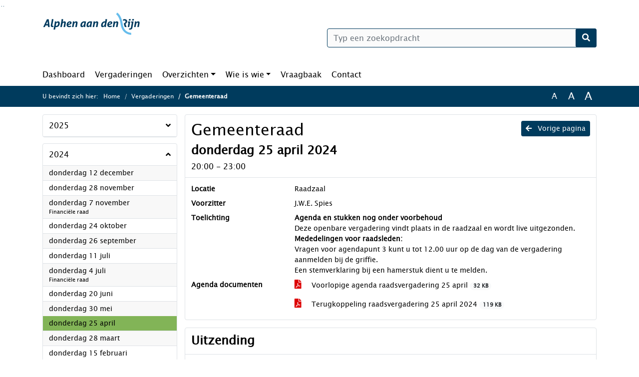

--- FILE ---
content_type: text/html; charset=utf-8
request_url: https://alphenaandenrijn.bestuurlijkeinformatie.nl/Agenda/Index/72c3c664-61d6-4953-bd77-0e451ba8d00b
body_size: 333965
content:
<!DOCTYPE html>
<html lang="nl">
<head>
    <meta charset="utf-8" />
    <meta name="viewport" content="width=device-width, initial-scale=1.0">
    <title>Agenda alphenaandenrijn - Gemeenteraad donderdag 25 april 2024 20:00 - 23:00 - iBabs Publieksportaal</title>
    <link rel="SHORTCUT ICON" href="/favicon.svg?v=20210707" />
<link rel="icon" type="image/png" sizes="16x16" href="/Images/icons/ibabs/favicon-16x16.png?x46223">
<link rel="icon" type="image/png" sizes="32x32" href="/Images/icons/ibabs/favicon-32x32.png?x46223">
<link rel="icon" type="image/svg+xml" sizes="any" href="/favicon.svg?x46223">
<link rel="apple-touch-icon" href="/favicon.svg?x46223">
<link rel="apple-touch-icon" sizes="152x152" href="/Images/icons/ibabs/touch-icon-ipad.png?x46223">
<link rel="apple-touch-icon" sizes="167x167" href="/Images/icons/ibabs/touch-icon-ipad-retina.png?x46223">
<link rel="apple-touch-icon" sizes="180x180" href="/Images/icons/ibabs/touch-icon-iphone-retina.png?x46223">


    <link href="https://fonts.googleapis.com/css?family=Open+Sans:300,400,600,700,800" rel="stylesheet" />
    <link href="/Content/css?v=D-O9VFCAyJBB8XEPmMsnpG95XXUEHBJPXwTmEDlWT0I1" rel="stylesheet"/>

    <link href='/Content/cssparse?v=GwY4XHn5VbZxFlS8RAaRX5uQYXQffa-el0jQVsPNdzs1' rel='stylesheet' data-include-ie-parse />


<link href='/Content/Fonts/LucidaSansUnicode.css' rel='stylesheet' data-include-ie-parse />
<link href='/Base/SiteCss' rel='stylesheet' data-include-ie-parse />

    

    <script src="/Script/ApplicationInsights"></script>
</head>
<body data-site-name="alphenaandenrijn">
    <div id="wrapper">
        <div class="skipcontent">
            <a href="#content" class="btn btn-ris sr-only sr-only-focusable" tabindex="0">Ga naar de inhoud van deze pagina</a>
            <a href="#search-input" class="btn btn-ris sr-only sr-only-focusable" tabindex="0">Ga naar het zoeken</a>
            <a href="#navigation" class="btn btn-ris sr-only sr-only-focusable" tabindex="0">Ga naar het menu</a>
        </div>
        <header id="header">
            <div class="container">
                <div class="row align-items-center">
                    <div class="col-left col-md-6">
                        <div class="d-flex justify-content-between align-items-center">
                            <div class="logo">
                                <a href="https://www.alphenaandenrijn.nl/Raad/Vergaderkalender_agenda_s_en_vergaderstukken" id="logo" title="Navigeer naar https://www.alphenaandenrijn.nl/Raad/Vergaderkalender_agenda_s_en_vergaderstukken">
                                        <img alt="Logo alphenaandenrijn" src="[data-uri]" />
                                </a>
                            </div>
                            <div class="d-block d-md-none">
                                <button type="button" class="navbar-toggler collapsed" data-toggle="collapse" data-target="#navbar" aria-expanded="false" aria-controls="navbar">
                                    <span class="navbar-toggler-icon" aria-hidden="true"></span>
                                    <span class="navbar-toggler-text">Menu</span>
                                </button>
                            </div>
                        </div>
                    </div>
                    <div class="col-right col-md-6">
                        <div class="form-inline justify-content-end d-none d-md-flex search-box">
                            <label class="sr-only" for="search-input">Zoeken naar</label>
                            <input class="form-control input-search" id="search-input" name="search" type="text" placeholder="Typ een zoekopdracht" aria-label="Typ een zoekopdracht" data-search-url="/Search" />
                            <button class="btn btn-search" type="button" id="search-button" aria-label="Nu zoeken">
                                <i class="fas fa-search" aria-hidden="true"></i>
                            </button>
                        </div>
                    </div>
                </div>
            </div>
        </header>
        <nav id="navigation" class="navbar navbar-expand-md">
            <div class="container">
                <div id="navbar" class="collapse navbar-collapse">
                    <ul class="navbar-nav mr-auto">
                        <li class="nav-item" id="nav-item-dashboard">
                            <a href="/" class="nav-link">Dashboard</a>
                        </li>
                        <li class="nav-item" id="nav-item-calendar">
                            <a href="/Calendar" class="nav-link">Vergaderingen</a>
                        </li>
                            <li class="nav-item dropdown" id="nav-item-report">
                                <a href="#" class="nav-link dropdown-toggle" data-toggle="dropdown" aria-haspopup="true" aria-expanded="false" id="nav-link-report">Overzichten</a>
                                <div class="dropdown-menu" aria-labelledby="nav-link-report">
                                    <a class="dropdown-item" href="/Reports">Overzichten</a>
                                        <a class="dropdown-item ml-md-3" href="/Reports/Details/7920783e-fe1c-4606-b961-caf9e57e240a">Beleidsdocumenten</a>
                                        <a class="dropdown-item ml-md-3" href="/Reports/Details/a7b81848-2487-4221-ab5f-3c4788aa23e6">Collegebrieven aan de raad</a>
                                        <a class="dropdown-item ml-md-3" href="/Reports/Details/29f13b56-25f3-46c1-abe2-e5c69f3db3be">Moties</a>
                                        <a class="dropdown-item ml-md-3" href="/Reports/Details/708e9f0d-8094-4207-b8c5-b138cc6749db">Raadsvragen</a>
                                        <a class="dropdown-item ml-md-3" href="/Reports/Details/87c97a0c-9872-4aec-bbe0-b4c02dd445d0">Stemming</a>
                                        <a class="dropdown-item ml-md-3" href="/Reports/Details/38a56066-73c0-4edc-9fe3-3c43acfa4524">Verordeningen</a>
                                </div>
                            </li>
                                                                                                        <li class="nav-item dropdown" id="nav-item-people">
                                    <a href="#" class="nav-link dropdown-toggle" data-toggle="dropdown" aria-haspopup="true" aria-expanded="false" id="nav-link-people">Wie is wie</a>
                                    <div class="dropdown-menu" aria-labelledby="nav-link-people">
                                        <a class="dropdown-item" href="/People">Wie is wie</a>
                                            <a class="dropdown-item ml-md-3" href="/People/Profiles/80588262-eaec-45bc-bbb6-0e6613db54cc">Raadscommissieleden</a>
                                            <a class="dropdown-item ml-md-3" href="/People/Profiles/201f24a4-0ff9-474a-8444-0661faf7e038">Raadsleden</a>
                                    </div>
                                </li>
                                                                            <li class="nav-item" id="nav-item-help">
                                <a href="/Help" class="nav-link">Vraagbaak</a>
                            </li>
                                                    <li class="nav-item" id="nav-item-contact">
                                <a href="/Contact" class="nav-link">Contact</a>
                            </li>
                    </ul>
                </div>
            </div>
        </nav>
        <div id="mobile-searchbox" class="d-block d-md-none">
            <div class="container">
                <div class="row align-items-center">
                    <div class="col">
                        <div class="form-inline justify-content-end search-box">
                            <input class="form-control input-search" id="search-input-sm" name="search" type="text" placeholder="Typ een zoekopdracht" aria-label="Typ een zoekopdracht" data-search-url="/Search" />
                            <button class="btn btn-search" type="button" id="search-button-sm" aria-label="Nu zoeken">
                                <i class="fas fa-search" aria-hidden="true"></i>
                            </button>
                        </div>
                    </div>
                </div>
            </div>
        </div>
        <div id="breadcrumb">
            <div class="container">
                <nav class="navbar navbar-expand-md" aria-label="Kruimelpad">
                    <span class="breadcrumb-pre-text">
                        U bevindt zich hier:
                    </span>
                    <ol class="breadcrumb mr-auto">
                        <li class="breadcrumb-item">
                            <a href="/">Home</a>
                        </li>
                        
    <li class="breadcrumb-item">
        <a href="/Calendar">
            Vergaderingen
        </a>
    </li>
    <li class="breadcrumb-item active" aria-current="page">
        Gemeenteraad
    </li>

                    </ol>
                    <div class="font-size">
                        <ul>
                            <li class="align-middle">
                                <button type="button" data-size="1.0" aria-label="Zet de tekst in de originele tekst grootte." aria-pressed="true">A</button>
                            </li>
                            <li class="align-middle">
                                <button type="button" data-size="1.2" aria-label="Vergroot de tekst met 20% ten opzichte van de originele tekst grootte." aria-pressed="false">A</button>
                            </li>
                            <li class="align-middle">
                                <button type="button" data-size="1.4" aria-label="Vergroot de tekst met 40% ten opzichte van de originele tekst grootte." aria-pressed="false">A</button>
                            </li>
                        </ul>
                    </div>
                </nav>
            </div>
        </div>
        <main id="content" class="d-flex">
            <div class="container d-flex align-items-stretch flex-fill">
                


<div class="row maincontent sidecontent-left flex-fill" >
    <aside class="col-md-3 col-lg-3" id="sidecontent-left">

<div class="widget">
    <div class="widgetLabel">
        <h2>
            <a role="button" 
               data-toggle="collapse" 
               href="#year2025" 
               aria-expanded="false" 
               aria-controls="year2025" 
               >
                2025
                <span class="collapse-icon float-right">
                    <i class="fa fa-angle-down"></i>
                </span>
            </a>
        </h2>
    </div>
    <div class="widgetContent">
        <ul class="list-group">
            <li class="clearfix agenda-year list-group-item">
                <div class="details collapse " id="year2025">
                    <ul class="list-group" data-agenda-url="/Agenda/RetrieveAgendasForYear?agendatypeId=100000037&amp;year=2025">
                        
                    </ul>
                </div>
            </li>
        </ul>
    </div>
</div>
<div class="widget">
    <div class="widgetLabel">
        <h2>
            <a role="button" 
               data-toggle="collapse" 
               href="#year2024" 
               aria-expanded="true" 
               aria-controls="year2024" 
               >
                2024
                <span class="collapse-icon float-right">
                    <i class="fa fa-angle-up"></i>
                </span>
            </a>
        </h2>
    </div>
    <div class="widgetContent">
        <ul class="list-group">
            <li class="clearfix agenda-year list-group-item">
                <div class="details collapse in show" id="year2024">
                    <ul class="list-group" data-agenda-url="/Agenda/RetrieveAgendasForYear?agendatypeId=100000037&amp;year=2024">
                            <li class="agenda-link list-group-item "
        >
        <a href="/Agenda/Index/d32816ad-38f4-461d-bba0-2d516245dc8d" >
            <div class="agenda-link-title">donderdag 12 december <span class="sr-only">2024</span></div>
        </a>
    </li>
    <li class="agenda-link list-group-item "
        >
        <a href="/Agenda/Index/cdcce894-6895-4671-85c6-09c75b76fbad" >
            <div class="agenda-link-title">donderdag 28 november <span class="sr-only">2024</span></div>
        </a>
    </li>
    <li class="agenda-link list-group-item "
        >
        <a href="/Agenda/Index/09d6a6ea-e49c-489e-ba64-446749752c42" >
            <div class="agenda-link-title">donderdag 7 november <span class="sr-only">2024</span></div>
                <div class="agenda-link-subtitle">Financi&#235;le raad</div>
        </a>
    </li>
    <li class="agenda-link list-group-item "
        >
        <a href="/Agenda/Index/b95143f6-3447-44ab-998c-fbcb764d43dd" >
            <div class="agenda-link-title">donderdag 24 oktober <span class="sr-only">2024</span></div>
        </a>
    </li>
    <li class="agenda-link list-group-item "
        >
        <a href="/Agenda/Index/4797122a-d05d-4765-91ec-ee23ef15509b" >
            <div class="agenda-link-title">donderdag 26 september <span class="sr-only">2024</span></div>
        </a>
    </li>
    <li class="agenda-link list-group-item "
        >
        <a href="/Agenda/Index/c68161e6-7a67-4c2e-8307-a089b13771a5" >
            <div class="agenda-link-title">donderdag 11 juli <span class="sr-only">2024</span></div>
        </a>
    </li>
    <li class="agenda-link list-group-item "
        >
        <a href="/Agenda/Index/169f16f2-25ed-4c7f-97d4-1cb24d36bfed" >
            <div class="agenda-link-title">donderdag 4 juli <span class="sr-only">2024</span></div>
                <div class="agenda-link-subtitle">Financi&#235;le raad</div>
        </a>
    </li>
    <li class="agenda-link list-group-item "
        >
        <a href="/Agenda/Index/4ebb592a-c3a4-4858-8c75-a08b34ca8c2a" >
            <div class="agenda-link-title">donderdag 20 juni <span class="sr-only">2024</span></div>
        </a>
    </li>
    <li class="agenda-link list-group-item "
        >
        <a href="/Agenda/Index/23e1a740-7923-4c01-b250-a3210cf70dab" >
            <div class="agenda-link-title">donderdag 30 mei <span class="sr-only">2024</span></div>
        </a>
    </li>
    <li class="agenda-link list-group-item active"
        aria-current=&quot;page&quot;>
        <a href="/Agenda/Index/72c3c664-61d6-4953-bd77-0e451ba8d00b" >
            <div class="agenda-link-title">donderdag 25 april <span class="sr-only">2024</span></div>
        </a>
    </li>
    <li class="agenda-link list-group-item "
        >
        <a href="/Agenda/Index/5ca4dede-0e57-45ab-8d52-49a6e8f9039b" >
            <div class="agenda-link-title">donderdag 28 maart <span class="sr-only">2024</span></div>
        </a>
    </li>
    <li class="agenda-link list-group-item "
        >
        <a href="/Agenda/Index/0d4c599a-a395-4155-ae15-1468f38a2b96" >
            <div class="agenda-link-title">donderdag 15 februari <span class="sr-only">2024</span></div>
        </a>
    </li>
    <li class="agenda-link list-group-item "
        >
        <a href="/Agenda/Index/dba31f6d-f6a1-4f17-83b2-cf5d3b130c05" >
            <div class="agenda-link-title">donderdag 25 januari <span class="sr-only">2024</span></div>
        </a>
    </li>

                    </ul>
                </div>
            </li>
        </ul>
    </div>
</div>
<div class="widget">
    <div class="widgetLabel">
        <h2>
            <a role="button" 
               data-toggle="collapse" 
               href="#year2023" 
               aria-expanded="false" 
               aria-controls="year2023" 
               >
                2023
                <span class="collapse-icon float-right">
                    <i class="fa fa-angle-down"></i>
                </span>
            </a>
        </h2>
    </div>
    <div class="widgetContent">
        <ul class="list-group">
            <li class="clearfix agenda-year list-group-item">
                <div class="details collapse " id="year2023">
                    <ul class="list-group" data-agenda-url="/Agenda/RetrieveAgendasForYear?agendatypeId=100000037&amp;year=2023">
                        
                    </ul>
                </div>
            </li>
        </ul>
    </div>
</div>
<div class="widget">
    <div class="widgetLabel">
        <h2>
            <a role="button" 
               data-toggle="collapse" 
               href="#year2022" 
               aria-expanded="false" 
               aria-controls="year2022" 
               >
                2022
                <span class="collapse-icon float-right">
                    <i class="fa fa-angle-down"></i>
                </span>
            </a>
        </h2>
    </div>
    <div class="widgetContent">
        <ul class="list-group">
            <li class="clearfix agenda-year list-group-item">
                <div class="details collapse " id="year2022">
                    <ul class="list-group" data-agenda-url="/Agenda/RetrieveAgendasForYear?agendatypeId=100000037&amp;year=2022">
                        
                    </ul>
                </div>
            </li>
        </ul>
    </div>
</div>
<div class="widget">
    <div class="widgetLabel">
        <h2>
            <a role="button" 
               data-toggle="collapse" 
               href="#year2021" 
               aria-expanded="false" 
               aria-controls="year2021" 
               >
                2021
                <span class="collapse-icon float-right">
                    <i class="fa fa-angle-down"></i>
                </span>
            </a>
        </h2>
    </div>
    <div class="widgetContent">
        <ul class="list-group">
            <li class="clearfix agenda-year list-group-item">
                <div class="details collapse " id="year2021">
                    <ul class="list-group" data-agenda-url="/Agenda/RetrieveAgendasForYear?agendatypeId=100000037&amp;year=2021">
                        
                    </ul>
                </div>
            </li>
        </ul>
    </div>
</div>
<div class="widget">
    <div class="widgetLabel">
        <h2>
            <a role="button" 
               data-toggle="collapse" 
               href="#year2020" 
               aria-expanded="false" 
               aria-controls="year2020" 
               >
                2020
                <span class="collapse-icon float-right">
                    <i class="fa fa-angle-down"></i>
                </span>
            </a>
        </h2>
    </div>
    <div class="widgetContent">
        <ul class="list-group">
            <li class="clearfix agenda-year list-group-item">
                <div class="details collapse " id="year2020">
                    <ul class="list-group" data-agenda-url="/Agenda/RetrieveAgendasForYear?agendatypeId=100000037&amp;year=2020">
                        
                    </ul>
                </div>
            </li>
        </ul>
    </div>
</div>
<div class="widget">
    <div class="widgetLabel">
        <h2>
            <a role="button" 
               data-toggle="collapse" 
               href="#year2019" 
               aria-expanded="false" 
               aria-controls="year2019" 
               >
                2019
                <span class="collapse-icon float-right">
                    <i class="fa fa-angle-down"></i>
                </span>
            </a>
        </h2>
    </div>
    <div class="widgetContent">
        <ul class="list-group">
            <li class="clearfix agenda-year list-group-item">
                <div class="details collapse " id="year2019">
                    <ul class="list-group" data-agenda-url="/Agenda/RetrieveAgendasForYear?agendatypeId=100000037&amp;year=2019">
                        
                    </ul>
                </div>
            </li>
        </ul>
    </div>
</div>
<div class="widget">
    <div class="widgetLabel">
        <h2>
            <a role="button" 
               data-toggle="collapse" 
               href="#year2018" 
               aria-expanded="false" 
               aria-controls="year2018" 
               >
                2018
                <span class="collapse-icon float-right">
                    <i class="fa fa-angle-down"></i>
                </span>
            </a>
        </h2>
    </div>
    <div class="widgetContent">
        <ul class="list-group">
            <li class="clearfix agenda-year list-group-item">
                <div class="details collapse " id="year2018">
                    <ul class="list-group" data-agenda-url="/Agenda/RetrieveAgendasForYear?agendatypeId=100000037&amp;year=2018">
                        
                    </ul>
                </div>
            </li>
        </ul>
    </div>
</div>
<div class="widget">
    <div class="widgetLabel">
        <h2>
            <a role="button" 
               data-toggle="collapse" 
               href="#year2017" 
               aria-expanded="false" 
               aria-controls="year2017" 
               >
                2017
                <span class="collapse-icon float-right">
                    <i class="fa fa-angle-down"></i>
                </span>
            </a>
        </h2>
    </div>
    <div class="widgetContent">
        <ul class="list-group">
            <li class="clearfix agenda-year list-group-item">
                <div class="details collapse " id="year2017">
                    <ul class="list-group" data-agenda-url="/Agenda/RetrieveAgendasForYear?agendatypeId=100000037&amp;year=2017">
                        
                    </ul>
                </div>
            </li>
        </ul>
    </div>
</div>
<div class="widget">
    <div class="widgetLabel">
        <h2>
            <a role="button" 
               data-toggle="collapse" 
               href="#year2016" 
               aria-expanded="false" 
               aria-controls="year2016" 
               >
                2016
                <span class="collapse-icon float-right">
                    <i class="fa fa-angle-down"></i>
                </span>
            </a>
        </h2>
    </div>
    <div class="widgetContent">
        <ul class="list-group">
            <li class="clearfix agenda-year list-group-item">
                <div class="details collapse " id="year2016">
                    <ul class="list-group" data-agenda-url="/Agenda/RetrieveAgendasForYear?agendatypeId=100000037&amp;year=2016">
                        
                    </ul>
                </div>
            </li>
        </ul>
    </div>
</div>    </aside>
    <section class="col-md-9 maincontent" id="maincontent" >
            <div class="row">
        <div class="box col">
            <div class="box-inner">
                <div class="box-header">
                    <a id="backButton" href="#" class="d-none d-md-block btn-sm btn-ris float-md-right"><i class="fas fa-arrow-left"></i> Vorige pagina</a>
                    <h1 >Gemeenteraad</h1>
                    <h2 >donderdag 25 april 2024</h2>
                    <div class="heading3">20:00 - 23:00</div>
                </div>
                <div class="box-content box-padding">
                    <dl class="row">
                            <dt class="col-sm-3">Locatie</dt>
                            <dd class="col-sm-9" ><p>Raadzaal</p></dd>
                                                    <dt class="col-sm-3">Voorzitter</dt>
                            <dd class="col-sm-9" >J.W.E. Spies</dd>
                                                
                            <dt class="col-sm-3">Toelichting</dt>
                            <dd class="col-sm-9">
                                <p><strong>Agenda en stukken nog onder voorbehoud</strong><br />
Deze openbare vergadering vindt plaats in de raadzaal en wordt live uitgezonden.<br />
<strong>Mededelingen voor raadsleden:</strong><br />
Vragen voor agendapunt 3 kunt u tot 12.00 uur op de dag van de vergadering aanmelden bij de griffie.<br />
Een stemverklaring bij een hamerstuk dient u te melden.</p>
                            </dd>

                            <dt class="col-sm-3">Agenda documenten</dt>
                            <dd class="col-sm-9">
                                <ul class="list-group list-attachments">
        <li class="list-group-item">
            <a href="/Agenda/Document/72c3c664-61d6-4953-bd77-0e451ba8d00b?documentId=155892bc-8194-444a-9ff1-8e0aad3e8b76" class="unread" data-document-id="155892bc-8194-444a-9ff1-8e0aad3e8b76" >
                    <span class="icon pdf" aria-label="pdf" role="img"></span>
                
                Voorlopige agenda raadsvergadering 25 april
                <span class="badge badge-light badge-pill">32 KB</span>
            </a>
        </li>
        <li class="list-group-item">
            <a href="/Agenda/Document/72c3c664-61d6-4953-bd77-0e451ba8d00b?documentId=4aa59ac2-de6e-469e-8773-533dd6c934e5" class="unread" data-document-id="4aa59ac2-de6e-469e-8773-533dd6c934e5" >
                    <span class="icon pdf" aria-label="pdf" role="img"></span>
                
                Terugkoppeling raadsvergadering 25 april 2024
                <span class="badge badge-light badge-pill">119 KB</span>
            </a>
        </li>
</ul>
                            </dd>
                    </dl>
                </div>
            </div>
        </div>
    </div>
<div class="row">
    <div class="box col">
        <div class="box-inner">
            <div class="box-header">
                <h2>Uitzending</h2>
            </div>
            <div class="box-content box-padding">
                <div class="cwc" data-video-type="Cwc" data-video-id="gemeentealphenaandenrijn/20240425_1" data-video-url="" data-video-base-url="" data-title="Gemeenteraad donderdag 25 april 2024" data-language="nl">
                </div>
            </div>
        </div>
    </div>
</div>        <div class="row">
    <div class="box col">
        <div class="box-inner">
            <div class="box-header">
                <h2>Agendapunten</h2>
                <button class="btn btn-ibo float-right" style="display: none;">
                    <i class="fa fa-download"></i>
                </button>
            </div>
            <div class="box-content">
                <div class="box-content-collapse panel-group" id="agendaitems">
                    <ol>
                            <li>
                                <div class="panel panel-default agenda-item" id="5c35021c-2fde-4592-bbdf-30844c063e2f" >
    <div class="panel-heading large" id="heading-5c35021c-2fde-4592-bbdf-30844c063e2f">
        <div class="d-flex">
            <div class="panel-id">1</div>
                <h3 class="panel-title">
                    <button class="arrow-right" type="button" aria-expanded="true" aria-controls="collapse-5c35021c-2fde-4592-bbdf-30844c063e2f">
                        <span class="panel-title-label" >
                            Opening en vaststellen agenda
                        </span>
                    </button>
                </h3>
        </div>
    </div>
        <div id="collapse-5c35021c-2fde-4592-bbdf-30844c063e2f" class="panel-collapse collapse show" aria-labelledby="heading-5c35021c-2fde-4592-bbdf-30844c063e2f">
            <div class="panel-body">
                                                                

                    <div class="row even">
                        <div class="col-12 label">
                            <a class="arrow-right collapsed" role="button" data-toggle="collapse" data-parent="#collapse-5c35021c-2fde-4592-bbdf-30844c063e2f" href="#speakers-5c35021c-2fde-4592-bbdf-30844c063e2f" aria-expanded="false" aria-controls="speakers-5c35021c-2fde-4592-bbdf-30844c063e2f">
                                <h4>Sprekers</h4>
                            </a>
                        </div>
                        <div class="col-12 text">
                            <div id="speakers-5c35021c-2fde-4592-bbdf-30844c063e2f" class="speakers collapse">
                                    <div class="offset"
         data-off="595100"
         data-seek-point="0">
        00:09:55 - 00:12:31 - Liesbeth Spies
    </div>
    <div class="offset"
         data-off="751007"
         data-seek-point="0">
        00:12:31 - 00:14:21 - Petra Hoogenes-van Noort
    </div>
    <div class="offset"
         data-off="861700"
         data-seek-point="0">
        00:14:21 - 00:14:30 - Anouk Noordermeer-Krommendam
    </div>

                            </div>
                        </div>
                    </div>
            </div>
        </div>
</div>
                            </li>
                            <li>
                                <div class="panel panel-default agenda-item" id="62cf7379-5116-413b-82eb-c2a916e6ea7c" >
    <div class="panel-heading large" id="heading-62cf7379-5116-413b-82eb-c2a916e6ea7c">
        <div class="d-flex">
            <div class="panel-id">2</div>
                <h3 class="panel-title">
                    <button class="arrow-right" type="button" aria-expanded="true" aria-controls="collapse-62cf7379-5116-413b-82eb-c2a916e6ea7c">
                        <span class="panel-title-label" >
                            Vaststellen besluitenlijst 28 maart 2024
                        </span>
                    </button>
                </h3>
        </div>
    </div>
        <div id="collapse-62cf7379-5116-413b-82eb-c2a916e6ea7c" class="panel-collapse collapse show" aria-labelledby="heading-62cf7379-5116-413b-82eb-c2a916e6ea7c">
            <div class="panel-body">
                                    <div class="row even" >
                        <div class="col-12 label">
                            <h4>Stemuitslag</h4>
                        </div>
                        <div class="col-12 text">
                            <div class="vote-summary">
    <div class="vote-summary-bar d-flex">
            <div class="vote-summary-bar-in-favour w-100 d-flex">
                <span class="vote-summary-bar-in-favour-text d-flex align-items-center">100% Voor</span>
            </div>
            </div>
    <button class="btn btn-ris risvoteresult mt-2" aria-controls="vote-summary-62cf7379-5116-413b-82eb-c2a916e6ea7c" data-voteid="62cf7379-5116-413b-82eb-c2a916e6ea7c" data-collapsed-text="Toon stemmen" data-expanded-text="Verberg stemmen">Toon stemmen</button>
    <div class="vote-summary-legend d-flex flex-column" id="vote-summary-62cf7379-5116-413b-82eb-c2a916e6ea7c">
            <div class="vote-summary-legend-in-favour d-flex flex-fill align-items-center">
                <div class="circle"></div>
                <div class="sr-only">voor</div>
                <div class="text">
                    CDA (5), ChristenUnie (2), D66 (4), Forum voor Democratie (1), GroenLinks (4), Lokaal Belang Alphen (1), NieuwElan (6), ONS Alphen (1), PvdA (2), RijnGouweLokaal (1), SGP (1), SP (2), VVD (5)
                </div>
            </div>
            <div class="vote-summary-legend-details hidden votes-62cf7379-5116-413b-82eb-c2a916e6ea7c">
                <ul>
                        <li>
                            CDA (5)
                            <ul>
                                <li>Oosterman, Cheryl, Out, Floris, Ponsioen, Winfried, van der Louw, Helma, van Gool, Jeroen</li>
                            </ul>
                        </li>
                        <li>
                            ChristenUnie (2)
                            <ul>
                                <li>Blom- de Ruiter, Caroline, du Chatinier, Michel</li>
                            </ul>
                        </li>
                        <li>
                            D66 (4)
                            <ul>
                                <li>de Vries, Maurits, Morssink, Pieter-Jan, van Dam, Kirsti, Verwoerd, Koen</li>
                            </ul>
                        </li>
                        <li>
                            Forum voor Democratie (1)
                            <ul>
                                <li>Verloop, Filine</li>
                            </ul>
                        </li>
                        <li>
                            GroenLinks (4)
                            <ul>
                                <li>Driesen, Rene, Kapteijn, G&#233;, van Lent, Max, van Zuylen, Erik</li>
                            </ul>
                        </li>
                        <li>
                            Lokaal Belang Alphen (1)
                            <ul>
                                <li>de Jong, Klaas Nicolaas</li>
                            </ul>
                        </li>
                        <li>
                            NieuwElan (6)
                            <ul>
                                <li>Achahboun, Fatima, Blom, Robert, Boere, Clemens, Hoogenes- van Noort, Petra, Langerak, Frans, Zevenbergen, Evon</li>
                            </ul>
                        </li>
                        <li>
                            ONS Alphen (1)
                            <ul>
                                <li>Versteeg, Peter</li>
                            </ul>
                        </li>
                        <li>
                            PvdA (2)
                            <ul>
                                <li>Sterk, Rebecca, Straver, Ernst-Jan</li>
                            </ul>
                        </li>
                        <li>
                            RijnGouweLokaal (1)
                            <ul>
                                <li>de Groot- Slagter, Ank</li>
                            </ul>
                        </li>
                        <li>
                            SGP (1)
                            <ul>
                                <li>van Kuijk, Hans</li>
                            </ul>
                        </li>
                        <li>
                            SP (2)
                            <ul>
                                <li>Groep, Ginet, van Kampen, Erik</li>
                            </ul>
                        </li>
                        <li>
                            VVD (5)
                            <ul>
                                <li>de Veth, Elise, Kuijpers, Jesse, Matthijssen, Jeroen, Piette, Maurice, Scholtens, Vanessa</li>
                            </ul>
                        </li>
                </ul>
            </div>
            </div>
</div>
                        </div>
                    </div>
                                    <div class="row odd">
                        <div class="col-12 label">
                            <h4>Bijlagen</h4>
                        </div>
                        <div class="col-12 text">
                            <ul class="list-group list-attachments">
        <li class="list-group-item">
            <a href="/Agenda/Document/72c3c664-61d6-4953-bd77-0e451ba8d00b?documentId=e547dbbd-8dc2-464b-9ac3-cd0933b6a4d6&amp;agendaItemId=62cf7379-5116-413b-82eb-c2a916e6ea7c" class="unread" data-document-id="e547dbbd-8dc2-464b-9ac3-cd0933b6a4d6" >
                    <span class="icon pdf" aria-label="pdf" role="img"></span>
                
                Gewaarmerkte Besluitenlijst raadsvergadering van 28 maart 2024
                <span class="badge badge-light badge-pill">767 KB</span>
            </a>
        </li>
</ul>
                        </div>
                    </div>
                                

            </div>
        </div>
</div>
                            </li>
                            <li>
                                <div class="panel panel-default agenda-item" id="aaf1e064-316a-4e36-be07-88e20b22c7e6" >
    <div class="panel-heading large" id="heading-aaf1e064-316a-4e36-be07-88e20b22c7e6">
        <div class="d-flex">
            <div class="panel-id">3</div>
                <h3 class="panel-title">
                    <button class="arrow-right" type="button" aria-expanded="true" aria-controls="collapse-aaf1e064-316a-4e36-be07-88e20b22c7e6">
                        <span class="panel-title-label" >
                            Vragen raadsleden
                        </span>
                    </button>
                </h3>
        </div>
    </div>
        <div id="collapse-aaf1e064-316a-4e36-be07-88e20b22c7e6" class="panel-collapse collapse show" aria-labelledby="heading-aaf1e064-316a-4e36-be07-88e20b22c7e6">
            <div class="panel-body">
                                                    <div class="row even">
                        <div class="col-12 label">
                            <h4>Bijlagen</h4>
                        </div>
                        <div class="col-12 text">
                            <ul class="list-group list-attachments">
        <li class="list-group-item">
            <a href="/Agenda/Document/72c3c664-61d6-4953-bd77-0e451ba8d00b?documentId=d39ab6ae-43c8-4e8f-a8b0-076d04ed4de9&amp;agendaItemId=aaf1e064-316a-4e36-be07-88e20b22c7e6" class="unread" data-document-id="d39ab6ae-43c8-4e8f-a8b0-076d04ed4de9" >
                    <span class="icon pdf" aria-label="pdf" role="img"></span>
                
                Vragen agendapunt 3
                <span class="badge badge-light badge-pill">21 KB</span>
            </a>
        </li>
</ul>
                        </div>
                    </div>
                                

                    <div class="row odd">
                        <div class="col-12 label">
                            <a class="arrow-right collapsed" role="button" data-toggle="collapse" data-parent="#collapse-aaf1e064-316a-4e36-be07-88e20b22c7e6" href="#speakers-aaf1e064-316a-4e36-be07-88e20b22c7e6" aria-expanded="false" aria-controls="speakers-aaf1e064-316a-4e36-be07-88e20b22c7e6">
                                <h4>Sprekers</h4>
                            </a>
                        </div>
                        <div class="col-12 text">
                            <div id="speakers-aaf1e064-316a-4e36-be07-88e20b22c7e6" class="speakers collapse">
                                    <div class="offset"
         data-off="923443"
         data-seek-point="0">
        00:15:23 - 00:16:41 - Helma van der Louw-Vergeer
    </div>
    <div class="offset"
         data-off="1004500"
         data-seek-point="0">
        00:16:44 - 00:18:52 - Relus Breeuwsma
    </div>
    <div class="offset"
         data-off="1146700"
         data-seek-point="0">
        00:19:06 - 00:20:41 - Evon  Zevenbergen
    </div>
    <div class="offset"
         data-off="1244700"
         data-seek-point="0">
        00:20:44 - 00:23:25 - Relus Breeuwsma
    </div>
    <div class="offset"
         data-off="1408300"
         data-seek-point="0">
        00:23:28 - 00:23:43 - Evon  Zevenbergen
    </div>

                            </div>
                        </div>
                    </div>
            </div>
        </div>
</div>
                            </li>
                            <li>
                                <div class="panel panel-default agenda-item" id="76496ad9-c4ff-4c96-87ce-69a1a9419ab4" >
    <div class="panel-heading large" id="heading-76496ad9-c4ff-4c96-87ce-69a1a9419ab4">
        <div class="d-flex">
            <div class="panel-id">4</div>
                <h3 class="panel-title">
                    <button class="arrow-right" type="button" aria-expanded="true" aria-controls="collapse-76496ad9-c4ff-4c96-87ce-69a1a9419ab4">
                        <span class="panel-title-label" >
                            Ingekomen stukken en mededelingen
                        </span>
                    </button>
                </h3>
        </div>
    </div>
        <div id="collapse-76496ad9-c4ff-4c96-87ce-69a1a9419ab4" class="panel-collapse collapse show" aria-labelledby="heading-76496ad9-c4ff-4c96-87ce-69a1a9419ab4">
            <div class="panel-body">
                    <div class="row odd">
                        <div class="col-12 text" >
                            <p>Ø <strong>4.1.k</strong>: Collegebrief Verkenning Barrepolder: desgevraagd schetst wethouder Van As het verdere proces: in de Barrepolder speelt een aantal complexe ontwikkelingen: diverse zoneringen, belangen van Heineken en de gemeente Zoeterwoude, belangen van inwoners, aanleg KV station en de mogelijke aanleg van een bedrijventerrein. Momenteel worden de plannen nader uitgewerkt, hetgeen tot uiting komt in een structuurschets en vervolgens in een omgevingsplan. Dit plan wordt via de commissie aan de gemeenteraad voorgelegd. In Q3 ontvangt de raad de eerste informatie;<br />
<strong>Ø 4.3.a</strong>: collegebrief uitvoering motie Keti Koti en herdenking slavernijverleden: complimenten van de heer Driesen over de wijze waarop het college de motie wil uitwerken. Hij ziet uit naar de concrete uitwerking hiervan;<br />
<strong>Ø 4.3.e</strong>: budgettelefonie: n.a.v. een vraag van mevrouw Verloop over de hoogte van mogelijke eenmalige kosten voor ondersteunende diensten, zegt wethouder van Ham toe de raad hierover te informeren, zodra het bedrag bekend is;<br />
<strong>Ø 4.4.e</strong>: collegebeantwoording vragen over het beleid t.a.v. tijdelijke woningbouw: de heer Ponsioen vindt de beantwoording wat mager en kondigt vanuit de CDA fractie nadere initiatieven aan om dit project voortvarend aan te pakken;<br />
<strong>Ø 4.5.x</strong>: Conceptbegroting organisatiekosten 2025 Service organisatie Zorg Holland Rijnland: de heer Van Kuijk vraagt het college de gevraagde zienswijze voor te bereiden;<br />
Ø 4.5bb: brief Dorpsoverleg Hazerswoude Rijndijk Oost: desgevraagd merkt wethouder Breeuwsma op altijd bereid te zijn met betrokkenen in gesprek te gaan. Hij wijst er op dat in de afgelopen periode al veel gesprekken zijn gevoerd met diverse belanghebbenden, hetgeen ook tot diverse aanpassingen van het ontwerp heeft geleid. Eind 2024 starten de werkzaamheden. Veel meer aanpassingen zijn niet reëel. De wethouder neemt overigens afstand van de toon van de brief. Die doet zijns inziens geen recht aan de inzet van de gemeente en draagt ook niet bij aan het enthousiasme voor een nieuw overleg**.**</p>
<br>
<p>De raad stemt in met de afdoeningsadviezen**.**<br />
<strong>Ø 4.1.k</strong>: Collegebrief Verkenning Barrepolder: desgevraagd schetst wethouder Van As het verdere proces: in de Barrepolder speelt een aantal complexe ontwikkelingen: diverse zoneringen, belangen van Heineken en de gemeente Zoeterwoude, belangen van inwoners, aanleg KV station en de mogelijke aanleg van een bedrijventerrein. Momenteel worden de plannen nader uitgewerkt, hetgeen tot uiting komt in een structuurschets en vervolgens in een omgevingsplan. Dit plan wordt via de commissie aan de gemeenteraad voorgelegd. In Q3 ontvangt de raad de eerste informatie;<br />
Ø 4.3.a: collegebrief uitvoering motie Keti Koti en herdenking slavernijverleden: complimenten van de heer Driesen over de wijze waarop het college de motie wil uitwerken. Hij ziet uit naar de concrete uitwerking hiervan;<br />
<strong>Ø 4.3.e</strong>: budgettelefonie: n.a.v. een vraag van mevrouw Verloop over de hoogte van mogelijke eenmalige kosten voor ondersteunende diensten, zegt wethouder van Ham toe de raad hierover te informeren, zodra het bedrag bekend is;<br />
<strong>Ø 4.4.e</strong>: collegebeantwoording vragen over het beleid t.a.v. tijdelijke woningbouw: de heer Ponsioen vindt de beantwoording wat mager en kondigt vanuit de CDA fractie nadere initiatieven aan om dit project voortvarend aan te pakken;<br />
<strong>Ø 4.5.x</strong>: Conceptbegroting organisatiekosten 2025 Service organisatie Zorg Holland Rijnland: de heer Van Kuijk vraagt het college de gevraagde zienswijze voor te bereiden;<br />
<strong>Ø 4.5bb:</strong> brief Dorpsoverleg Hazerswoude Rijndijk Oost: desgevraagd merkt wethouder Breeuwsma op altijd bereid te zijn met betrokkenen in gesprek te gaan. Hij wijst er op dat in de afgelopen periode al veel gesprekken zijn gevoerd met diverse belanghebbenden, hetgeen ook tot diverse aanpassingen van het ontwerp heeft geleid. Eind 2024 starten de werkzaamheden. Veel meer aanpassingen zijn niet reëel. De wethouder neemt overigens afstand van de toon van de brief. Die doet zijns inziens geen recht aan de inzet van de gemeente en draagt ook niet bij aan het enthousiasme voor een nieuw overleg**.**<br />
De raad stemt in met de afdoeningsadviezen**.**</p>
                        </div>
                    </div>
                                                    <div class="row even">
                        <div class="col-12 label">
                            <h4>Bijlagen</h4>
                        </div>
                        <div class="col-12 text">
                            <ul class="list-group list-attachments">
        <li class="list-group-item">
            <a href="/Agenda/Document/72c3c664-61d6-4953-bd77-0e451ba8d00b?documentId=3ea8627e-cfad-442f-9e50-b87ff1729139&amp;agendaItemId=76496ad9-c4ff-4c96-87ce-69a1a9419ab4" class="unread" data-document-id="3ea8627e-cfad-442f-9e50-b87ff1729139" >
                    <span class="icon pdf" aria-label="pdf" role="img"></span>
                
                LIS 25 april
                <span class="badge badge-light badge-pill">52 KB</span>
            </a>
        </li>
</ul>
                        </div>
                    </div>
                                

                    <div class="row odd">
                        <div class="col-12 label">
                            <a class="arrow-right collapsed" role="button" data-toggle="collapse" data-parent="#collapse-76496ad9-c4ff-4c96-87ce-69a1a9419ab4" href="#speakers-76496ad9-c4ff-4c96-87ce-69a1a9419ab4" aria-expanded="false" aria-controls="speakers-76496ad9-c4ff-4c96-87ce-69a1a9419ab4">
                                <h4>Sprekers</h4>
                            </a>
                        </div>
                        <div class="col-12 text">
                            <div id="speakers-76496ad9-c4ff-4c96-87ce-69a1a9419ab4" class="speakers collapse">
                                    <div class="offset"
         data-off="1447130"
         data-seek-point="0">
        00:24:07 - 00:24:17 - Ernst Jan Straver
    </div>
    <div class="offset"
         data-off="1461000"
         data-seek-point="0">
        00:24:21 - 00:24:34 - Filine Verloop
    </div>
    <div class="offset"
         data-off="1477800"
         data-seek-point="0">
        00:24:37 - 00:24:41 - Helma van der Louw-Vergeer
    </div>
    <div class="offset"
         data-off="1488500"
         data-seek-point="0">
        00:24:48 - 00:26:41 - Gerard van As
    </div>

                            </div>
                        </div>
                    </div>
            </div>
        </div>
</div>
                            </li>
                            <li>
                                <div class="panel panel-default agenda-item" id="8e585f8c-e85b-4cad-8c61-6835eab83b24" >
    <div class="panel-heading large" id="heading-8e585f8c-e85b-4cad-8c61-6835eab83b24">
        <div class="d-flex">
            <div class="panel-id">4.1</div>
                <h3 class="panel-title">
                    <button class="arrow-right" type="button" aria-expanded="true" aria-controls="collapse-8e585f8c-e85b-4cad-8c61-6835eab83b24">
                        <span class="panel-title-label" >
                            Mededelingen en brieven van het college
                        </span>
                    </button>
                </h3>
        </div>
    </div>
        <div id="collapse-8e585f8c-e85b-4cad-8c61-6835eab83b24" class="panel-collapse collapse show" aria-labelledby="heading-8e585f8c-e85b-4cad-8c61-6835eab83b24">
            <div class="panel-body">
                                                    <div class="row even">
                        <div class="col-12 label">
                            <h4>Bijlagen</h4>
                        </div>
                        <div class="col-12 text">
                            <ul class="list-group list-attachments">
        <li class="list-group-item">
            <a href="/Agenda/Document/72c3c664-61d6-4953-bd77-0e451ba8d00b?documentId=17eff907-6b55-43ba-862e-fb44fb27e981&amp;agendaItemId=8e585f8c-e85b-4cad-8c61-6835eab83b24" class="unread" data-document-id="17eff907-6b55-43ba-862e-fb44fb27e981" >
                    <span class="icon pdf" aria-label="pdf" role="img"></span>
                
                a Collegebrief Actualiseren van de Parkeernota uit 2020 (3312151)
                <span class="badge badge-light badge-pill">287 KB</span>
            </a>
        </li>
        <li class="list-group-item">
            <a href="/Agenda/Document/72c3c664-61d6-4953-bd77-0e451ba8d00b?documentId=28207360-5afe-4e8b-8377-1dea179451bc&amp;agendaItemId=8e585f8c-e85b-4cad-8c61-6835eab83b24" class="unread" data-document-id="28207360-5afe-4e8b-8377-1dea179451bc" >
                    <span class="icon pdf" aria-label="pdf" role="img"></span>
                
                b Presentatie jaarcijfers politie 2023
                <span class="badge badge-light badge-pill">1 MB</span>
            </a>
        </li>
        <li class="list-group-item">
            <a href="/Agenda/Document/72c3c664-61d6-4953-bd77-0e451ba8d00b?documentId=8b8b40ec-1ff9-4417-898c-5420e0427d10&amp;agendaItemId=8e585f8c-e85b-4cad-8c61-6835eab83b24" class="unread" data-document-id="8b8b40ec-1ff9-4417-898c-5420e0427d10" >
                    <span class="icon pdf" aria-label="pdf" role="img"></span>
                
                b1 Informatieverstrekking bestuurlijke maatregelen 2023
                <span class="badge badge-light badge-pill">3 MB</span>
            </a>
        </li>
        <li class="list-group-item">
            <a href="/Agenda/Document/72c3c664-61d6-4953-bd77-0e451ba8d00b?documentId=253f10d5-5a44-4256-b657-67362d525854&amp;agendaItemId=8e585f8c-e85b-4cad-8c61-6835eab83b24" class="unread" data-document-id="253f10d5-5a44-4256-b657-67362d525854" >
                    <span class="icon pdf" aria-label="pdf" role="img"></span>
                
                b2 Veiligheidsmonitor 2023 Factsheet 70.000+ gemeenten (1)
                <span class="badge badge-light badge-pill">2 MB</span>
            </a>
        </li>
        <li class="list-group-item">
            <a href="/Agenda/Document/72c3c664-61d6-4953-bd77-0e451ba8d00b?documentId=84cd9b26-6dfa-4c15-9f63-a975378a02bf&amp;agendaItemId=8e585f8c-e85b-4cad-8c61-6835eab83b24" class="unread" data-document-id="84cd9b26-6dfa-4c15-9f63-a975378a02bf" >
                    <span class="icon pdf" aria-label="pdf" role="img"></span>
                
                c Collegebrief schade jaarwisseling 2023-2024 (3312066)
                <span class="badge badge-light badge-pill">85 KB</span>
            </a>
        </li>
        <li class="list-group-item">
            <a href="/Agenda/Document/72c3c664-61d6-4953-bd77-0e451ba8d00b?documentId=4f09f4fa-5066-4bbc-b036-b4d3c0092d26&amp;agendaItemId=8e585f8c-e85b-4cad-8c61-6835eab83b24" class="unread" data-document-id="4f09f4fa-5066-4bbc-b036-b4d3c0092d26" >
                    <span class="icon pdf" aria-label="pdf" role="img"></span>
                
                d Collegebrief Digitale gehandicaptenparkeerkaart (3313459)
                <span class="badge badge-light badge-pill">89 KB</span>
            </a>
        </li>
        <li class="list-group-item">
            <a href="/Agenda/Document/72c3c664-61d6-4953-bd77-0e451ba8d00b?documentId=5ee82ec3-2b4e-4bce-b51d-3920becbb129&amp;agendaItemId=8e585f8c-e85b-4cad-8c61-6835eab83b24" class="unread" data-document-id="5ee82ec3-2b4e-4bce-b51d-3920becbb129" >
                    <span class="icon pdf" aria-label="pdf" role="img"></span>
                
                d1 Convenant Digitale gehandicaptenparkeerkaart
                <span class="badge badge-light badge-pill">121 KB</span>
            </a>
        </li>
        <li class="list-group-item">
            <a href="/Agenda/Document/72c3c664-61d6-4953-bd77-0e451ba8d00b?documentId=d699326d-7e50-4b23-92ec-b096fcd3d519&amp;agendaItemId=8e585f8c-e85b-4cad-8c61-6835eab83b24" class="unread" data-document-id="d699326d-7e50-4b23-92ec-b096fcd3d519" >
                    <span class="icon pdf" aria-label="pdf" role="img"></span>
                
                e Collegebrief Ontwikkelingen programma Fietshart (3060418)
                <span class="badge badge-light badge-pill">538 KB</span>
            </a>
        </li>
        <li class="list-group-item">
            <a href="/Agenda/Document/72c3c664-61d6-4953-bd77-0e451ba8d00b?documentId=b7bd431f-d87f-495d-a622-99361d9e5c80&amp;agendaItemId=8e585f8c-e85b-4cad-8c61-6835eab83b24" class="unread" data-document-id="b7bd431f-d87f-495d-a622-99361d9e5c80" >
                    <span class="icon pdf" aria-label="pdf" role="img"></span>
                
                f Collegebrief stand van zaken gevelrenovatie gemeentehuis (3314563) 
                <span class="badge badge-light badge-pill">91 KB</span>
            </a>
        </li>
        <li class="list-group-item">
            <a href="/Agenda/Document/72c3c664-61d6-4953-bd77-0e451ba8d00b?documentId=e3b3da85-2c7d-47c7-bf31-40af6b652d92&amp;agendaItemId=8e585f8c-e85b-4cad-8c61-6835eab83b24" class="unread" data-document-id="e3b3da85-2c7d-47c7-bf31-40af6b652d92" >
                    <span class="icon pdf" aria-label="pdf" role="img"></span>
                
                g AadR-Jaarverslag leerplicht 22-23
                <span class="badge badge-light badge-pill">18 MB</span>
            </a>
        </li>
        <li class="list-group-item">
            <a href="/Agenda/Document/72c3c664-61d6-4953-bd77-0e451ba8d00b?documentId=b39c5bc7-3feb-4af9-8880-88dd1fc6d673&amp;agendaItemId=8e585f8c-e85b-4cad-8c61-6835eab83b24" class="unread" data-document-id="b39c5bc7-3feb-4af9-8880-88dd1fc6d673" >
                    <span class="icon pdf" aria-label="pdf" role="img"></span>
                
                h Jaarverslag VTH Wabo 2023 V220324
                <span class="badge badge-light badge-pill">323 KB</span>
            </a>
        </li>
        <li class="list-group-item">
            <a href="/Agenda/Document/72c3c664-61d6-4953-bd77-0e451ba8d00b?documentId=87431616-406a-45cc-a6a7-476eb4f3bce3&amp;agendaItemId=8e585f8c-e85b-4cad-8c61-6835eab83b24" class="unread" data-document-id="87431616-406a-45cc-a6a7-476eb4f3bce3" >
                    <span class="icon pdf" aria-label="pdf" role="img"></span>
                
                i Collegebrief Subsidieregeling activiteiten en inwonersinitiatieven voor 10 jaar gemeente Alphen aan den Rijn (3316901)
                <span class="badge badge-light badge-pill">124 KB</span>
            </a>
        </li>
        <li class="list-group-item">
            <a href="/Agenda/Document/72c3c664-61d6-4953-bd77-0e451ba8d00b?documentId=fc4aff23-2d54-41bb-a4ef-58dcc20087eb&amp;agendaItemId=8e585f8c-e85b-4cad-8c61-6835eab83b24" class="unread" data-document-id="fc4aff23-2d54-41bb-a4ef-58dcc20087eb" >
                    <span class="icon pdf" aria-label="pdf" role="img"></span>
                
                i1 Bijlage - Subsidieregeling voor activiteiten en inwonersinitiatieven voor 10 jaar gemeente Alphen aan den Rijn
                <span class="badge badge-light badge-pill">96 KB</span>
            </a>
        </li>
        <li class="list-group-item">
            <a href="/Agenda/Document/72c3c664-61d6-4953-bd77-0e451ba8d00b?documentId=3b00db5f-6ba3-4c0c-9e44-226bfe9190f1&amp;agendaItemId=8e585f8c-e85b-4cad-8c61-6835eab83b24" class="unread" data-document-id="3b00db5f-6ba3-4c0c-9e44-226bfe9190f1" >
                    <span class="icon pdf" aria-label="pdf" role="img"></span>
                
                i2 Toelichting Plan van aanpak 10 jaar Alphen
                <span class="badge badge-light badge-pill">85 KB</span>
            </a>
        </li>
        <li class="list-group-item">
            <a href="/Agenda/Document/72c3c664-61d6-4953-bd77-0e451ba8d00b?documentId=a222a083-5f1d-497c-a3e3-0a3491a44a09&amp;agendaItemId=8e585f8c-e85b-4cad-8c61-6835eab83b24" class="unread" data-document-id="a222a083-5f1d-497c-a3e3-0a3491a44a09" >
                    <span class="icon pdf" aria-label="pdf" role="img"></span>
                
                i3 Plan van aanpak &#39;10 jaar Alphen&#39; 
                <span class="badge badge-light badge-pill">386 KB</span>
            </a>
        </li>
        <li class="list-group-item">
            <a href="/Agenda/Document/72c3c664-61d6-4953-bd77-0e451ba8d00b?documentId=315790cd-76db-4d5c-94d2-58dea2040b9f&amp;agendaItemId=8e585f8c-e85b-4cad-8c61-6835eab83b24" class="unread" data-document-id="315790cd-76db-4d5c-94d2-58dea2040b9f" >
                    <span class="icon pdf" aria-label="pdf" role="img"></span>
                
                j Collegebrief Hoger beroep aantekenen tegen uitspraak rechtbank inzake verkoop perceel bij Maximabrug waarin zich thermisch gereinigde grond bevindt (3310214) (1)
                <span class="badge badge-light badge-pill">77 KB</span>
            </a>
        </li>
        <li class="list-group-item">
            <a href="/Agenda/Document/72c3c664-61d6-4953-bd77-0e451ba8d00b?documentId=f53cdce4-a1c7-45ba-906b-8034ab558a17&amp;agendaItemId=8e585f8c-e85b-4cad-8c61-6835eab83b24" class="unread" data-document-id="f53cdce4-a1c7-45ba-906b-8034ab558a17" >
                    <span class="icon pdf" aria-label="pdf" role="img"></span>
                
                k Collegebrief Verkenning Barrepolder (3326854) 
                <span class="badge badge-light badge-pill">125 KB</span>
            </a>
        </li>
        <li class="list-group-item">
            <a href="/Agenda/Document/72c3c664-61d6-4953-bd77-0e451ba8d00b?documentId=4ff61b67-9a3b-4f00-8721-5c2379a245c0&amp;agendaItemId=8e585f8c-e85b-4cad-8c61-6835eab83b24" class="unread" data-document-id="4ff61b67-9a3b-4f00-8721-5c2379a245c0" >
                    <span class="icon pdf" aria-label="pdf" role="img"></span>
                
                k1 Bijlage 1 - Gebiedskaart Barrepolder
                <span class="badge badge-light badge-pill">18 MB</span>
            </a>
        </li>
        <li class="list-group-item">
            <a href="/Agenda/Document/72c3c664-61d6-4953-bd77-0e451ba8d00b?documentId=962fdac7-b119-4adb-8087-c89bd2693fe7&amp;agendaItemId=8e585f8c-e85b-4cad-8c61-6835eab83b24" class="unread" data-document-id="962fdac7-b119-4adb-8087-c89bd2693fe7" >
                    <span class="icon pdf" aria-label="pdf" role="img"></span>
                
                k2 Bijlage 2 - Procesontwerp onderzoek ontwikkeling Barrepolder definitieve en ondertekende versie
                <span class="badge badge-light badge-pill">270 KB</span>
            </a>
        </li>
        <li class="list-group-item">
            <a href="/Agenda/Document/72c3c664-61d6-4953-bd77-0e451ba8d00b?documentId=6db7d188-4f1d-493b-a1c5-3ec9198122b6&amp;agendaItemId=8e585f8c-e85b-4cad-8c61-6835eab83b24" class="unread" data-document-id="6db7d188-4f1d-493b-a1c5-3ec9198122b6" >
                    <span class="icon pdf" aria-label="pdf" role="img"></span>
                
                k3 Bijlage 3 - Lijst met geinterviewde partijen
                <span class="badge badge-light badge-pill">67 KB</span>
            </a>
        </li>
        <li class="list-group-item">
            <a href="/Agenda/Document/72c3c664-61d6-4953-bd77-0e451ba8d00b?documentId=9ff0cedf-c04e-41df-b8ee-195047e8e4d8&amp;agendaItemId=8e585f8c-e85b-4cad-8c61-6835eab83b24" class="unread" data-document-id="9ff0cedf-c04e-41df-b8ee-195047e8e4d8" >
                    <span class="icon pdf" aria-label="pdf" role="img"></span>
                
                k4 Rapportage verkenning Barrepolder
                <span class="badge badge-light badge-pill">471 KB</span>
            </a>
        </li>
        <li class="list-group-item">
            <a href="/Agenda/Document/72c3c664-61d6-4953-bd77-0e451ba8d00b?documentId=54ed2869-e611-4cc3-89c2-06d3bea36b48&amp;agendaItemId=8e585f8c-e85b-4cad-8c61-6835eab83b24" class="unread" data-document-id="54ed2869-e611-4cc3-89c2-06d3bea36b48" >
                    <span class="icon pdf" aria-label="pdf" role="img"></span>
                
                k5 Presentatie verkenning Barrepolder
                <span class="badge badge-light badge-pill">12 MB</span>
            </a>
        </li>
        <li class="list-group-item">
            <a href="/Agenda/Document/72c3c664-61d6-4953-bd77-0e451ba8d00b?documentId=54eec48e-9e47-4764-b802-e1feea230491&amp;agendaItemId=8e585f8c-e85b-4cad-8c61-6835eab83b24" class="unread" data-document-id="54eec48e-9e47-4764-b802-e1feea230491" >
                    <span class="icon pdf" aria-label="pdf" role="img"></span>
                
                l Collegebrief IBP VTH Omgevingsdienst Zuid-Holland (3319928) 
                <span class="badge badge-light badge-pill">90 KB</span>
            </a>
        </li>
        <li class="list-group-item">
            <a href="/Agenda/Document/72c3c664-61d6-4953-bd77-0e451ba8d00b?documentId=f9e761bb-36c9-4727-942a-5b9ce0e77c1c&amp;agendaItemId=8e585f8c-e85b-4cad-8c61-6835eab83b24" class="unread" data-document-id="f9e761bb-36c9-4727-942a-5b9ce0e77c1c" >
                    <span class="icon pdf" aria-label="pdf" role="img"></span>
                
                l1 Bijlage 1 Brief ministerie  dec. 2023 aan ODMH inzake robuustheid
                <span class="badge badge-light badge-pill">150 KB</span>
            </a>
        </li>
        <li class="list-group-item">
            <a href="/Agenda/Document/72c3c664-61d6-4953-bd77-0e451ba8d00b?documentId=9530a214-f628-4dd4-a65f-4fb5b94a4d1a&amp;agendaItemId=8e585f8c-e85b-4cad-8c61-6835eab83b24" class="unread" data-document-id="9530a214-f628-4dd4-a65f-4fb5b94a4d1a" >
                    <span class="icon pdf" aria-label="pdf" role="img"></span>
                
                l2 bijlage 2 Plan van aanpak robuustheidstoets IBP ODMH
                <span class="badge badge-light badge-pill">1 MB</span>
            </a>
        </li>
        <li class="list-group-item">
            <a href="/Agenda/Document/72c3c664-61d6-4953-bd77-0e451ba8d00b?documentId=184d75aa-f839-4190-a02c-1241bb117e90&amp;agendaItemId=8e585f8c-e85b-4cad-8c61-6835eab83b24" class="unread" data-document-id="184d75aa-f839-4190-a02c-1241bb117e90" >
                    <span class="icon pdf" aria-label="pdf" role="img"></span>
                
                l3 bijlage 3 Verbeterplan visitatie ODMH 2023
                <span class="badge badge-light badge-pill">726 KB</span>
            </a>
        </li>
        <li class="list-group-item">
            <a href="/Agenda/Document/72c3c664-61d6-4953-bd77-0e451ba8d00b?documentId=0e92c4a5-777d-4728-942a-e6f8ac78fb57&amp;agendaItemId=8e585f8c-e85b-4cad-8c61-6835eab83b24" class="unread" data-document-id="0e92c4a5-777d-4728-942a-e6f8ac78fb57" >
                    <span class="icon pdf" aria-label="pdf" role="img"></span>
                
                m Collegebrief  antwoord op Qbuzz vervoerplan
                <span class="badge badge-light badge-pill">108 KB</span>
            </a>
        </li>
        <li class="list-group-item">
            <a href="/Agenda/Document/72c3c664-61d6-4953-bd77-0e451ba8d00b?documentId=1384b5f5-e4e6-4317-b15c-c76e30d13ed8&amp;agendaItemId=8e585f8c-e85b-4cad-8c61-6835eab83b24" class="unread" data-document-id="1384b5f5-e4e6-4317-b15c-c76e30d13ed8" >
                    <span class="icon pdf" aria-label="pdf" role="img"></span>
                
                m1 Presentatie raadinfomarkt 11-4 Alphen aan den Rijn
                <span class="badge badge-light badge-pill">2 MB</span>
            </a>
        </li>
        <li class="list-group-item">
            <a href="/Agenda/Document/72c3c664-61d6-4953-bd77-0e451ba8d00b?documentId=17eb0de3-398b-4907-879b-7159e12b794e&amp;agendaItemId=8e585f8c-e85b-4cad-8c61-6835eab83b24" class="unread" data-document-id="17eb0de3-398b-4907-879b-7159e12b794e" >
                    <span class="icon pdf" aria-label="pdf" role="img"></span>
                
                m2 Concept vervoerplan 2025 Qbuzz ZHN
                <span class="badge badge-light badge-pill">2 MB</span>
            </a>
        </li>
</ul>
                        </div>
                    </div>
                                

            </div>
        </div>
</div>
                            </li>
                            <li>
                                <div class="panel panel-default agenda-item" id="3614239d-b5a0-49ba-b00d-3fc5578d5735" >
    <div class="panel-heading large" id="heading-3614239d-b5a0-49ba-b00d-3fc5578d5735">
        <div class="d-flex">
            <div class="panel-id">4.2</div>
                <div class="panel-title">
                    <span class="panel-title-label" >
                        Collegebesluiten ter inzage gelegd
                    </span>
                </div>
        </div>
    </div>
</div>
                            </li>
                            <li>
                                <div class="panel panel-default agenda-item" id="32ad4eec-f1cb-482b-83d3-0f5b8275a915" >
    <div class="panel-heading large" id="heading-32ad4eec-f1cb-482b-83d3-0f5b8275a915">
        <div class="d-flex">
            <div class="panel-id">4.3</div>
                <div class="panel-title">
                    <span class="panel-title-label" >
                        Collegebesluiten betrekken bij financiële producten 
                    </span>
                </div>
        </div>
    </div>
</div>
                            </li>
                            <li>
                                <div class="panel panel-default agenda-item" id="fb46d7e4-8607-4705-a6e1-16776f1314fe" >
    <div class="panel-heading large" id="heading-fb46d7e4-8607-4705-a6e1-16776f1314fe">
        <div class="d-flex">
            <div class="panel-id">4.3.a</div>
                <h3 class="panel-title">
                    <button class="arrow-right" type="button" aria-expanded="true" aria-controls="collapse-fb46d7e4-8607-4705-a6e1-16776f1314fe">
                        <span class="panel-title-label" >
                            Collegebrief uitvoering motie Keti Koti en herdenking slavernijverleden (3298821)
                        </span>
                    </button>
                </h3>
        </div>
    </div>
        <div id="collapse-fb46d7e4-8607-4705-a6e1-16776f1314fe" class="panel-collapse collapse show" aria-labelledby="heading-fb46d7e4-8607-4705-a6e1-16776f1314fe">
            <div class="panel-body">
                    <div class="row odd">
                        <div class="col-12 text" >
                            <p>De fracties van GroenLinks, SP, Lokaal Belang Alphen, Gouwe Lokaal, CU en PvdA hebben het college in de motie “Verankering herdenking en viering Keti koti” gevraagd de jaarlijkse herdenking en viering van Keti Koti duurzaam en structureel te verankeren. En hierbij te zoeken naar de nodige financiële middelen (bijvoorbeeld vanuit de algemene reserves) en in samenwerking en in samenspraak met betrokkenen, nazaten, Participe en IDB concrete voorstellen voor te leggen aan de raad. Het college heeft deze motie overgenomen (raadsvergadering 26 juni 2023) en toegezegd hier uitvoering aan te geven als binnen de samenleving de wens bestaat Keti Koti jaarlijks te herdenken en vieren. Hierbij worden de mogelijkheden van subsidie onderzocht en aangesloten bij de landelijke ontwikkelingen zonder de eigen Alphense colour locale te vergeten. Dit onderzoek heeft geleid tot een tweesporen aanpak: Keti Koti viering 2024 en verankering Keti Koti viering en aanpak doorwerking slavernijverleden.</p>
                        </div>
                    </div>
                                                    <div class="row even">
                        <div class="col-12 label">
                            <h4>Bijlagen</h4>
                        </div>
                        <div class="col-12 text">
                            <ul class="list-group list-attachments">
        <li class="list-group-item">
            <a href="/Agenda/Document/72c3c664-61d6-4953-bd77-0e451ba8d00b?documentId=b6d4889a-179f-4c42-852a-c6ce838e44e0&amp;agendaItemId=fb46d7e4-8607-4705-a6e1-16776f1314fe" class="unread" data-document-id="b6d4889a-179f-4c42-852a-c6ce838e44e0" >
                    <span class="icon pdf" aria-label="pdf" role="img"></span>
                
                Toelichting op besluit
                <span class="badge badge-light badge-pill">73 KB</span>
            </a>
        </li>
        <li class="list-group-item">
            <a href="/Agenda/Document/72c3c664-61d6-4953-bd77-0e451ba8d00b?documentId=8e1dd7d7-e0d4-43c6-a8fb-e50b1ef2513c&amp;agendaItemId=fb46d7e4-8607-4705-a6e1-16776f1314fe" class="unread" data-document-id="8e1dd7d7-e0d4-43c6-a8fb-e50b1ef2513c" >
                    <span class="icon pdf" aria-label="pdf" role="img"></span>
                
                Collegebrief uitvoering motie Keti Koti en herdenking slavernijverleden (3298821)
                <span class="badge badge-light badge-pill">108 KB</span>
            </a>
        </li>
        <li class="list-group-item">
            <a href="/Agenda/Document/72c3c664-61d6-4953-bd77-0e451ba8d00b?documentId=7ffe813d-8f1f-48d0-bf39-25c0b42d5b58&amp;agendaItemId=fb46d7e4-8607-4705-a6e1-16776f1314fe" class="unread" data-document-id="7ffe813d-8f1f-48d0-bf39-25c0b42d5b58" >
                    <span class="icon pdf" aria-label="pdf" role="img"></span>
                
                Laatste versie Begroting Keti Koti Viering 2024
                <span class="badge badge-light badge-pill">83 KB</span>
            </a>
        </li>
        <li class="list-group-item">
            <a href="/Agenda/Document/72c3c664-61d6-4953-bd77-0e451ba8d00b?documentId=f33cf89e-d09e-4d70-946c-9c9811014718&amp;agendaItemId=fb46d7e4-8607-4705-a6e1-16776f1314fe" class="unread" data-document-id="f33cf89e-d09e-4d70-946c-9c9811014718" >
                    <span class="icon pdf" aria-label="pdf" role="img"></span>
                
                Motie Verankering herdenking en viering Keti kotiraad 29 juni 2023 GL SP LBA RGL CU PvdA def
                <span class="badge badge-light badge-pill">179 KB</span>
            </a>
        </li>
        <li class="list-group-item">
            <a href="/Agenda/Document/72c3c664-61d6-4953-bd77-0e451ba8d00b?documentId=dc0c020c-e708-4061-8074-f961cd59baa4&amp;agendaItemId=fb46d7e4-8607-4705-a6e1-16776f1314fe" class="unread" data-document-id="dc0c020c-e708-4061-8074-f961cd59baa4" >
                    <span class="icon pdf" aria-label="pdf" role="img"></span>
                
                Def Projectplan werkgroep Keti Koti versie 20-3-24
                <span class="badge badge-light badge-pill">174 KB</span>
            </a>
        </li>
</ul>
                        </div>
                    </div>
                                    <div class="row odd">
                        <div class="col-12 label">
                            <h4>Voorgesteld besluit</h4>
                        </div>
                        <div class="col-12 text">
                            <p>1. Akkoord te gaan met Keti Koti viering 2024 en vervolgaanpak <br />
2. Akkoord te gaan met een incidentele subsidie van € 33.500 voor Keti Koti viering 2024 <br />
3. De raad informeren met bijgesloten raadsbrief over de uitvoering motie Verankering herdenking en viering Keti Koti <br />
4. De motie hiermee als afgedaan te beschouwen. Het breder voorstel ontvangt de raad in Q4 2024</p>
                        </div>
                    </div>
                

                    <div class="row even">
                        <div class="col-12 label">
                            <a class="arrow-right collapsed" role="button" data-toggle="collapse" data-parent="#collapse-fb46d7e4-8607-4705-a6e1-16776f1314fe" href="#speakers-fb46d7e4-8607-4705-a6e1-16776f1314fe" aria-expanded="false" aria-controls="speakers-fb46d7e4-8607-4705-a6e1-16776f1314fe">
                                <h4>Sprekers</h4>
                            </a>
                        </div>
                        <div class="col-12 text">
                            <div id="speakers-fb46d7e4-8607-4705-a6e1-16776f1314fe" class="speakers collapse">
                                    <div class="offset"
         data-off="1616447"
         data-seek-point="0">
        00:26:56 - 00:27:27 - René Driesen
    </div>

                            </div>
                        </div>
                    </div>
            </div>
        </div>
</div>
                            </li>
                            <li>
                                <div class="panel panel-default agenda-item" id="fe6e8cbe-4380-410c-b411-1c96deaa3771" >
    <div class="panel-heading large" id="heading-fe6e8cbe-4380-410c-b411-1c96deaa3771">
        <div class="d-flex">
            <div class="panel-id">4.3.b</div>
                <h3 class="panel-title">
                    <button class="arrow-right" type="button" aria-expanded="true" aria-controls="collapse-fe6e8cbe-4380-410c-b411-1c96deaa3771">
                        <span class="panel-title-label" >
                            Collegebrief Caseloadverlaging GI (3212096)
                        </span>
                    </button>
                </h3>
        </div>
    </div>
        <div id="collapse-fe6e8cbe-4380-410c-b411-1c96deaa3771" class="panel-collapse collapse show" aria-labelledby="heading-fe6e8cbe-4380-410c-b411-1c96deaa3771">
            <div class="panel-body">
                    <div class="row odd">
                        <div class="col-12 text" >
                            <p>Aan het college wordt voorgesteld bijgevoegd raadsinformatiebrief (RIB) de raad te informeren over het akkoord op het landelijk tarief Jeugdbescherming en Jeugdreclassering en de caseload verlaging. De brief gaat in op het landelijk akkoord, het bovenregionale en regionale plan van aanpak, de financiële consequenties en lokale ontwikkelingen.</p>
                        </div>
                    </div>
                                                    <div class="row even">
                        <div class="col-12 label">
                            <h4>Bijlagen</h4>
                        </div>
                        <div class="col-12 text">
                            <ul class="list-group list-attachments">
        <li class="list-group-item">
            <a href="/Agenda/Document/72c3c664-61d6-4953-bd77-0e451ba8d00b?documentId=1f205614-b8e4-4ce9-bf9c-6f9fff7b5c13&amp;agendaItemId=fe6e8cbe-4380-410c-b411-1c96deaa3771" class="unread" data-document-id="1f205614-b8e4-4ce9-bf9c-6f9fff7b5c13" >
                    <span class="icon pdf" aria-label="pdf" role="img"></span>
                
                Toelichting op besluit
                <span class="badge badge-light badge-pill">101 KB</span>
            </a>
        </li>
        <li class="list-group-item">
            <a href="/Agenda/Document/72c3c664-61d6-4953-bd77-0e451ba8d00b?documentId=c8226eab-1794-4aa1-adb5-2aa05254109d&amp;agendaItemId=fe6e8cbe-4380-410c-b411-1c96deaa3771" class="unread" data-document-id="c8226eab-1794-4aa1-adb5-2aa05254109d" >
                    <span class="icon pdf" aria-label="pdf" role="img"></span>
                
                Collegebrief  Caseloadverlaging GI (3212096)
                <span class="badge badge-light badge-pill">273 KB</span>
            </a>
        </li>
</ul>
                        </div>
                    </div>
                                    <div class="row odd">
                        <div class="col-12 label">
                            <h4>Voorgesteld besluit</h4>
                        </div>
                        <div class="col-12 text">
                            <p>De raad te informeren via bijgevoegd raadsinformatiebrief over het akkoord op landelijke tarieven en caseloadverlaging jeugdbescherming en jeugdreclassering</p>
                        </div>
                    </div>
                

            </div>
        </div>
</div>
                            </li>
                            <li>
                                <div class="panel panel-default agenda-item" id="c83fb622-309a-43e5-80e4-9d1e474855b6" >
    <div class="panel-heading large" id="heading-c83fb622-309a-43e5-80e4-9d1e474855b6">
        <div class="d-flex">
            <div class="panel-id">4.3.c</div>
                <h3 class="panel-title">
                    <button class="arrow-right" type="button" aria-expanded="true" aria-controls="collapse-c83fb622-309a-43e5-80e4-9d1e474855b6">
                        <span class="panel-title-label" >
                            Budget onttrekken aan Reserve Veiligheid (3303615)
                        </span>
                    </button>
                </h3>
        </div>
    </div>
        <div id="collapse-c83fb622-309a-43e5-80e4-9d1e474855b6" class="panel-collapse collapse show" aria-labelledby="heading-c83fb622-309a-43e5-80e4-9d1e474855b6">
            <div class="panel-body">
                    <div class="row odd">
                        <div class="col-12 text" >
                            <p>In de Reserve Veiligheid is sinds 2019 op meerdere momenten budget afkomstig uit de opbrengsten bouwleges gestort, ten behoeve van het uitvoeren van VTH-taken. De budgetten zijn bestemd voor het inhuren van personeel en ter ondersteuning van het transitieproces van de Omgevingswet. Door de toename van het aantal zaken en de steeds groter wordende complexiteit van met name handhavingszaken is er een tekort aan capaciteit. Met de onttrekking aan de Reserve wordt budget beschikbaar gesteld voor het inhuren van extra capaciteit zodat het VTH-proces op adequaat niveau kan blijven.</p>
                        </div>
                    </div>
                                                    <div class="row even">
                        <div class="col-12 label">
                            <h4>Bijlagen</h4>
                        </div>
                        <div class="col-12 text">
                            <ul class="list-group list-attachments">
        <li class="list-group-item">
            <a href="/Agenda/Document/72c3c664-61d6-4953-bd77-0e451ba8d00b?documentId=6e0b4c89-e96f-42a1-8275-420e131779ed&amp;agendaItemId=c83fb622-309a-43e5-80e4-9d1e474855b6" class="unread" data-document-id="6e0b4c89-e96f-42a1-8275-420e131779ed" >
                    <span class="icon pdf" aria-label="pdf" role="img"></span>
                
                Toelichting op besluit
                <span class="badge badge-light badge-pill">51 KB</span>
            </a>
        </li>
</ul>
                        </div>
                    </div>
                                    <div class="row odd">
                        <div class="col-12 label">
                            <h4>Voorgesteld besluit</h4>
                        </div>
                        <div class="col-12 text">
                            <p>1. De raad voor te stellen een bedrag van € 450.000,-- te onttrekken aan de Reserve Veiligheid;<br />
2. Dit bedrag in te zetten voor het inhuren van capaciteit voor het VTH-proces bij Team Vergunningen, Veiligheid en Inspectie en Team Ontwikkeling Leefomgeving;<br />
3. De financiële verwerking te laten plaatsvinden bij de Voorjaarsnota.</p>
                        </div>
                    </div>
                

            </div>
        </div>
</div>
                            </li>
                            <li>
                                <div class="panel panel-default agenda-item" id="7445c825-c211-4712-928c-e94f60ed784d" >
    <div class="panel-heading large" id="heading-7445c825-c211-4712-928c-e94f60ed784d">
        <div class="d-flex">
            <div class="panel-id">4.3.d</div>
                <h3 class="panel-title">
                    <button class="arrow-right" type="button" aria-expanded="true" aria-controls="collapse-7445c825-c211-4712-928c-e94f60ed784d">
                        <span class="panel-title-label" >
                            Werkbudget Energietransitiehuis (3317956) 
                        </span>
                    </button>
                </h3>
        </div>
    </div>
        <div id="collapse-7445c825-c211-4712-928c-e94f60ed784d" class="panel-collapse collapse show" aria-labelledby="heading-7445c825-c211-4712-928c-e94f60ed784d">
            <div class="panel-body">
                    <div class="row odd">
                        <div class="col-12 text" >
                            <p>Op 11 december 2023 is vanuit de HBO ambitie een intentieverklaring ‘Energietransitiehuis’ gesloten. Daarin is afgesproken dat in 2024 wordt toegewerkt naar uitwerking van een businesscase om te komen tot oprichting van het Energietransitiehuis. Het Energietransitiehuis is een hybride leeromgeving waar leren en onderwijs, innoveren en experimenteren, voorlichting en kennisdeling rondom de Energietransitie samenkomen. Voor de hieraan gekoppelde werkzaamheden in 2024 wordt nu aanvullend (werk) budget beschikbaar gesteld.</p>
                        </div>
                    </div>
                                                    <div class="row even">
                        <div class="col-12 label">
                            <h4>Bijlagen</h4>
                        </div>
                        <div class="col-12 text">
                            <ul class="list-group list-attachments">
        <li class="list-group-item">
            <a href="/Agenda/Document/72c3c664-61d6-4953-bd77-0e451ba8d00b?documentId=20ff2931-edde-4e7d-91a5-c94d574284fb&amp;agendaItemId=7445c825-c211-4712-928c-e94f60ed784d" class="unread" data-document-id="20ff2931-edde-4e7d-91a5-c94d574284fb" >
                    <span class="icon pdf" aria-label="pdf" role="img"></span>
                
                Toelichting op besluit
                <span class="badge badge-light badge-pill">63 KB</span>
            </a>
        </li>
</ul>
                        </div>
                    </div>
                                    <div class="row odd">
                        <div class="col-12 label">
                            <h4>Voorgesteld besluit</h4>
                        </div>
                        <div class="col-12 text">
                            <p>1. Voor de werkzaamheden die betrekking hebben op de uitwerking en positionering van het “Energietransitiehuis” in 2024 een aanvullend bedrag beschikbaar te stellen;<br />
2. Hiervoor in 2024 een bedrag van € 60.000 beschikbaar te stellen voor projectleiding/cordinatie van het opzetten van het Energietransitiehuis, met als dekking de Reserve Economie;<br />
3. Bovenstaande mutatie in de begroting 2024 te verwerken middels verwerking in de voorjaarsnota;<br />
4. Een bedrag van €50.000,- te labelen binnen het reguliere werkbudget Economische Agenda, als werkbudget voor het opzetten van het Energietransitiehuis.</p>
                        </div>
                    </div>
                

            </div>
        </div>
</div>
                            </li>
                            <li>
                                <div class="panel panel-default agenda-item" id="c110228e-271b-4980-a0fb-0d70df4acc58" >
    <div class="panel-heading large" id="heading-c110228e-271b-4980-a0fb-0d70df4acc58">
        <div class="d-flex">
            <div class="panel-id">4.3.e</div>
                <h3 class="panel-title">
                    <button class="arrow-right" type="button" aria-expanded="true" aria-controls="collapse-c110228e-271b-4980-a0fb-0d70df4acc58">
                        <span class="panel-title-label" >
                            Bijstellen budget voor implementatie en gebruik nieuw telefonieplatform (3307707)
                        </span>
                    </button>
                </h3>
        </div>
    </div>
        <div id="collapse-c110228e-271b-4980-a0fb-0d70df4acc58" class="panel-collapse collapse show" aria-labelledby="heading-c110228e-271b-4980-a0fb-0d70df4acc58">
            <div class="panel-body">
                    <div class="row odd">
                        <div class="col-12 text" >
                            <p>De telefooncentrale is hard aan vernieuwing toe. Alphen aan den Rijn is één van de 44 gemeenten die meedoet aan de landelijke VNG aanbesteding en realisatie van het nieuwe telefonieplatform.<br />
Hierover is al een besluit genomen in november 2022. Dit besluitformulier gaat over de financiering van het nieuwe telefonieplatform.<br />
Daarnaast was Alphen aan en Rijn was één van de vijf gemeenten die participeerde in de beoordelingscommissie. Het nieuwe telefonieplatform zal de oude centrale vervangen en de organisatie met alle medewerkers zal dan met Microsoft Teams gaan bellen. Dit geldt voor de gemeente Alphen aan den Rijn en Kaag en Braassem.<br />
Het gebruik van het nieuwe telefonieplatform geldt voor de hele organisatie. Het betreft technische en functioneel componenten maar ook organisatorisch vraagt het de nodige aandacht op het gebeid van in gebruik name, kennis en adoptie.<br />
De nieuwe telefoonoplossing past in de toekomstbestendige gemeentelijke dienstverleningsvisie 2024-2028 waarbij het KCC vanuit de omnichannel-gedachte kan werken.<br />
Het onderdeel KCC is de grootste afnemer en gebruiker hiervan vandaar dat het gevraagde besluit voor extra budget wordt geïnitieerd vanuit Publieksdienstverlening, teamleider KCC.<br />
Het gevraagde budget geldt alleen voor de gemeente Alphen aan den Rijn.</p>
                        </div>
                    </div>
                                                    <div class="row even">
                        <div class="col-12 label">
                            <h4>Bijlagen</h4>
                        </div>
                        <div class="col-12 text">
                            <ul class="list-group list-attachments">
        <li class="list-group-item">
            <a href="/Agenda/Document/72c3c664-61d6-4953-bd77-0e451ba8d00b?documentId=03e2031f-0dc2-4bb4-abda-745df2f3bedc&amp;agendaItemId=c110228e-271b-4980-a0fb-0d70df4acc58" class="unread" data-document-id="03e2031f-0dc2-4bb4-abda-745df2f3bedc" >
                    <span class="icon pdf" aria-label="pdf" role="img"></span>
                
                Toelichting op besluit
                <span class="badge badge-light badge-pill">60 KB</span>
            </a>
        </li>
</ul>
                        </div>
                    </div>
                                    <div class="row odd">
                        <div class="col-12 label">
                            <h4>Voorgesteld besluit</h4>
                        </div>
                        <div class="col-12 text">
                            <p>De raad voor te stellen:<br />
1. Een incidenteel implementatiebudget van € 250.0000 voor het nieuwe telefonieplatform<br />
beschikbaar te stellen ten laste van de teruggave BVO 2023. Deze teruggave BVO 2023<br />
wordt teruggestort in de algemene middelen bij de vaststelling van de jaarrekening<br />
2023.<br />
2. Een structureel uitvoeringsbudget van € 86.000 voor het nieuwe telefonieplatform<br />
beschikbaar te stellen. Hiervan komt vanuit de eigen middelen/uitvoeringsprogramma<br />
€ 40.000 en vanuit de BVO € 46.000.<br />
3. Het implementatiebudget van € 250.000 en het structurele uitvoeringsbudget verwerken<br />
in de Voorjaarsnota 2024.</p>
                        </div>
                    </div>
                

                    <div class="row even">
                        <div class="col-12 label">
                            <a class="arrow-right collapsed" role="button" data-toggle="collapse" data-parent="#collapse-c110228e-271b-4980-a0fb-0d70df4acc58" href="#speakers-c110228e-271b-4980-a0fb-0d70df4acc58" aria-expanded="false" aria-controls="speakers-c110228e-271b-4980-a0fb-0d70df4acc58">
                                <h4>Sprekers</h4>
                            </a>
                        </div>
                        <div class="col-12 text">
                            <div id="speakers-c110228e-271b-4980-a0fb-0d70df4acc58" class="speakers collapse">
                                    <div class="offset"
         data-off="1660800"
         data-seek-point="0">
        00:27:40 - 00:28:03 - Filine Verloop
    </div>
    <div class="offset"
         data-off="1689000"
         data-seek-point="0">
        00:28:09 - 00:28:27 - Gert van den Ham
    </div>

                            </div>
                        </div>
                    </div>
            </div>
        </div>
</div>
                            </li>
                            <li>
                                <div class="panel panel-default agenda-item" id="6d759d04-07dc-4536-852d-36ba9df10337" >
    <div class="panel-heading large" id="heading-6d759d04-07dc-4536-852d-36ba9df10337">
        <div class="d-flex">
            <div class="panel-id">4.4</div>
                <div class="panel-title">
                    <span class="panel-title-label" >
                        Schriftelijke vragen raadsleden op grond van artikel 40 of 42 van het Raadsreglement van orde en collegebeantwoording
                    </span>
                </div>
        </div>
    </div>
</div>
                            </li>
                            <li>
                                <div class="panel panel-default agenda-item" id="0ad932e0-9e94-4493-8432-2d9eb6b3fb77" >
    <div class="panel-heading large" id="heading-0ad932e0-9e94-4493-8432-2d9eb6b3fb77">
        <div class="d-flex">
            <div class="panel-id">4.4.a</div>
                <h3 class="panel-title">
                    <button class="arrow-right" type="button" aria-expanded="true" aria-controls="collapse-0ad932e0-9e94-4493-8432-2d9eb6b3fb77">
                        <span class="panel-title-label" >
                            Collegebeantwoording vragen raadslid Van Gool (CDA) over Bodemverontreiniging Hazerswoude-Dorp  (3302972) 
                        </span>
                    </button>
                </h3>
        </div>
    </div>
        <div id="collapse-0ad932e0-9e94-4493-8432-2d9eb6b3fb77" class="panel-collapse collapse show" aria-labelledby="heading-0ad932e0-9e94-4493-8432-2d9eb6b3fb77">
            <div class="panel-body">
                    <div class="row odd">
                        <div class="col-12 text" >
                            <p>In de Groene Hart Koerier is een artikel verschenen over bodemverontreiniging. Hierover zijn vanuit de fractie van CDA vragen gesteld. In bijgevoegde brief beantwoord het college de gestelde vragen.</p>
                        </div>
                    </div>
                                                    <div class="row even">
                        <div class="col-12 label">
                            <h4>Bijlagen</h4>
                        </div>
                        <div class="col-12 text">
                            <ul class="list-group list-attachments">
        <li class="list-group-item">
            <a href="/Agenda/Document/72c3c664-61d6-4953-bd77-0e451ba8d00b?documentId=b68bfb3e-50ab-44f2-adf1-70605a136e5d&amp;agendaItemId=0ad932e0-9e94-4493-8432-2d9eb6b3fb77" class="unread" data-document-id="b68bfb3e-50ab-44f2-adf1-70605a136e5d" >
                    <span class="icon pdf" aria-label="pdf" role="img"></span>
                
                Collegebeantwoording vragen raadslid Van Gool (CDA) over Bodemverontreiniging Hazerswoude-Dorp  (3302972) 
                <span class="badge badge-light badge-pill">91 KB</span>
            </a>
        </li>
</ul>
                        </div>
                    </div>
                                    <div class="row odd">
                        <div class="col-12 label">
                            <h4>Voorgesteld besluit</h4>
                        </div>
                        <div class="col-12 text">
                            <p>De gestelde artikel 40 vragen van de heer Van Gool, namens de CDA fractie, te beantwoorden middels het verzenden van bijgevoegde brief binnen het kader van artikel 40 van het Reglement van orde.</p>
                        </div>
                    </div>
                

            </div>
        </div>
</div>
                            </li>
                            <li>
                                <div class="panel panel-default agenda-item" id="2d3979b0-be59-43c3-bdc7-b1e32c9a7000" >
    <div class="panel-heading large" id="heading-2d3979b0-be59-43c3-bdc7-b1e32c9a7000">
        <div class="d-flex">
            <div class="panel-id">4.4.b</div>
                <h3 class="panel-title">
                    <button class="arrow-right" type="button" aria-expanded="true" aria-controls="collapse-2d3979b0-be59-43c3-bdc7-b1e32c9a7000">
                        <span class="panel-title-label" >
                            Collegebeantwoording vragen raadslid Van der Louw (CDA) over sloop woningen Julianastraat en Oranjestraat in Boskoop (3301674)
                        </span>
                    </button>
                </h3>
        </div>
    </div>
        <div id="collapse-2d3979b0-be59-43c3-bdc7-b1e32c9a7000" class="panel-collapse collapse show" aria-labelledby="heading-2d3979b0-be59-43c3-bdc7-b1e32c9a7000">
            <div class="panel-body">
                    <div class="row odd">
                        <div class="col-12 text" >
                            <p>Naar aanleiding van berichten in de media over de sloop van woningen in de Julianastraat en de Oranjestraat in Boskoop heeft de fractie CDA op 23 februari jl. artikel 40 vragen gesteld. De vragen zijn beantwoord.</p>
                        </div>
                    </div>
                                                    <div class="row even">
                        <div class="col-12 label">
                            <h4>Bijlagen</h4>
                        </div>
                        <div class="col-12 text">
                            <ul class="list-group list-attachments">
        <li class="list-group-item">
            <a href="/Agenda/Document/72c3c664-61d6-4953-bd77-0e451ba8d00b?documentId=70ed7bbd-8997-4f80-9f80-1793df698d56&amp;agendaItemId=2d3979b0-be59-43c3-bdc7-b1e32c9a7000" class="unread" data-document-id="70ed7bbd-8997-4f80-9f80-1793df698d56" >
                    <span class="icon pdf" aria-label="pdf" role="img"></span>
                
                Collegebeantwoording vragen raadslid Van der Louw (CDA) over sloop woningen Julianastraat en Oranjestraat in Boskoop (3301674)
                <span class="badge badge-light badge-pill">82 KB</span>
            </a>
        </li>
</ul>
                        </div>
                    </div>
                                    <div class="row odd">
                        <div class="col-12 label">
                            <h4>Voorgesteld besluit</h4>
                        </div>
                        <div class="col-12 text">
                            <p>-De beantwoording van de artikel 40 vragen inzake sloop woningen Julianastraat en Oranjestraat in Boskoop verzenden aan de fractie CDA.</p>
                        </div>
                    </div>
                

            </div>
        </div>
</div>
                            </li>
                            <li>
                                <div class="panel panel-default agenda-item" id="49bbfa98-08d3-4c17-ab6d-965c087fdcc9" >
    <div class="panel-heading large" id="heading-49bbfa98-08d3-4c17-ab6d-965c087fdcc9">
        <div class="d-flex">
            <div class="panel-id">4.4.c</div>
                <h3 class="panel-title">
                    <button class="arrow-right" type="button" aria-expanded="true" aria-controls="collapse-49bbfa98-08d3-4c17-ab6d-965c087fdcc9">
                        <span class="panel-title-label" >
                            Collegebeantwoording vragen raadslid Van Kampen (SP) over sloop woningen Julianastraat en Oranjestraat in Boskoop (3297613)
                        </span>
                    </button>
                </h3>
        </div>
    </div>
        <div id="collapse-49bbfa98-08d3-4c17-ab6d-965c087fdcc9" class="panel-collapse collapse show" aria-labelledby="heading-49bbfa98-08d3-4c17-ab6d-965c087fdcc9">
            <div class="panel-body">
                    <div class="row odd">
                        <div class="col-12 text" >
                            <p>Naar aanleiding van berichten in de media over de sloop van woningen in de Julianastraat en de Oranjestraat in Boskoop heeft de fractie SP op 17 februari jl. artikel 40 vragen gesteld. De vragen zijn beantwoord.</p>
                        </div>
                    </div>
                                                    <div class="row even">
                        <div class="col-12 label">
                            <h4>Bijlagen</h4>
                        </div>
                        <div class="col-12 text">
                            <ul class="list-group list-attachments">
        <li class="list-group-item">
            <a href="/Agenda/Document/72c3c664-61d6-4953-bd77-0e451ba8d00b?documentId=c49eeb39-982c-4e2a-877e-42206a43bc8f&amp;agendaItemId=49bbfa98-08d3-4c17-ab6d-965c087fdcc9" class="unread" data-document-id="c49eeb39-982c-4e2a-877e-42206a43bc8f" >
                    <span class="icon pdf" aria-label="pdf" role="img"></span>
                
                Collegebeantwoording vragen raadslid Van Kampen (SP) over sloop woningen Julianastraat en Oranjestraat in Boskoop (3297613)
                <span class="badge badge-light badge-pill">89 KB</span>
            </a>
        </li>
</ul>
                        </div>
                    </div>
                                    <div class="row odd">
                        <div class="col-12 label">
                            <h4>Voorgesteld besluit</h4>
                        </div>
                        <div class="col-12 text">
                            <p>-De beantwoording van de artikel 40 vragen inzake sloop woningen Julianastraat en Oranjestraat in Boskoop verzenden aan de fractie SP.</p>
                        </div>
                    </div>
                

            </div>
        </div>
</div>
                            </li>
                            <li>
                                <div class="panel panel-default agenda-item" id="f2c8ea9f-0fa9-4dc4-b38a-f996c13c432e" >
    <div class="panel-heading large" id="heading-f2c8ea9f-0fa9-4dc4-b38a-f996c13c432e">
        <div class="d-flex">
            <div class="panel-id">4.4.d</div>
                <h3 class="panel-title">
                    <button class="arrow-right" type="button" aria-expanded="true" aria-controls="collapse-f2c8ea9f-0fa9-4dc4-b38a-f996c13c432e">
                        <span class="panel-title-label" >
                            vragen raadslid Versteeg (ONS Alphen) over collegebrief update toegankelijkheid
                        </span>
                    </button>
                </h3>
        </div>
    </div>
        <div id="collapse-f2c8ea9f-0fa9-4dc4-b38a-f996c13c432e" class="panel-collapse collapse show" aria-labelledby="heading-f2c8ea9f-0fa9-4dc4-b38a-f996c13c432e">
            <div class="panel-body">
                                                    <div class="row even">
                        <div class="col-12 label">
                            <h4>Bijlagen</h4>
                        </div>
                        <div class="col-12 text">
                            <ul class="list-group list-attachments">
        <li class="list-group-item">
            <a href="/Agenda/Document/72c3c664-61d6-4953-bd77-0e451ba8d00b?documentId=092120e7-dfd3-43df-bc03-519f77967c35&amp;agendaItemId=f2c8ea9f-0fa9-4dc4-b38a-f996c13c432e" class="unread" data-document-id="092120e7-dfd3-43df-bc03-519f77967c35" >
                    <span class="icon pdf" aria-label="pdf" role="img"></span>
                
                vragen raadslid Versteeg over collegebrief update toegankelijkheid
                <span class="badge badge-light badge-pill">21 KB</span>
            </a>
        </li>
</ul>
                        </div>
                    </div>
                                

            </div>
        </div>
</div>
                            </li>
                            <li>
                                <div class="panel panel-default agenda-item" id="d91ae491-1e9c-4176-984b-c9c421134f56" >
    <div class="panel-heading large" id="heading-d91ae491-1e9c-4176-984b-c9c421134f56">
        <div class="d-flex">
            <div class="panel-id">4.4.e</div>
                <h3 class="panel-title">
                    <button class="arrow-right" type="button" aria-expanded="true" aria-controls="collapse-d91ae491-1e9c-4176-984b-c9c421134f56">
                        <span class="panel-title-label" >
                            Collegebeantwoording vragen raadslid Ponsioen (CDA) over het beleid ten aanzien van tijdelijke woningbouw
                        </span>
                    </button>
                </h3>
        </div>
    </div>
        <div id="collapse-d91ae491-1e9c-4176-984b-c9c421134f56" class="panel-collapse collapse show" aria-labelledby="heading-d91ae491-1e9c-4176-984b-c9c421134f56">
            <div class="panel-body">
                    <div class="row odd">
                        <div class="col-12 text" >
                            <p>De fractie CDA heeft op 4 maart jl. artikel 40 vragen gesteld. De vragen zijn beantwoord.</p>
                        </div>
                    </div>
                                                    <div class="row even">
                        <div class="col-12 label">
                            <h4>Bijlagen</h4>
                        </div>
                        <div class="col-12 text">
                            <ul class="list-group list-attachments">
        <li class="list-group-item">
            <a href="/Agenda/Document/72c3c664-61d6-4953-bd77-0e451ba8d00b?documentId=5976161c-2215-4d34-8e34-ad10cbf309ac&amp;agendaItemId=d91ae491-1e9c-4176-984b-c9c421134f56" class="unread" data-document-id="5976161c-2215-4d34-8e34-ad10cbf309ac" >
                    <span class="icon pdf" aria-label="pdf" role="img"></span>
                
                Collegebeantwoording vragen raadslid Ponsioen over het beleid ten aanzien van tijdelijke woningbouw
                <span class="badge badge-light badge-pill">82 KB</span>
            </a>
        </li>
</ul>
                        </div>
                    </div>
                                    <div class="row odd">
                        <div class="col-12 label">
                            <h4>Voorgesteld besluit</h4>
                        </div>
                        <div class="col-12 text">
                            <p>De beantwoording van de artikel 40 vragen inzake het beleid ten aanzien van tijdelijke<br />
woningbouw</p>
                        </div>
                    </div>
                

                    <div class="row even">
                        <div class="col-12 label">
                            <a class="arrow-right collapsed" role="button" data-toggle="collapse" data-parent="#collapse-d91ae491-1e9c-4176-984b-c9c421134f56" href="#speakers-d91ae491-1e9c-4176-984b-c9c421134f56" aria-expanded="false" aria-controls="speakers-d91ae491-1e9c-4176-984b-c9c421134f56">
                                <h4>Sprekers</h4>
                            </a>
                        </div>
                        <div class="col-12 text">
                            <div id="speakers-d91ae491-1e9c-4176-984b-c9c421134f56" class="speakers collapse">
                                    <div class="offset"
         data-off="1721400"
         data-seek-point="0">
        00:28:41 - 00:29:07 - Winfried Ponsioen
    </div>
    <div class="offset"
         data-off="1766300"
         data-seek-point="0">
        00:29:26 - 00:30:03 - Hans van Kuijk
    </div>
    <div class="offset"
         data-off="1809000"
         data-seek-point="0">
        00:30:09 - 00:30:40 - Anouk Noordermeer-Krommendam
    </div>
    <div class="offset"
         data-off="1842400"
         data-seek-point="0">
        00:30:42 - 00:30:56 - Hans van Kuijk
    </div>
    <div class="offset"
         data-off="1877200"
         data-seek-point="0">
        00:31:17 - 00:31:49 - Erik van Zuylen
    </div>
    <div class="offset"
         data-off="1912000"
         data-seek-point="0">
        00:31:52 - 00:33:35 - Relus Breeuwsma
    </div>

                            </div>
                        </div>
                    </div>
            </div>
        </div>
</div>
                            </li>
                            <li>
                                <div class="panel panel-default agenda-item" id="5e90bf55-b289-4eb5-bf7d-ccbe69403c05" >
    <div class="panel-heading large" id="heading-5e90bf55-b289-4eb5-bf7d-ccbe69403c05">
        <div class="d-flex">
            <div class="panel-id">4.4.f</div>
                <h3 class="panel-title">
                    <button class="arrow-right" type="button" aria-expanded="true" aria-controls="collapse-5e90bf55-b289-4eb5-bf7d-ccbe69403c05">
                        <span class="panel-title-label" >
                            Collegebeantwoording vragen raadslid Van Lent (GL) over Kosten en besparingen afvalverwerking en Diftar (3317911)
                        </span>
                    </button>
                </h3>
        </div>
    </div>
        <div id="collapse-5e90bf55-b289-4eb5-bf7d-ccbe69403c05" class="panel-collapse collapse show" aria-labelledby="heading-5e90bf55-b289-4eb5-bf7d-ccbe69403c05">
            <div class="panel-body">
                    <div class="row odd">
                        <div class="col-12 text" >
                            <p>Op 18 maart 2024 stelde de fractie GroenLinks een aantal vragen met betrekking tot kosten en besparingen afvalverwerking en diftar. <br />
In een brief aan de gemeenteraad beantwoordt het college van burgemeester en wethouders de gestelde vragen.</p>
                        </div>
                    </div>
                                                    <div class="row even">
                        <div class="col-12 label">
                            <h4>Bijlagen</h4>
                        </div>
                        <div class="col-12 text">
                            <ul class="list-group list-attachments">
        <li class="list-group-item">
            <a href="/Agenda/Document/72c3c664-61d6-4953-bd77-0e451ba8d00b?documentId=e70653a7-b3ca-40b8-bc17-10988475b02a&amp;agendaItemId=5e90bf55-b289-4eb5-bf7d-ccbe69403c05" class="unread" data-document-id="e70653a7-b3ca-40b8-bc17-10988475b02a" >
                    <span class="icon pdf" aria-label="pdf" role="img"></span>
                
                Collegebeantwoording vragen raadslid Van Lent (GL) over Kosten en besparingen afvalverwerking en Diftar (3317911)
                <span class="badge badge-light badge-pill">87 KB</span>
            </a>
        </li>
</ul>
                        </div>
                    </div>
                                    <div class="row odd">
                        <div class="col-12 label">
                            <h4>Voorgesteld besluit</h4>
                        </div>
                        <div class="col-12 text">
                            <p>In te stemmen met de beantwoording van art.40-vragen van fractie GroenLinks inzake kosten en besparingen afvalverwerking en Diftar en deze toe te zenden aan de gemeenteraad.</p>
                        </div>
                    </div>
                

            </div>
        </div>
</div>
                            </li>
                            <li>
                                <div class="panel panel-default agenda-item" id="651dfad1-4dee-49a4-beee-566d36a1f38a" >
    <div class="panel-heading large" id="heading-651dfad1-4dee-49a4-beee-566d36a1f38a">
        <div class="d-flex">
            <div class="panel-id">4.4.g</div>
                <h3 class="panel-title">
                    <button class="arrow-right" type="button" aria-expanded="true" aria-controls="collapse-651dfad1-4dee-49a4-beee-566d36a1f38a">
                        <span class="panel-title-label" >
                            vragen raadslid Verloop (FvD) over stand van zaken Maximbrug
                        </span>
                    </button>
                </h3>
        </div>
    </div>
        <div id="collapse-651dfad1-4dee-49a4-beee-566d36a1f38a" class="panel-collapse collapse show" aria-labelledby="heading-651dfad1-4dee-49a4-beee-566d36a1f38a">
            <div class="panel-body">
                                                    <div class="row even">
                        <div class="col-12 label">
                            <h4>Bijlagen</h4>
                        </div>
                        <div class="col-12 text">
                            <ul class="list-group list-attachments">
        <li class="list-group-item">
            <a href="/Agenda/Document/72c3c664-61d6-4953-bd77-0e451ba8d00b?documentId=655b14c2-8921-4fc0-b42e-c6bb47628710&amp;agendaItemId=651dfad1-4dee-49a4-beee-566d36a1f38a" class="unread" data-document-id="655b14c2-8921-4fc0-b42e-c6bb47628710" >
                    <span class="icon pdf" aria-label="pdf" role="img"></span>
                
                Raadsvragen raadslid Verloop (FvD) over stand van zaken Maximbrug
                <span class="badge badge-light badge-pill">95 KB</span>
            </a>
        </li>
</ul>
                        </div>
                    </div>
                                

            </div>
        </div>
</div>
                            </li>
                            <li>
                                <div class="panel panel-default agenda-item" id="33a59090-9a23-43c7-aff0-7185f05f6178" >
    <div class="panel-heading large" id="heading-33a59090-9a23-43c7-aff0-7185f05f6178">
        <div class="d-flex">
            <div class="panel-id">4.4.h</div>
                <h3 class="panel-title">
                    <button class="arrow-right" type="button" aria-expanded="true" aria-controls="collapse-33a59090-9a23-43c7-aff0-7185f05f6178">
                        <span class="panel-title-label" >
                            vragen raadslid Straver (PvdA) over HBO bidbook - Energietransitiehuis
                        </span>
                    </button>
                </h3>
        </div>
    </div>
        <div id="collapse-33a59090-9a23-43c7-aff0-7185f05f6178" class="panel-collapse collapse show" aria-labelledby="heading-33a59090-9a23-43c7-aff0-7185f05f6178">
            <div class="panel-body">
                                                    <div class="row even">
                        <div class="col-12 label">
                            <h4>Bijlagen</h4>
                        </div>
                        <div class="col-12 text">
                            <ul class="list-group list-attachments">
        <li class="list-group-item">
            <a href="/Agenda/Document/72c3c664-61d6-4953-bd77-0e451ba8d00b?documentId=c56d06d9-7aa2-48f7-a21e-99cffdbbbd80&amp;agendaItemId=33a59090-9a23-43c7-aff0-7185f05f6178" class="unread" data-document-id="c56d06d9-7aa2-48f7-a21e-99cffdbbbd80" >
                    <span class="icon pdf" aria-label="pdf" role="img"></span>
                
                vragen raadslid Straver (PvdA) over HBO bidbook - Energietransitiehuis
                <span class="badge badge-light badge-pill">63 KB</span>
            </a>
        </li>
</ul>
                        </div>
                    </div>
                                

            </div>
        </div>
</div>
                            </li>
                            <li>
                                <div class="panel panel-default agenda-item" id="fcc0503e-af45-43cd-94da-76242c68e137" >
    <div class="panel-heading large" id="heading-fcc0503e-af45-43cd-94da-76242c68e137">
        <div class="d-flex">
            <div class="panel-id">4.5</div>
                <h3 class="panel-title">
                    <button class="arrow-right" type="button" aria-expanded="true" aria-controls="collapse-fcc0503e-af45-43cd-94da-76242c68e137">
                        <span class="panel-title-label" >
                            Ingekomen stukken van inwoners/organisaties
                        </span>
                    </button>
                </h3>
        </div>
    </div>
        <div id="collapse-fcc0503e-af45-43cd-94da-76242c68e137" class="panel-collapse collapse show" aria-labelledby="heading-fcc0503e-af45-43cd-94da-76242c68e137">
            <div class="panel-body">
                                                    <div class="row even">
                        <div class="col-12 label">
                            <h4>Bijlagen</h4>
                        </div>
                        <div class="col-12 text">
                            <ul class="list-group list-attachments">
        <li class="list-group-item">
            <a href="/Agenda/Document/72c3c664-61d6-4953-bd77-0e451ba8d00b?documentId=0d3069ee-aff6-49e1-9549-3657ffd907df&amp;agendaItemId=fcc0503e-af45-43cd-94da-76242c68e137" class="unread" data-document-id="0d3069ee-aff6-49e1-9549-3657ffd907df" >
                    <span class="icon pdf" aria-label="pdf" role="img"></span>
                
                a Aanbiedingsbrief Ontwerpbegroting 2025 en conceptjaarstukken
                <span class="badge badge-light badge-pill">531 KB</span>
            </a>
        </li>
        <li class="list-group-item">
            <a href="/Agenda/Document/72c3c664-61d6-4953-bd77-0e451ba8d00b?documentId=41d0839f-6d68-496e-b913-9824eb33d583&amp;agendaItemId=fcc0503e-af45-43cd-94da-76242c68e137" class="unread" data-document-id="41d0839f-6d68-496e-b913-9824eb33d583" >
                    <span class="icon pdf" aria-label="pdf" role="img"></span>
                
                a1 Ontwerpbegroting 2025 Hecht
                <span class="badge badge-light badge-pill">1 MB</span>
            </a>
        </li>
        <li class="list-group-item">
            <a href="/Agenda/Document/72c3c664-61d6-4953-bd77-0e451ba8d00b?documentId=e7e39e3d-7ff9-449b-a719-4a7c904ae189&amp;agendaItemId=fcc0503e-af45-43cd-94da-76242c68e137" class="unread" data-document-id="e7e39e3d-7ff9-449b-a719-4a7c904ae189" >
                    <span class="icon pdf" aria-label="pdf" role="img"></span>
                
                a2 Jaarstukken 2023 in concept
                <span class="badge badge-light badge-pill">2 MB</span>
            </a>
        </li>
        <li class="list-group-item">
            <a href="/Agenda/Document/72c3c664-61d6-4953-bd77-0e451ba8d00b?documentId=2ada0ac3-dc9e-41f5-bd08-8fc4084c4202&amp;agendaItemId=fcc0503e-af45-43cd-94da-76242c68e137" class="unread" data-document-id="2ada0ac3-dc9e-41f5-bd08-8fc4084c4202" >
                    <span class="icon pdf" aria-label="pdf" role="img"></span>
                
                b Open brief Woonforte aan SP Julianastraat Boskoop
                <span class="badge badge-light badge-pill">91 KB</span>
            </a>
        </li>
        <li class="list-group-item">
            <a href="/Agenda/Document/72c3c664-61d6-4953-bd77-0e451ba8d00b?documentId=f009fac5-a44f-4a8b-81dd-45042aef2871&amp;agendaItemId=fcc0503e-af45-43cd-94da-76242c68e137" class="unread" data-document-id="f009fac5-a44f-4a8b-81dd-45042aef2871" >
                    <span class="icon pdf" aria-label="pdf" role="img"></span>
                
                b1 Brief  van SP aan bewoners Julianastraat
                <span class="badge badge-light badge-pill">372 KB</span>
            </a>
        </li>
        <li class="list-group-item">
            <a href="/Agenda/Document/72c3c664-61d6-4953-bd77-0e451ba8d00b?documentId=a081bf00-dacc-4278-a8ad-6af4d6dd6f35&amp;agendaItemId=fcc0503e-af45-43cd-94da-76242c68e137" class="unread" data-document-id="a081bf00-dacc-4278-a8ad-6af4d6dd6f35" >
                    <span class="icon pdf" aria-label="pdf" role="img"></span>
                
                b2 Onjuiste informatie
                <span class="badge badge-light badge-pill">113 KB</span>
            </a>
        </li>
        <li class="list-group-item">
            <a href="/Agenda/Document/72c3c664-61d6-4953-bd77-0e451ba8d00b?documentId=99a3d806-ae3b-46ed-8aa0-cb66befbe450&amp;agendaItemId=fcc0503e-af45-43cd-94da-76242c68e137" class="unread" data-document-id="99a3d806-ae3b-46ed-8aa0-cb66befbe450" >
                    <span class="icon pdf" aria-label="pdf" role="img"></span>
                
                b3 Pamflet  van SP 1
                <span class="badge badge-light badge-pill">90 KB</span>
            </a>
        </li>
        <li class="list-group-item">
            <a href="/Agenda/Document/72c3c664-61d6-4953-bd77-0e451ba8d00b?documentId=a8a0cc2c-73f3-44c3-b4d5-88805874031e&amp;agendaItemId=fcc0503e-af45-43cd-94da-76242c68e137" class="unread" data-document-id="a8a0cc2c-73f3-44c3-b4d5-88805874031e" >
                    <span class="icon pdf" aria-label="pdf" role="img"></span>
                
                c Brief Vrienden van het Bentwoud over rotondes N207 Zuid
                <span class="badge badge-light badge-pill">609 KB</span>
            </a>
        </li>
        <li class="list-group-item">
            <a href="/Agenda/Document/72c3c664-61d6-4953-bd77-0e451ba8d00b?documentId=8240599e-d33f-499f-b9a0-ce23c0c85381&amp;agendaItemId=fcc0503e-af45-43cd-94da-76242c68e137" class="unread" data-document-id="8240599e-d33f-499f-b9a0-ce23c0c85381" >
                    <span class="icon pdf" aria-label="pdf" role="img"></span>
                
                d Stichting Scala College en Coenecoop College Besluit benoeming voorzitter RvT 2024 
                <span class="badge badge-light badge-pill">611 KB</span>
            </a>
        </li>
        <li class="list-group-item">
            <a href="/Agenda/Document/72c3c664-61d6-4953-bd77-0e451ba8d00b?documentId=65a2df8a-01af-458d-b3e2-e4d2f6c7270b&amp;agendaItemId=fcc0503e-af45-43cd-94da-76242c68e137" class="unread" data-document-id="65a2df8a-01af-458d-b3e2-e4d2f6c7270b" >
                    <span class="icon pdf" aria-label="pdf" role="img"></span>
                
                e 20240402 About Time-Gemeente Alphen aan den Rijn
                <span class="badge badge-light badge-pill">695 KB</span>
            </a>
        </li>
        <li class="list-group-item">
            <a href="/Agenda/Document/72c3c664-61d6-4953-bd77-0e451ba8d00b?documentId=046edad5-075f-4102-850d-4f1b7f81ceec&amp;agendaItemId=fcc0503e-af45-43cd-94da-76242c68e137" class="unread" data-document-id="046edad5-075f-4102-850d-4f1b7f81ceec" >
                    <span class="icon pdf" aria-label="pdf" role="img"></span>
                
                e1 Persbericht About Time
                <span class="badge badge-light badge-pill">90 KB</span>
            </a>
        </li>
        <li class="list-group-item">
            <a href="/Agenda/Document/72c3c664-61d6-4953-bd77-0e451ba8d00b?documentId=ee40d63c-506a-4d1a-b8a6-a76cd634989a&amp;agendaItemId=fcc0503e-af45-43cd-94da-76242c68e137" class="unread" data-document-id="ee40d63c-506a-4d1a-b8a6-a76cd634989a" >
                    <span class="icon pdf" aria-label="pdf" role="img"></span>
                
                f Brief Stichting Werkgroep Meijebelangen t.a.v. afsluiten Ziendeweg
                <span class="badge badge-light badge-pill">242 KB</span>
            </a>
        </li>
        <li class="list-group-item">
            <a href="/Agenda/Document/72c3c664-61d6-4953-bd77-0e451ba8d00b?documentId=3974a488-143a-4a69-9aa1-13bbc65c610c&amp;agendaItemId=fcc0503e-af45-43cd-94da-76242c68e137" class="unread" data-document-id="3974a488-143a-4a69-9aa1-13bbc65c610c" >
                    <span class="icon pdf" aria-label="pdf" role="img"></span>
                
                g informatieaanvraag afvalbeleid
                <span class="badge badge-light badge-pill">479 KB</span>
            </a>
        </li>
        <li class="list-group-item">
            <a href="/Agenda/Document/72c3c664-61d6-4953-bd77-0e451ba8d00b?documentId=3d657e27-a051-42bd-b14d-a18bfb7e4d08&amp;agendaItemId=fcc0503e-af45-43cd-94da-76242c68e137" class="unread" data-document-id="3d657e27-a051-42bd-b14d-a18bfb7e4d08" >
                    <span class="icon pdf" aria-label="pdf" role="img"></span>
                
                h informatie schadelijkheid houtstook (ook EcoDesign) en noodzaak tot uitfaseren__3320048__
                <span class="badge badge-light badge-pill">106 KB</span>
            </a>
        </li>
        <li class="list-group-item">
            <a href="/Agenda/Document/72c3c664-61d6-4953-bd77-0e451ba8d00b?documentId=f66aede3-634a-4012-8488-afdfa9863914&amp;agendaItemId=fcc0503e-af45-43cd-94da-76242c68e137" class="unread" data-document-id="f66aede3-634a-4012-8488-afdfa9863914" >
                    <span class="icon pdf" aria-label="pdf" role="img"></span>
                
                h1 SHV Brief Gemeenten en NVG Adviescommissie, 19 maart 2024
                <span class="badge badge-light badge-pill">976 KB</span>
            </a>
        </li>
        <li class="list-group-item">
            <a href="/Agenda/Document/72c3c664-61d6-4953-bd77-0e451ba8d00b?documentId=46671097-3bb3-4a86-91b8-2d72db8572a5&amp;agendaItemId=fcc0503e-af45-43cd-94da-76242c68e137" class="unread" data-document-id="46671097-3bb3-4a86-91b8-2d72db8572a5" >
                    <span class="icon pdf" aria-label="pdf" role="img"></span>
                
                h2 Andersen What science tells us
                <span class="badge badge-light badge-pill">4 MB</span>
            </a>
        </li>
        <li class="list-group-item">
            <a href="/Agenda/Document/72c3c664-61d6-4953-bd77-0e451ba8d00b?documentId=806d12ae-9f3d-4ec3-afb9-5eac37e2fbb9&amp;agendaItemId=fcc0503e-af45-43cd-94da-76242c68e137" class="unread" data-document-id="806d12ae-9f3d-4ec3-afb9-5eac37e2fbb9" >
                    <span class="icon pdf" aria-label="pdf" role="img"></span>
                
                h3 Science Nanoparticle emissions from residential wood combustation 2019, chapter introduction background conclusion__3320066__
                <span class="badge badge-light badge-pill">1 MB</span>
            </a>
        </li>
        <li class="list-group-item">
            <a href="/Agenda/Document/72c3c664-61d6-4953-bd77-0e451ba8d00b?documentId=a1eb1aba-dd2b-4236-8741-8f9e40f4efa0&amp;agendaItemId=fcc0503e-af45-43cd-94da-76242c68e137" class="unread" data-document-id="a1eb1aba-dd2b-4236-8741-8f9e40f4efa0" >
                    <span class="icon pdf" aria-label="pdf" role="img"></span>
                
                i Reactie BBG namens AH Hazerswoude (is al betrokken bij BBG)
                <span class="badge badge-light badge-pill">36 KB</span>
            </a>
        </li>
        <li class="list-group-item">
            <a href="/Agenda/Document/72c3c664-61d6-4953-bd77-0e451ba8d00b?documentId=2582a0af-54c4-4778-acb5-2b5e83d426be&amp;agendaItemId=fcc0503e-af45-43cd-94da-76242c68e137" class="unread" data-document-id="2582a0af-54c4-4778-acb5-2b5e83d426be" >
                    <span class="icon pdf" aria-label="pdf" role="img"></span>
                
                j1 20240328 Raadsinformatiebrief vaststelling beleidsplan jaarplan kadernota - get
                <span class="badge badge-light badge-pill">351 KB</span>
            </a>
        </li>
        <li class="list-group-item">
            <a href="/Agenda/Document/72c3c664-61d6-4953-bd77-0e451ba8d00b?documentId=d313daba-ced2-414f-b15f-377898d47595&amp;agendaItemId=fcc0503e-af45-43cd-94da-76242c68e137" class="unread" data-document-id="d313daba-ced2-414f-b15f-377898d47595" >
                    <span class="icon pdf" aria-label="pdf" role="img"></span>
                
                j2 Bijlage 1) RBP 2024-2027
                <span class="badge badge-light badge-pill">2 MB</span>
            </a>
        </li>
        <li class="list-group-item">
            <a href="/Agenda/Document/72c3c664-61d6-4953-bd77-0e451ba8d00b?documentId=35c463b9-a077-4b1b-85fb-52a51e016d82&amp;agendaItemId=fcc0503e-af45-43cd-94da-76242c68e137" class="unread" data-document-id="35c463b9-a077-4b1b-85fb-52a51e016d82" >
                    <span class="icon pdf" aria-label="pdf" role="img"></span>
                
                j3 Bijlage 2) Bijlage reacties gemeenten op RBP 2024-2027
                <span class="badge badge-light badge-pill">124 KB</span>
            </a>
        </li>
        <li class="list-group-item">
            <a href="/Agenda/Document/72c3c664-61d6-4953-bd77-0e451ba8d00b?documentId=9b8f58e1-fd3b-4300-bc55-24b0fb751d51&amp;agendaItemId=fcc0503e-af45-43cd-94da-76242c68e137" class="unread" data-document-id="9b8f58e1-fd3b-4300-bc55-24b0fb751d51" >
                    <span class="icon pdf" aria-label="pdf" role="img"></span>
                
                j4 Bijlage 3) Bijlage Jaarplan 2024 VRHM
                <span class="badge badge-light badge-pill">756 KB</span>
            </a>
        </li>
        <li class="list-group-item">
            <a href="/Agenda/Document/72c3c664-61d6-4953-bd77-0e451ba8d00b?documentId=df2a290f-d118-4f40-b0be-732cd959fa4b&amp;agendaItemId=fcc0503e-af45-43cd-94da-76242c68e137" class="unread" data-document-id="df2a290f-d118-4f40-b0be-732cd959fa4b" >
                    <span class="icon pdf" aria-label="pdf" role="img"></span>
                
                j5 Bijlage 4) Bijlage Kadernota 2025 VRHM
                <span class="badge badge-light badge-pill">650 KB</span>
            </a>
        </li>
        <li class="list-group-item">
            <a href="/Agenda/Document/72c3c664-61d6-4953-bd77-0e451ba8d00b?documentId=024871a2-f317-4845-9e3b-bc458eaecfc9&amp;agendaItemId=fcc0503e-af45-43cd-94da-76242c68e137" class="unread" data-document-id="024871a2-f317-4845-9e3b-bc458eaecfc9" >
                    <span class="icon pdf" aria-label="pdf" role="img"></span>
                
                k Inzending debat beter bereikbaar Gouwe
                <span class="badge badge-light badge-pill">73 KB</span>
            </a>
        </li>
        <li class="list-group-item">
            <a href="/Agenda/Document/72c3c664-61d6-4953-bd77-0e451ba8d00b?documentId=3de7cc25-b519-4587-87e3-a4c27d5de796&amp;agendaItemId=fcc0503e-af45-43cd-94da-76242c68e137" class="unread" data-document-id="3de7cc25-b519-4587-87e3-a4c27d5de796" >
                    <span class="icon pdf" aria-label="pdf" role="img"></span>
                
                l Ontwerpbegroting 2025 Holland Rijnland voor zienswijze
                <span class="badge badge-light badge-pill">103 KB</span>
            </a>
        </li>
        <li class="list-group-item">
            <a href="/Agenda/Document/72c3c664-61d6-4953-bd77-0e451ba8d00b?documentId=f0e41471-c057-45ca-b24c-635878b82c3f&amp;agendaItemId=fcc0503e-af45-43cd-94da-76242c68e137" class="unread" data-document-id="f0e41471-c057-45ca-b24c-635878b82c3f" >
                    <span class="icon pdf" aria-label="pdf" role="img"></span>
                
                l1 Ontwerpbegroting 2025 Holland Rijnland voor zienswijze
                <span class="badge badge-light badge-pill">5 MB</span>
            </a>
        </li>
        <li class="list-group-item">
            <a href="/Agenda/Document/72c3c664-61d6-4953-bd77-0e451ba8d00b?documentId=aaec1dc2-95db-4c67-9291-c101b74029a2&amp;agendaItemId=fcc0503e-af45-43cd-94da-76242c68e137" class="unread" data-document-id="aaec1dc2-95db-4c67-9291-c101b74029a2" >
                    <span class="icon pdf" aria-label="pdf" role="img"></span>
                
                m Jaarverslag Stichting GeldZorg 2023
                <span class="badge badge-light badge-pill">338 KB</span>
            </a>
        </li>
        <li class="list-group-item">
            <a href="/Agenda/Document/72c3c664-61d6-4953-bd77-0e451ba8d00b?documentId=c629fc8c-ada2-4153-a77f-72f152fece9e&amp;agendaItemId=fcc0503e-af45-43cd-94da-76242c68e137" class="unread" data-document-id="c629fc8c-ada2-4153-a77f-72f152fece9e" >
                    <span class="icon pdf" aria-label="pdf" role="img"></span>
                
                n Aanbiedingsbrief begrotingswijziging hecht 2024
                <span class="badge badge-light badge-pill">148 KB</span>
            </a>
        </li>
        <li class="list-group-item">
            <a href="/Agenda/Document/72c3c664-61d6-4953-bd77-0e451ba8d00b?documentId=32aeb327-1fd9-4418-a420-87325ef36742&amp;agendaItemId=fcc0503e-af45-43cd-94da-76242c68e137" class="unread" data-document-id="32aeb327-1fd9-4418-a420-87325ef36742" >
                    <span class="icon pdf" aria-label="pdf" role="img"></span>
                
                n1 Bijlage 1 Reactie DB op binnengekomen zienswijze begrotingswijziging 2023
                <span class="badge badge-light badge-pill">139 KB</span>
            </a>
        </li>
        <li class="list-group-item">
            <a href="/Agenda/Document/72c3c664-61d6-4953-bd77-0e451ba8d00b?documentId=b751aac8-b223-463b-91b3-3090d95a8fcf&amp;agendaItemId=fcc0503e-af45-43cd-94da-76242c68e137" class="unread" data-document-id="b751aac8-b223-463b-91b3-3090d95a8fcf" >
                    <span class="icon pdf" aria-label="pdf" role="img"></span>
                
                n2 Bijlage 2 Begrotingswijziging Hecht 2024
                <span class="badge badge-light badge-pill">290 KB</span>
            </a>
        </li>
        <li class="list-group-item">
            <a href="/Agenda/Document/72c3c664-61d6-4953-bd77-0e451ba8d00b?documentId=8ae4a4ee-33d9-4b76-acd2-dad1dba92efb&amp;agendaItemId=fcc0503e-af45-43cd-94da-76242c68e137" class="unread" data-document-id="8ae4a4ee-33d9-4b76-acd2-dad1dba92efb" >
                    <span class="icon pdf" aria-label="pdf" role="img"></span>
                
                o Aanbiedingsbrief Programmabegroting ODMH Alphen aan den Rijn PB 2025-2028
                <span class="badge badge-light badge-pill">75 KB</span>
            </a>
        </li>
        <li class="list-group-item">
            <a href="/Agenda/Document/72c3c664-61d6-4953-bd77-0e451ba8d00b?documentId=005c215a-db50-44ad-af1c-d77fc65bc958&amp;agendaItemId=fcc0503e-af45-43cd-94da-76242c68e137" class="unread" data-document-id="005c215a-db50-44ad-af1c-d77fc65bc958" >
                    <span class="icon pdf" aria-label="pdf" role="img"></span>
                
                o1 Programmabegroting 2025 - 2028
                <span class="badge badge-light badge-pill">1 MB</span>
            </a>
        </li>
        <li class="list-group-item">
            <a href="/Agenda/Document/72c3c664-61d6-4953-bd77-0e451ba8d00b?documentId=cd2564cb-ba5a-4d4e-9d1b-2d3e44f4a6ef&amp;agendaItemId=fcc0503e-af45-43cd-94da-76242c68e137" class="unread" data-document-id="cd2564cb-ba5a-4d4e-9d1b-2d3e44f4a6ef" >
                    <span class="icon pdf" aria-label="pdf" role="img"></span>
                
                p brief aan College namens GnephoekBeraad reactie op brief aan Gemeenteraad 12 maart 2024
                <span class="badge badge-light badge-pill">40 KB</span>
            </a>
        </li>
        <li class="list-group-item">
            <a href="/Agenda/Document/72c3c664-61d6-4953-bd77-0e451ba8d00b?documentId=4a3f219c-3362-4856-9cec-69e9871da489&amp;agendaItemId=fcc0503e-af45-43cd-94da-76242c68e137" class="unread" data-document-id="4a3f219c-3362-4856-9cec-69e9871da489" >
                    <span class="icon pdf" aria-label="pdf" role="img"></span>
                
                q Stichting Huiskat Thuiskat; dierenleed door loslopende huiskatten voorkomen
                <span class="badge badge-light badge-pill">101 KB</span>
            </a>
        </li>
        <li class="list-group-item">
            <a href="/Agenda/Document/72c3c664-61d6-4953-bd77-0e451ba8d00b?documentId=da1f9516-e580-46c7-b2a6-f40a6a47bcb6&amp;agendaItemId=fcc0503e-af45-43cd-94da-76242c68e137" class="unread" data-document-id="da1f9516-e580-46c7-b2a6-f40a6a47bcb6" >
                    <span class="icon pdf" aria-label="pdf" role="img"></span>
                
                s Aanbiedingsbrief bij Primitieve begroting Promen 2025
                <span class="badge badge-light badge-pill">87 KB</span>
            </a>
        </li>
        <li class="list-group-item">
            <a href="/Agenda/Document/72c3c664-61d6-4953-bd77-0e451ba8d00b?documentId=012bfc5e-9099-4f23-a524-944b70a89a3b&amp;agendaItemId=fcc0503e-af45-43cd-94da-76242c68e137" class="unread" data-document-id="012bfc5e-9099-4f23-a524-944b70a89a3b" >
                    <span class="icon pdf" aria-label="pdf" role="img"></span>
                
                s1 Primitieve Begroting Promen 2025
                <span class="badge badge-light badge-pill">330 KB</span>
            </a>
        </li>
        <li class="list-group-item">
            <a href="/Agenda/Document/72c3c664-61d6-4953-bd77-0e451ba8d00b?documentId=956cbb40-843c-4b6d-88e4-5bc677c72b7e&amp;agendaItemId=fcc0503e-af45-43cd-94da-76242c68e137" class="unread" data-document-id="956cbb40-843c-4b6d-88e4-5bc677c72b7e" >
                    <span class="icon pdf" aria-label="pdf" role="img"></span>
                
                s2 Primitieve begroting Prowork 2025
                <span class="badge badge-light badge-pill">304 KB</span>
            </a>
        </li>
        <li class="list-group-item">
            <a href="/Agenda/Document/72c3c664-61d6-4953-bd77-0e451ba8d00b?documentId=28f0babd-8382-4d33-b611-f9ffaee8f604&amp;agendaItemId=fcc0503e-af45-43cd-94da-76242c68e137" class="unread" data-document-id="28f0babd-8382-4d33-b611-f9ffaee8f604" >
                    <span class="icon pdf" aria-label="pdf" role="img"></span>
                
                t Aanbiedingsbrief bij Jaarstukken Promen 2023
                <span class="badge badge-light badge-pill">100 KB</span>
            </a>
        </li>
        <li class="list-group-item">
            <a href="/Agenda/Document/72c3c664-61d6-4953-bd77-0e451ba8d00b?documentId=95da3afb-d141-42ac-a3ed-a1c130c000f7&amp;agendaItemId=fcc0503e-af45-43cd-94da-76242c68e137" class="unread" data-document-id="95da3afb-d141-42ac-a3ed-a1c130c000f7" >
                    <span class="icon pdf" aria-label="pdf" role="img"></span>
                
                t1 Voorlopige Jaarstukken Promen 2023
                <span class="badge badge-light badge-pill">3 MB</span>
            </a>
        </li>
        <li class="list-group-item">
            <a href="/Agenda/Document/72c3c664-61d6-4953-bd77-0e451ba8d00b?documentId=45e2baf3-5b3a-4886-981a-f9783fd0450d&amp;agendaItemId=fcc0503e-af45-43cd-94da-76242c68e137" class="unread" data-document-id="45e2baf3-5b3a-4886-981a-f9783fd0450d" >
                    <span class="icon pdf" aria-label="pdf" role="img"></span>
                
                t2 Maatschappelijk Jaarverslag Prowork 2023
                <span class="badge badge-light badge-pill">4 MB</span>
            </a>
        </li>
        <li class="list-group-item">
            <a href="/Agenda/Document/72c3c664-61d6-4953-bd77-0e451ba8d00b?documentId=e9075fda-22ae-4475-aae8-28b20243f3b1&amp;agendaItemId=fcc0503e-af45-43cd-94da-76242c68e137" class="unread" data-document-id="e9075fda-22ae-4475-aae8-28b20243f3b1" >
                    <span class="icon pdf" aria-label="pdf" role="img"></span>
                
                u Brief aanlevering jaarrekening 2023 kadernota 2025 AadR
                <span class="badge badge-light badge-pill">316 KB</span>
            </a>
        </li>
        <li class="list-group-item">
            <a href="/Agenda/Document/72c3c664-61d6-4953-bd77-0e451ba8d00b?documentId=ed59f176-7873-4ac1-a49b-caa64909fd40&amp;agendaItemId=fcc0503e-af45-43cd-94da-76242c68e137" class="unread" data-document-id="ed59f176-7873-4ac1-a49b-caa64909fd40" >
                    <span class="icon pdf" aria-label="pdf" role="img"></span>
                
                u1 definitieve kadernota
                <span class="badge badge-light badge-pill">373 KB</span>
            </a>
        </li>
        <li class="list-group-item">
            <a href="/Agenda/Document/72c3c664-61d6-4953-bd77-0e451ba8d00b?documentId=3caa6c12-ed8c-4eb2-9790-8a9d9b9982db&amp;agendaItemId=fcc0503e-af45-43cd-94da-76242c68e137" class="unread" data-document-id="3caa6c12-ed8c-4eb2-9790-8a9d9b9982db" >
                    <span class="icon pdf" aria-label="pdf" role="img"></span>
                
                u2 Definitieve Jaarstukken 2023 BVO d.d. 2 april 2024
                <span class="badge badge-light badge-pill">540 KB</span>
            </a>
        </li>
        <li class="list-group-item">
            <a href="/Agenda/Document/72c3c664-61d6-4953-bd77-0e451ba8d00b?documentId=2a738500-5e86-4735-ad46-1a9ceb90b38f&amp;agendaItemId=fcc0503e-af45-43cd-94da-76242c68e137" class="unread" data-document-id="2a738500-5e86-4735-ad46-1a9ceb90b38f" >
                    <span class="icon pdf" aria-label="pdf" role="img"></span>
                
                u3 Begeleidende brief jaarrekeningcontrole - BVO Rijn  Braassem (9-4-2024)
                <span class="badge badge-light badge-pill">139 KB</span>
            </a>
        </li>
        <li class="list-group-item">
            <a href="/Agenda/Document/72c3c664-61d6-4953-bd77-0e451ba8d00b?documentId=fa0000be-4a35-41a5-bef2-e9fdfef47675&amp;agendaItemId=fcc0503e-af45-43cd-94da-76242c68e137" class="unread" data-document-id="fa0000be-4a35-41a5-bef2-e9fdfef47675" >
                    <span class="icon pdf" aria-label="pdf" role="img"></span>
                
                v 240412 Brief aan Gem. Door Kingfield Alphen met bijlagen 1 tm 4 (1)
                <span class="badge badge-light badge-pill">3 MB</span>
            </a>
        </li>
        <li class="list-group-item">
            <a href="/Agenda/Document/72c3c664-61d6-4953-bd77-0e451ba8d00b?documentId=6032ab38-6c62-4979-922e-a6c8d4e00bbf&amp;agendaItemId=fcc0503e-af45-43cd-94da-76242c68e137" class="unread" data-document-id="6032ab38-6c62-4979-922e-a6c8d4e00bbf" >
                    <span class="icon pdf" aria-label="pdf" role="img"></span>
                
                w2 20231003 Reactie bewoners Moerascipres op inloopavond Park Biezenlanden 26-9-23
                <span class="badge badge-light badge-pill">436 KB</span>
            </a>
        </li>
        <li class="list-group-item">
            <a href="/Agenda/Document/72c3c664-61d6-4953-bd77-0e451ba8d00b?documentId=1a161b05-b478-4c55-81da-3018c06281e0&amp;agendaItemId=fcc0503e-af45-43cd-94da-76242c68e137" class="unread" data-document-id="1a161b05-b478-4c55-81da-3018c06281e0" >
                    <span class="icon pdf" aria-label="pdf" role="img"></span>
                
                x Raadsbrief conceptbegroting 2025 Serviceorganisatie Zorg Holland Rijnland DEF
                <span class="badge badge-light badge-pill">133 KB</span>
            </a>
        </li>
        <li class="list-group-item">
            <a href="/Agenda/Document/72c3c664-61d6-4953-bd77-0e451ba8d00b?documentId=1d02886e-a6cc-427c-a5ed-f3b989698e01&amp;agendaItemId=fcc0503e-af45-43cd-94da-76242c68e137" class="unread" data-document-id="1d02886e-a6cc-427c-a5ed-f3b989698e01" >
                    <span class="icon pdf" aria-label="pdf" role="img"></span>
                
                x1 Conceptbegroting organisatiekosten SOZ 2025 31032024
                <span class="badge badge-light badge-pill">1 MB</span>
            </a>
        </li>
        <li class="list-group-item">
            <a href="/Agenda/Document/72c3c664-61d6-4953-bd77-0e451ba8d00b?documentId=6326f095-89ae-456f-9cec-0e6278bcb78b&amp;agendaItemId=fcc0503e-af45-43cd-94da-76242c68e137" class="unread" data-document-id="6326f095-89ae-456f-9cec-0e6278bcb78b" >
                    <span class="icon pdf" aria-label="pdf" role="img"></span>
                
                x2 Jaarrekening 2023 GR SOZ 
                <span class="badge badge-light badge-pill">2 MB</span>
            </a>
        </li>
        <li class="list-group-item">
            <a href="/Agenda/Document/72c3c664-61d6-4953-bd77-0e451ba8d00b?documentId=894c61b8-4053-4101-95f5-0f6d27400332&amp;agendaItemId=fcc0503e-af45-43cd-94da-76242c68e137" class="unread" data-document-id="894c61b8-4053-4101-95f5-0f6d27400332" >
                    <span class="icon pdf" aria-label="pdf" role="img"></span>
                
                z  MinJenV - Brief TK Acute opvangsituatie
                <span class="badge badge-light badge-pill">91 KB</span>
            </a>
        </li>
        <li class="list-group-item">
            <a href="/Agenda/Document/72c3c664-61d6-4953-bd77-0e451ba8d00b?documentId=ef724a96-1157-4f6e-b3fb-1c4d84e15bcc&amp;agendaItemId=fcc0503e-af45-43cd-94da-76242c68e137" class="unread" data-document-id="ef724a96-1157-4f6e-b3fb-1c4d84e15bcc" >
                    <span class="icon pdf" aria-label="pdf" role="img"></span>
                
                z1  Reactie VNG op brief MinJenV acute opvangsituatie
                <span class="badge badge-light badge-pill">97 KB</span>
            </a>
        </li>
        <li class="list-group-item">
            <a href="/Agenda/Document/72c3c664-61d6-4953-bd77-0e451ba8d00b?documentId=2a7ba206-4f26-480f-8bbe-931ed5ecd675&amp;agendaItemId=fcc0503e-af45-43cd-94da-76242c68e137" class="unread" data-document-id="2a7ba206-4f26-480f-8bbe-931ed5ecd675" >
                    <span class="icon pdf" aria-label="pdf" role="img"></span>
                
                aa Brief raad Voorschoten Financi&#235;le indexering Gemeenschappelijke Regelingen
                <span class="badge badge-light badge-pill">79 KB</span>
            </a>
        </li>
        <li class="list-group-item">
            <a href="/Agenda/Document/72c3c664-61d6-4953-bd77-0e451ba8d00b?documentId=c89326ac-f8f5-4804-aeaa-f1d2df650de2&amp;agendaItemId=fcc0503e-af45-43cd-94da-76242c68e137" class="unread" data-document-id="c89326ac-f8f5-4804-aeaa-f1d2df650de2" >
                    <span class="icon pdf" aria-label="pdf" role="img"></span>
                
                aa1 Bijlage 1 Motie 323 11apr24 raadsbreed over Indexering GR&#39;en
                <span class="badge badge-light badge-pill">134 KB</span>
            </a>
        </li>
        <li class="list-group-item">
            <a href="/Agenda/Document/72c3c664-61d6-4953-bd77-0e451ba8d00b?documentId=e9c47fad-d88d-4253-9035-03833a289460&amp;agendaItemId=fcc0503e-af45-43cd-94da-76242c68e137" class="unread" data-document-id="e9c47fad-d88d-4253-9035-03833a289460" >
                    <span class="icon pdf" aria-label="pdf" role="img"></span>
                
                aa2 Bijlage 2 Memo PvdA indexering gemeenschappelijke regelingen
                <span class="badge badge-light badge-pill">174 KB</span>
            </a>
        </li>
        <li class="list-group-item">
            <a href="/Agenda/Document/72c3c664-61d6-4953-bd77-0e451ba8d00b?documentId=62ceabcc-a087-42a9-9650-e69f6ead7ab8&amp;agendaItemId=fcc0503e-af45-43cd-94da-76242c68e137" class="unread" data-document-id="62ceabcc-a087-42a9-9650-e69f6ead7ab8" >
                    <span class="icon pdf" aria-label="pdf" role="img"></span>
                
                aa3 Bijlage 3 Brief financi&#235;le kaderstelling GR HM 2025
                <span class="badge badge-light badge-pill">2 MB</span>
            </a>
        </li>
        <li class="list-group-item">
            <a href="/Agenda/Document/72c3c664-61d6-4953-bd77-0e451ba8d00b?documentId=b7e465aa-b298-4258-89e8-736663b3bdfb&amp;agendaItemId=fcc0503e-af45-43cd-94da-76242c68e137" class="unread" data-document-id="b7e465aa-b298-4258-89e8-736663b3bdfb" >
                    <span class="icon pdf" aria-label="pdf" role="img"></span>
                
                bb Dorpsoverleg Hazerswoude Rijndijk Oost Antwoord aan gemeente op brief 12 maart
                <span class="badge badge-light badge-pill">7 MB</span>
            </a>
        </li>
        <li class="list-group-item">
            <a href="/Agenda/Document/72c3c664-61d6-4953-bd77-0e451ba8d00b?documentId=dd6e6d86-77d7-46d5-943f-78fa9211300a&amp;agendaItemId=fcc0503e-af45-43cd-94da-76242c68e137" class="unread" data-document-id="dd6e6d86-77d7-46d5-943f-78fa9211300a" >
                    <span class="icon pdf" aria-label="pdf" role="img"></span>
                
                cc Brief aan gemeenteraad over herstelbesluit bestemmingsplan Vinkebuurt 126, Zwammerdam (Betrekken bij agendapunt 13)
                <span class="badge badge-light badge-pill">115 KB</span>
            </a>
        </li>
        <li class="list-group-item">
            <a href="/Agenda/Document/72c3c664-61d6-4953-bd77-0e451ba8d00b?documentId=a2004084-3c8e-4460-85de-302f5c7f4cc5&amp;agendaItemId=fcc0503e-af45-43cd-94da-76242c68e137" class="unread" data-document-id="a2004084-3c8e-4460-85de-302f5c7f4cc5" >
                    <span class="icon pdf" aria-label="pdf" role="img"></span>
                
                dd Collegiale Oproep Lokale Partij (H&amp;G) Valkenswaard 240418 BRANDBRIEF Long Covid
                <span class="badge badge-light badge-pill">91 KB</span>
            </a>
        </li>
        <li class="list-group-item">
            <a href="/Agenda/Document/72c3c664-61d6-4953-bd77-0e451ba8d00b?documentId=d5a11d6f-58fc-4d47-9ed6-43d212705841&amp;agendaItemId=fcc0503e-af45-43cd-94da-76242c68e137" class="unread" data-document-id="d5a11d6f-58fc-4d47-9ed6-43d212705841" >
                    <span class="icon pdf" aria-label="pdf" role="img"></span>
                
                dd1 Brandbrief Gemeente Valkenswaard Post-COVID regeling aan minister
                <span class="badge badge-light badge-pill">96 KB</span>
            </a>
        </li>
        <li class="list-group-item">
            <a href="/Agenda/Document/72c3c664-61d6-4953-bd77-0e451ba8d00b?documentId=e2fb0fbc-8af6-4ea7-b999-7500a88bc54f&amp;agendaItemId=fcc0503e-af45-43cd-94da-76242c68e137" class="unread" data-document-id="e2fb0fbc-8af6-4ea7-b999-7500a88bc54f" >
                    <span class="icon pdf" aria-label="pdf" role="img"></span>
                
                ee Brief zienswijze concept begroting 2025 BVO Rijn en Braassem AadR d.d. 19 april 2024
                <span class="badge badge-light badge-pill">213 KB</span>
            </a>
        </li>
        <li class="list-group-item">
            <a href="/Agenda/Document/72c3c664-61d6-4953-bd77-0e451ba8d00b?documentId=43cdac15-fc43-4ea6-9aeb-4ed4a9b0cf39&amp;agendaItemId=fcc0503e-af45-43cd-94da-76242c68e137" class="unread" data-document-id="43cdac15-fc43-4ea6-9aeb-4ed4a9b0cf39" >
                    <span class="icon pdf" aria-label="pdf" role="img"></span>
                
                ee1 Concept begroting 2025 voor de Raad d.d. 19 april 2024
                <span class="badge badge-light badge-pill">394 KB</span>
            </a>
        </li>
        <li class="list-group-item">
            <a href="/Agenda/Document/72c3c664-61d6-4953-bd77-0e451ba8d00b?documentId=949bc8f2-f1d7-4864-a2dc-5ae465b80f87&amp;agendaItemId=fcc0503e-af45-43cd-94da-76242c68e137" class="unread" data-document-id="949bc8f2-f1d7-4864-a2dc-5ae465b80f87" >
                    <span class="icon pdf" aria-label="pdf" role="img"></span>
                
                ff tarieven en heffingen 2024 in Holland Rijnland
                <span class="badge badge-light badge-pill">66 KB</span>
            </a>
        </li>
        <li class="list-group-item">
            <a href="/Agenda/Document/72c3c664-61d6-4953-bd77-0e451ba8d00b?documentId=1ddf96c4-b8e3-4231-b80e-ad80dc9ebc17&amp;agendaItemId=fcc0503e-af45-43cd-94da-76242c68e137" class="unread" data-document-id="1ddf96c4-b8e3-4231-b80e-ad80dc9ebc17" >
                    <span class="icon pdf" aria-label="pdf" role="img"></span>
                
                ff1 Lokale lasten
                <span class="badge badge-light badge-pill">52 KB</span>
            </a>
        </li>
</ul>
                        </div>
                    </div>
                                

            </div>
        </div>
</div>
                            </li>
                            <li>
                                <div class="panel panel-default agenda-item" id="746a3d62-f847-4906-9cd8-4a2cb334eb73" >
    <div class="panel-heading large" id="heading-746a3d62-f847-4906-9cd8-4a2cb334eb73">
        <div class="d-flex">
            <div class="panel-id">5</div>
                <h3 class="panel-title">
                    <button class="arrow-right" type="button" aria-expanded="true" aria-controls="collapse-746a3d62-f847-4906-9cd8-4a2cb334eb73">
                        <span class="panel-title-label" >
                            Beter Bereikbaar Gouwe (3292183) Hamerstuk
                        </span>
                    </button>
                </h3>
        </div>
    </div>
        <div id="collapse-746a3d62-f847-4906-9cd8-4a2cb334eb73" class="panel-collapse collapse show" aria-labelledby="heading-746a3d62-f847-4906-9cd8-4a2cb334eb73">
            <div class="panel-body">
                    <div class="row odd">
                        <div class="col-12 text" >
                            <p>Het studieprogramma Beter Bereikbaar Gouwe is afgerond. Op 30 mei 2024 neemt de gemeenteraad een besluit over de afronding van het programma. Het programma is destijds gestart om te onderzoeken hoe de bereikbaarheid, leefbaarheid en economische ontwikkeling in het gebied tussen Gouda en Alphen aan den Rijn kan worden versterkt. De diverse onderzoeken hebben geleid tot de volgende resultaten:</p>
<br>
<p>- Start van een verkenning naar het verbeteren van de doorstroming en veiligheid op en nabij het knooppunt N11/A12 (Bodegravenboog) voor de korte, middellange en lange termijn, in samenwerking met het ministerie van I&amp;W (2024)<br />
- De voorbereiding en aanleg van twee doorfietsroutes om de kernen Alphen-Gouda en Bodegraven-Gouda met elkaar te verbinden<br />
- Verbetermaatregelen op de Gouwe (al gerealiseerd)<br />
- Onderzoeken naar een tweede oeververbinding en een onderdoorgang bij Hazerswoude-Dorp<br />
Deze resultaten zijn aanvullend op de reeds in voorbereiding zijnde maatregelen: de aanleg van de verlengde Bentwoudlaan en de verbetermaatregelen bij Hazerswoude Dorp, afkomstig uit de eerdere besluitvorming over de N207 Zuid. De opgeleverde onderzoeken naar de tweede oeververbinding leiden nu niet tot een vervolg. Er is onvoldoende draagvlak en ze leveren te weinig effect op in relatie tot de kosten.</p>
                        </div>
                    </div>
                                    <div class="row even" >
                        <div class="col-12 label">
                            <h4>Stemuitslag</h4>
                        </div>
                        <div class="col-12 text">
                            <div class="vote-summary">
    <div class="vote-summary-bar d-flex">
            <div class="vote-summary-bar-in-favour w-100 d-flex">
                <span class="vote-summary-bar-in-favour-text d-flex align-items-center">100% Voor</span>
            </div>
            </div>
    <button class="btn btn-ris risvoteresult mt-2" aria-controls="vote-summary-746a3d62-f847-4906-9cd8-4a2cb334eb73" data-voteid="746a3d62-f847-4906-9cd8-4a2cb334eb73" data-collapsed-text="Toon stemmen" data-expanded-text="Verberg stemmen">Toon stemmen</button>
    <div class="vote-summary-legend d-flex flex-column" id="vote-summary-746a3d62-f847-4906-9cd8-4a2cb334eb73">
            <div class="vote-summary-legend-in-favour d-flex flex-fill align-items-center">
                <div class="circle"></div>
                <div class="sr-only">voor</div>
                <div class="text">
                    CDA (5), ChristenUnie (2), D66 (4), Forum voor Democratie (1), GroenLinks (4), Lokaal Belang Alphen (1), NieuwElan (6), ONS Alphen (1), PvdA (2), RijnGouweLokaal (1), SGP (1), SP (2), VVD (5)
                </div>
            </div>
            <div class="vote-summary-legend-details hidden votes-746a3d62-f847-4906-9cd8-4a2cb334eb73">
                <ul>
                        <li>
                            CDA (5)
                            <ul>
                                <li>Oosterman, Cheryl, Out, Floris, Ponsioen, Winfried, van der Louw, Helma, van Gool, Jeroen</li>
                            </ul>
                        </li>
                        <li>
                            ChristenUnie (2)
                            <ul>
                                <li>Blom- de Ruiter, Caroline, du Chatinier, Michel</li>
                            </ul>
                        </li>
                        <li>
                            D66 (4)
                            <ul>
                                <li>de Vries, Maurits, Morssink, Pieter-Jan, van Dam, Kirsti, Verwoerd, Koen</li>
                            </ul>
                        </li>
                        <li>
                            Forum voor Democratie (1)
                            <ul>
                                <li>Verloop, Filine</li>
                            </ul>
                        </li>
                        <li>
                            GroenLinks (4)
                            <ul>
                                <li>Driesen, Rene, Kapteijn, G&#233;, van Lent, Max, van Zuylen, Erik</li>
                            </ul>
                        </li>
                        <li>
                            Lokaal Belang Alphen (1)
                            <ul>
                                <li>de Jong, Klaas Nicolaas</li>
                            </ul>
                        </li>
                        <li>
                            NieuwElan (6)
                            <ul>
                                <li>Achahboun, Fatima, Blom, Robert, Boere, Clemens, Hoogenes- van Noort, Petra, Langerak, Frans, Zevenbergen, Evon</li>
                            </ul>
                        </li>
                        <li>
                            ONS Alphen (1)
                            <ul>
                                <li>Versteeg, Peter</li>
                            </ul>
                        </li>
                        <li>
                            PvdA (2)
                            <ul>
                                <li>Sterk, Rebecca, Straver, Ernst-Jan</li>
                            </ul>
                        </li>
                        <li>
                            RijnGouweLokaal (1)
                            <ul>
                                <li>de Groot- Slagter, Ank</li>
                            </ul>
                        </li>
                        <li>
                            SGP (1)
                            <ul>
                                <li>van Kuijk, Hans</li>
                            </ul>
                        </li>
                        <li>
                            SP (2)
                            <ul>
                                <li>Groep, Ginet, van Kampen, Erik</li>
                            </ul>
                        </li>
                        <li>
                            VVD (5)
                            <ul>
                                <li>de Veth, Elise, Kuijpers, Jesse, Matthijssen, Jeroen, Piette, Maurice, Scholtens, Vanessa</li>
                            </ul>
                        </li>
                </ul>
            </div>
            </div>
</div>
                        </div>
                    </div>
                                    <div class="row odd">
                        <div class="col-12 label">
                            <h4>Bijlagen</h4>
                        </div>
                        <div class="col-12 text">
                            <ul class="list-group list-attachments">
        <li class="list-group-item">
            <a href="/Agenda/Document/72c3c664-61d6-4953-bd77-0e451ba8d00b?documentId=9a3cec9b-aeda-42be-868a-2ce8710bd342&amp;agendaItemId=746a3d62-f847-4906-9cd8-4a2cb334eb73" class="unread" data-document-id="9a3cec9b-aeda-42be-868a-2ce8710bd342" >
                    <span class="icon pdf" aria-label="pdf" role="img"></span>
                
                Gewaarmerkt raadsbesluit Beter Bereikbaar Gouwe
                <span class="badge badge-light badge-pill">490 KB</span>
            </a>
        </li>
        <li class="list-group-item">
            <a href="/Agenda/Document/72c3c664-61d6-4953-bd77-0e451ba8d00b?documentId=4cd934fb-f41a-4f18-949e-4ee0f9740894&amp;agendaItemId=746a3d62-f847-4906-9cd8-4a2cb334eb73" class="unread" data-document-id="4cd934fb-f41a-4f18-949e-4ee0f9740894" >
                    <span class="icon pdf" aria-label="pdf" role="img"></span>
                
                Brief college aan GS tweede oeververbinding Gouwe Boskoop
                <span class="badge badge-light badge-pill">113 KB</span>
            </a>
        </li>
        <li class="list-group-item">
            <a href="/Agenda/Document/72c3c664-61d6-4953-bd77-0e451ba8d00b?documentId=28778707-8a77-4a87-a3ec-fa2131c29410&amp;agendaItemId=746a3d62-f847-4906-9cd8-4a2cb334eb73" class="unread" data-document-id="28778707-8a77-4a87-a3ec-fa2131c29410" >
                    <span class="icon pdf" aria-label="pdf" role="img"></span>
                
                Toelichting op besluit
                <span class="badge badge-light badge-pill">78 KB</span>
            </a>
        </li>
        <li class="list-group-item">
            <a href="/Agenda/Document/72c3c664-61d6-4953-bd77-0e451ba8d00b?documentId=4e1146d6-f6bd-483f-ab79-c1a74bbe2ab1&amp;agendaItemId=746a3d62-f847-4906-9cd8-4a2cb334eb73" class="unread" data-document-id="4e1146d6-f6bd-483f-ab79-c1a74bbe2ab1" >
                    <span class="icon pdf" aria-label="pdf" role="img"></span>
                
                BBG Fase 3 Onderzoek naar de effecten van nieuwe routes bij Boskoop
                <span class="badge badge-light badge-pill">35 MB</span>
            </a>
        </li>
        <li class="list-group-item">
            <a href="/Agenda/Document/72c3c664-61d6-4953-bd77-0e451ba8d00b?documentId=48fcaa82-3810-48bb-a6a2-c788d3d6287f&amp;agendaItemId=746a3d62-f847-4906-9cd8-4a2cb334eb73" class="unread" data-document-id="48fcaa82-3810-48bb-a6a2-c788d3d6287f" >
                    <span class="icon pdf" aria-label="pdf" role="img"></span>
                
                Draagvlakanalyse Oeververbindingen 240124 0.2
                <span class="badge badge-light badge-pill">930 KB</span>
            </a>
        </li>
        <li class="list-group-item">
            <a href="/Agenda/Document/72c3c664-61d6-4953-bd77-0e451ba8d00b?documentId=6d94a27f-ffa3-4dce-bb68-94804aceb603&amp;agendaItemId=746a3d62-f847-4906-9cd8-4a2cb334eb73" class="unread" data-document-id="6d94a27f-ffa3-4dce-bb68-94804aceb603" >
                    <span class="icon pdf" aria-label="pdf" role="img"></span>
                
                Noord Aquaduct MN003980-BBG-SIT-SO-010_v0.2
                <span class="badge badge-light badge-pill">4 MB</span>
            </a>
        </li>
        <li class="list-group-item">
            <a href="/Agenda/Document/72c3c664-61d6-4953-bd77-0e451ba8d00b?documentId=a0829bcb-886b-47e0-b7fc-8d9510e09515&amp;agendaItemId=746a3d62-f847-4906-9cd8-4a2cb334eb73" class="unread" data-document-id="a0829bcb-886b-47e0-b7fc-8d9510e09515" >
                    <span class="icon pdf" aria-label="pdf" role="img"></span>
                
                Noord Hoge Brug MN003980-BBG-SIT-SO-011_v0.2
                <span class="badge badge-light badge-pill">4 MB</span>
            </a>
        </li>
        <li class="list-group-item">
            <a href="/Agenda/Document/72c3c664-61d6-4953-bd77-0e451ba8d00b?documentId=9b882042-64b4-40ba-9dc0-e171853208ec&amp;agendaItemId=746a3d62-f847-4906-9cd8-4a2cb334eb73" class="unread" data-document-id="9b882042-64b4-40ba-9dc0-e171853208ec" >
                    <span class="icon pdf" aria-label="pdf" role="img"></span>
                
                Noord Lage Brug MN003980-BBG-SIT-SO-012_v0.2
                <span class="badge badge-light badge-pill">4 MB</span>
            </a>
        </li>
        <li class="list-group-item">
            <a href="/Agenda/Document/72c3c664-61d6-4953-bd77-0e451ba8d00b?documentId=1fe15dca-b3b0-40b0-adf4-a37f6cfe1478&amp;agendaItemId=746a3d62-f847-4906-9cd8-4a2cb334eb73" class="unread" data-document-id="1fe15dca-b3b0-40b0-adf4-a37f6cfe1478" >
                    <span class="icon pdf" aria-label="pdf" role="img"></span>
                
                Midden Aquaduct MN003980-BBG-SIT-SO-020_v0.2
                <span class="badge badge-light badge-pill">4 MB</span>
            </a>
        </li>
        <li class="list-group-item">
            <a href="/Agenda/Document/72c3c664-61d6-4953-bd77-0e451ba8d00b?documentId=0b3c9c2d-5704-48b8-b6cf-496ed9aaffbd&amp;agendaItemId=746a3d62-f847-4906-9cd8-4a2cb334eb73" class="unread" data-document-id="0b3c9c2d-5704-48b8-b6cf-496ed9aaffbd" >
                    <span class="icon pdf" aria-label="pdf" role="img"></span>
                
                Midden Hoge Brug MN003980-BBG-SIT-SO-021_v0.2
                <span class="badge badge-light badge-pill">4 MB</span>
            </a>
        </li>
        <li class="list-group-item">
            <a href="/Agenda/Document/72c3c664-61d6-4953-bd77-0e451ba8d00b?documentId=0f01376c-6622-4c8f-94a4-54078f10841e&amp;agendaItemId=746a3d62-f847-4906-9cd8-4a2cb334eb73" class="unread" data-document-id="0f01376c-6622-4c8f-94a4-54078f10841e" >
                    <span class="icon pdf" aria-label="pdf" role="img"></span>
                
                Midden Lage Brug MN003980-BBG-SIT-SO-022_v0.2
                <span class="badge badge-light badge-pill">4 MB</span>
            </a>
        </li>
        <li class="list-group-item">
            <a href="/Agenda/Document/72c3c664-61d6-4953-bd77-0e451ba8d00b?documentId=ec58460d-de44-4aa5-b94c-b9501ac6dc08&amp;agendaItemId=746a3d62-f847-4906-9cd8-4a2cb334eb73" class="unread" data-document-id="ec58460d-de44-4aa5-b94c-b9501ac6dc08" >
                    <span class="icon pdf" aria-label="pdf" role="img"></span>
                
                Zuid Aquaduct MN003980-BBG-SIT-SO-030_v0.2
                <span class="badge badge-light badge-pill">3 MB</span>
            </a>
        </li>
        <li class="list-group-item">
            <a href="/Agenda/Document/72c3c664-61d6-4953-bd77-0e451ba8d00b?documentId=dfddaee7-76e9-49f2-8e61-feff63f81247&amp;agendaItemId=746a3d62-f847-4906-9cd8-4a2cb334eb73" class="unread" data-document-id="dfddaee7-76e9-49f2-8e61-feff63f81247" >
                    <span class="icon pdf" aria-label="pdf" role="img"></span>
                
                Zuid Hoge Brug MN003980-BBG-SIT-SO-031_v0.2
                <span class="badge badge-light badge-pill">3 MB</span>
            </a>
        </li>
        <li class="list-group-item">
            <a href="/Agenda/Document/72c3c664-61d6-4953-bd77-0e451ba8d00b?documentId=8f6c0fbd-deb2-4f37-96bf-8ee0b2f0c479&amp;agendaItemId=746a3d62-f847-4906-9cd8-4a2cb334eb73" class="unread" data-document-id="8f6c0fbd-deb2-4f37-96bf-8ee0b2f0c479" >
                    <span class="icon pdf" aria-label="pdf" role="img"></span>
                
                Zuid Lage Brug MN003980-BBG-SIT-SO-032_v0.2
                <span class="badge badge-light badge-pill">3 MB</span>
            </a>
        </li>
        <li class="list-group-item">
            <a href="/Agenda/Document/72c3c664-61d6-4953-bd77-0e451ba8d00b?documentId=6fe28368-22e6-4823-aa65-feeaca27a665&amp;agendaItemId=746a3d62-f847-4906-9cd8-4a2cb334eb73" class="unread" data-document-id="6fe28368-22e6-4823-aa65-feeaca27a665" >
                    <span class="icon pdf" aria-label="pdf" role="img"></span>
                
                Noord Optimalisatie 1 MN003980-BBG-SIT-SO-061_20230321
                <span class="badge badge-light badge-pill">4 MB</span>
            </a>
        </li>
        <li class="list-group-item">
            <a href="/Agenda/Document/72c3c664-61d6-4953-bd77-0e451ba8d00b?documentId=e2b8f38c-ed7c-4ae1-9eb5-6d1ac1db6ae5&amp;agendaItemId=746a3d62-f847-4906-9cd8-4a2cb334eb73" class="unread" data-document-id="e2b8f38c-ed7c-4ae1-9eb5-6d1ac1db6ae5" >
                    <span class="icon pdf" aria-label="pdf" role="img"></span>
                
                Midden Optimalisatie 2 MN003980-BBG-SIT-SO-063_20230310
                <span class="badge badge-light badge-pill">4 MB</span>
            </a>
        </li>
        <li class="list-group-item">
            <a href="/Agenda/Document/72c3c664-61d6-4953-bd77-0e451ba8d00b?documentId=328ac907-425f-4b8f-a946-3c79b3cafd82&amp;agendaItemId=746a3d62-f847-4906-9cd8-4a2cb334eb73" class="unread" data-document-id="328ac907-425f-4b8f-a946-3c79b3cafd82" >
                    <span class="icon pdf" aria-label="pdf" role="img"></span>
                
                BBG Fase 3-20232806 Onderzoek naar de effecten van een nieuwe onderdoorgang in Hazerswoude-Dorp
                <span class="badge badge-light badge-pill">795 KB</span>
            </a>
        </li>
        <li class="list-group-item">
            <a href="/Agenda/Document/72c3c664-61d6-4953-bd77-0e451ba8d00b?documentId=dab92222-da3a-4a6a-85f5-d77f6977d9bd&amp;agendaItemId=746a3d62-f847-4906-9cd8-4a2cb334eb73" class="unread" data-document-id="dab92222-da3a-4a6a-85f5-d77f6977d9bd" >
                    <span class="icon pdf" aria-label="pdf" role="img"></span>
                
                Draagvlakanalyse HWD 240124 0.2
                <span class="badge badge-light badge-pill">1 MB</span>
            </a>
        </li>
        <li class="list-group-item">
            <a href="/Agenda/Document/72c3c664-61d6-4953-bd77-0e451ba8d00b?documentId=5a8d496f-5c43-43ed-982c-7ce4cbc9c210&amp;agendaItemId=746a3d62-f847-4906-9cd8-4a2cb334eb73" class="unread" data-document-id="5a8d496f-5c43-43ed-982c-7ce4cbc9c210" >
                    <span class="icon pdf" aria-label="pdf" role="img"></span>
                
                BBG Fase 3 VO tekeningen onderdoorgang Hazerswoude-Dorp variant 1-4
                <span class="badge badge-light badge-pill">12 MB</span>
            </a>
        </li>
        <li class="list-group-item">
            <a href="/Agenda/Document/72c3c664-61d6-4953-bd77-0e451ba8d00b?documentId=be489c3a-d974-4b48-bcbe-52ec7cb484b3&amp;agendaItemId=746a3d62-f847-4906-9cd8-4a2cb334eb73" class="unread" data-document-id="be489c3a-d974-4b48-bcbe-52ec7cb484b3" >
                    <span class="icon pdf" aria-label="pdf" role="img"></span>
                
                Ondertekend raadsbesluit maatregelenpakket BBG
                <span class="badge badge-light badge-pill">730 KB</span>
            </a>
        </li>
        <li class="list-group-item">
            <a href="/Agenda/Document/72c3c664-61d6-4953-bd77-0e451ba8d00b?documentId=57b1d8d6-2787-45ca-9c1d-b5529c39bd5c&amp;agendaItemId=746a3d62-f847-4906-9cd8-4a2cb334eb73" class="unread" data-document-id="57b1d8d6-2787-45ca-9c1d-b5529c39bd5c" >
                    <span class="icon pdf" aria-label="pdf" role="img"></span>
                
                BBG - De studiefasen samengevat - BBG 240212 voor BAG 0.4
                <span class="badge badge-light badge-pill">2 MB</span>
            </a>
        </li>
        <li class="list-group-item">
            <a href="/Agenda/Document/72c3c664-61d6-4953-bd77-0e451ba8d00b?documentId=2081d010-b9a8-4017-9c85-27f084d88351&amp;agendaItemId=746a3d62-f847-4906-9cd8-4a2cb334eb73" class="unread" data-document-id="2081d010-b9a8-4017-9c85-27f084d88351" >
                    <span class="icon pdf" aria-label="pdf" role="img"></span>
                
                BAG advies na afronding fase 3a
                <span class="badge badge-light badge-pill">160 KB</span>
            </a>
        </li>
        <li class="list-group-item">
            <a href="/Agenda/Document/72c3c664-61d6-4953-bd77-0e451ba8d00b?documentId=9e664838-1366-44d7-b3ef-06913c6c24fa&amp;agendaItemId=746a3d62-f847-4906-9cd8-4a2cb334eb73" class="unread" data-document-id="9e664838-1366-44d7-b3ef-06913c6c24fa" >
                    <span class="icon pdf" aria-label="pdf" role="img"></span>
                
                Inspreektekst Bereikbaar Boskoop Alliantie 
                <span class="badge badge-light badge-pill">31 KB</span>
            </a>
        </li>
        <li class="list-group-item">
            <a href="/Agenda/Document/72c3c664-61d6-4953-bd77-0e451ba8d00b?documentId=efdce45d-aacd-4ed0-b815-9ef5430d26d8&amp;agendaItemId=746a3d62-f847-4906-9cd8-4a2cb334eb73" class="unread" data-document-id="efdce45d-aacd-4ed0-b815-9ef5430d26d8" >
                    <span class="icon pdf" aria-label="pdf" role="img"></span>
                
                Reactie AH Hazerswoude
                <span class="badge badge-light badge-pill">36 KB</span>
            </a>
        </li>
        <li class="list-group-item">
            <a href="/Agenda/Document/72c3c664-61d6-4953-bd77-0e451ba8d00b?documentId=c9170825-5501-4ba3-94bd-674a8aa0694a&amp;agendaItemId=746a3d62-f847-4906-9cd8-4a2cb334eb73" class="unread" data-document-id="c9170825-5501-4ba3-94bd-674a8aa0694a" >
                    <span class="icon pdf" aria-label="pdf" role="img"></span>
                
                Reactie Perry van Eijk Skimmia’s 
                <span class="badge badge-light badge-pill">29 KB</span>
            </a>
        </li>
        <li class="list-group-item">
            <a href="/Agenda/Document/72c3c664-61d6-4953-bd77-0e451ba8d00b?documentId=5419b50d-fcc1-4c3b-9a7c-e3c032b5d2ef&amp;agendaItemId=746a3d62-f847-4906-9cd8-4a2cb334eb73" class="unread" data-document-id="5419b50d-fcc1-4c3b-9a7c-e3c032b5d2ef" >
                    <span class="icon pdf" aria-label="pdf" role="img"></span>
                
                240404 Inspreektekst Molenberaad
                <span class="badge badge-light badge-pill">54 KB</span>
            </a>
        </li>
</ul>
                        </div>
                    </div>
                                                    <div class="row even">
                        <div class="col-12 label">
                            <h4>Besluit</h4>
                        </div>
                        <div class="col-12 text">
                            <table class="table table-responsive-lg table-small-text" id="decisionList" >
    <thead>
    <tr>
        <th scope="col" class="word-wrap" ><p>De raad besluit unaniem<br />
1. In te stemmen met de afronding van de gezamenlijke studie in regionaal verband<br />
2. In te stemmen met nader onderzoek naar het verbeteren van de aansluiting A12 – N11 met als doel het verkrijgen van ontwerpoplossingen voor de ontbrekende aansluiting<br />
3. Akkoord te gaan met het versturen van de bijgevoegde brief aan Gedeputeerde Staten.</p></th>
    </tr>
    </thead>
</table>
                        </div>
                    </div>


                    <div class="row odd">
                        <div class="col-12 label">
                            <a class="arrow-right collapsed" role="button" data-toggle="collapse" data-parent="#collapse-746a3d62-f847-4906-9cd8-4a2cb334eb73" href="#speakers-746a3d62-f847-4906-9cd8-4a2cb334eb73" aria-expanded="false" aria-controls="speakers-746a3d62-f847-4906-9cd8-4a2cb334eb73">
                                <h4>Sprekers</h4>
                            </a>
                        </div>
                        <div class="col-12 text">
                            <div id="speakers-746a3d62-f847-4906-9cd8-4a2cb334eb73" class="speakers collapse">
                                    <div class="offset"
         data-off="2056300"
         data-seek-point="0">
        00:34:16 - 00:34:55 - Gé Kapteijn
    </div>
    <div class="offset"
         data-off="2102130"
         data-seek-point="0">
        00:35:02 - 00:35:42 - Helma van der Louw-Vergeer
    </div>
    <div class="offset"
         data-off="2158600"
         data-seek-point="0">
        00:35:58 - 00:36:12 - Hans van Kuijk
    </div>
    <div class="offset"
         data-off="2176210"
         data-seek-point="0">
        00:36:16 - 00:36:57 - Maurice Piette
    </div>
    <div class="offset"
         data-off="2220800"
         data-seek-point="0">
        00:37:00 - 00:37:19 - Ank de Groot-Slagter
    </div>
    <div class="offset"
         data-off="2241300"
         data-seek-point="0">
        00:37:21 - 00:37:37 - Clemens Boere
    </div>

                            </div>
                        </div>
                    </div>
            </div>
        </div>
</div>
                            </li>
                            <li>
                                <div class="panel panel-default agenda-item" id="3a3acc5b-688b-4e69-be4e-406345092bcc" >
    <div class="panel-heading large" id="heading-3a3acc5b-688b-4e69-be4e-406345092bcc">
        <div class="d-flex">
            <div class="panel-id">6</div>
                <h3 class="panel-title">
                    <button class="arrow-right" type="button" aria-expanded="true" aria-controls="collapse-3a3acc5b-688b-4e69-be4e-406345092bcc">
                        <span class="panel-title-label" >
                             Verordening Sociaal Domein (3188847) Hamerstuk
                        </span>
                    </button>
                </h3>
        </div>
    </div>
        <div id="collapse-3a3acc5b-688b-4e69-be4e-406345092bcc" class="panel-collapse collapse show" aria-labelledby="heading-3a3acc5b-688b-4e69-be4e-406345092bcc">
            <div class="panel-body">
                    <div class="row odd">
                        <div class="col-12 text" >
                            <p>Sinds 1 januari 2015 zijn de Verordening en Nadere regels sociaal domein Alphen aan den Rijn van kracht, waarin het gemeentelijk beleid met betrekking tot de Participatiewet, Wet maatschappelijke ondersteuning (Wmo 2015) en de Jeugdwet op integrale wijze zijn opgenomen. De Rijnstreek gemeenten Alphen aan den Rijn, Kaag en Braassem en Nieuwkoop hebben, waar mogelijk, dit beleid met elkaar afgestemd. De laatste actualisatie dateert van 1 januari 2023. Om een aantal redenen zijn er ook nu wijzigingen nodig om de Verordening en Nadere regels te actualiseren. De voornaamste redenen hiervoor zijn jurisprudentie en wetswijzigingen. Een aantal artikelen die zowel betrekking hebben op de Wet maatschappelijke ondersteuning 2015 (Wmo 2015) als de Jeugdwet worden gewijzigd. Daarnaast zijn er wijzigingen noodzakelijk vanuit de Participatiewet door het van kracht worden van de wet Breed Offensief per 1 juli 2023.</p>
<br>
<p>Het college heeft de voorgestelde wijzigingen ter advisering voorgelegd aan de Adviesraad Samenleving van de gemeente Alphen aan den Rijn. In de bijlagen zijn het advies en de reactie van het college opgenomen. Het college biedt de wijzigingen van de Verordening ter vaststelling aan de raad aan. De raad ontvangt ter informatie ook de gewijzigde Nadere regels. Gezien de onderlinge samenhang gaan zowel de geactualiseerde Verordening als de geactualiseerde Nadere regels gezamenlijk met terugwerkende kracht in werking op 1 januari 2024.</p>
                        </div>
                    </div>
                                    <div class="row even" >
                        <div class="col-12 label">
                            <h4>Stemuitslag</h4>
                        </div>
                        <div class="col-12 text">
                            <div class="vote-summary">
    <div class="vote-summary-bar d-flex">
            <div class="vote-summary-bar-in-favour w-100 d-flex">
                <span class="vote-summary-bar-in-favour-text d-flex align-items-center">100% Voor</span>
            </div>
            </div>
    <button class="btn btn-ris risvoteresult mt-2" aria-controls="vote-summary-3a3acc5b-688b-4e69-be4e-406345092bcc" data-voteid="3a3acc5b-688b-4e69-be4e-406345092bcc" data-collapsed-text="Toon stemmen" data-expanded-text="Verberg stemmen">Toon stemmen</button>
    <div class="vote-summary-legend d-flex flex-column" id="vote-summary-3a3acc5b-688b-4e69-be4e-406345092bcc">
            <div class="vote-summary-legend-in-favour d-flex flex-fill align-items-center">
                <div class="circle"></div>
                <div class="sr-only">voor</div>
                <div class="text">
                    CDA (5), ChristenUnie (2), D66 (4), Forum voor Democratie (1), GroenLinks (4), Lokaal Belang Alphen (1), NieuwElan (6), ONS Alphen (1), PvdA (2), RijnGouweLokaal (1), SGP (1), SP (2), VVD (5)
                </div>
            </div>
            <div class="vote-summary-legend-details hidden votes-3a3acc5b-688b-4e69-be4e-406345092bcc">
                <ul>
                        <li>
                            CDA (5)
                            <ul>
                                <li>Oosterman, Cheryl, Out, Floris, Ponsioen, Winfried, van der Louw, Helma, van Gool, Jeroen</li>
                            </ul>
                        </li>
                        <li>
                            ChristenUnie (2)
                            <ul>
                                <li>Blom- de Ruiter, Caroline, du Chatinier, Michel</li>
                            </ul>
                        </li>
                        <li>
                            D66 (4)
                            <ul>
                                <li>de Vries, Maurits, Morssink, Pieter-Jan, van Dam, Kirsti, Verwoerd, Koen</li>
                            </ul>
                        </li>
                        <li>
                            Forum voor Democratie (1)
                            <ul>
                                <li>Verloop, Filine</li>
                            </ul>
                        </li>
                        <li>
                            GroenLinks (4)
                            <ul>
                                <li>Driesen, Rene, Kapteijn, G&#233;, van Lent, Max, van Zuylen, Erik</li>
                            </ul>
                        </li>
                        <li>
                            Lokaal Belang Alphen (1)
                            <ul>
                                <li>de Jong, Klaas Nicolaas</li>
                            </ul>
                        </li>
                        <li>
                            NieuwElan (6)
                            <ul>
                                <li>Achahboun, Fatima, Blom, Robert, Boere, Clemens, Hoogenes- van Noort, Petra, Langerak, Frans, Zevenbergen, Evon</li>
                            </ul>
                        </li>
                        <li>
                            ONS Alphen (1)
                            <ul>
                                <li>Versteeg, Peter</li>
                            </ul>
                        </li>
                        <li>
                            PvdA (2)
                            <ul>
                                <li>Sterk, Rebecca, Straver, Ernst-Jan</li>
                            </ul>
                        </li>
                        <li>
                            RijnGouweLokaal (1)
                            <ul>
                                <li>de Groot- Slagter, Ank</li>
                            </ul>
                        </li>
                        <li>
                            SGP (1)
                            <ul>
                                <li>van Kuijk, Hans</li>
                            </ul>
                        </li>
                        <li>
                            SP (2)
                            <ul>
                                <li>Groep, Ginet, van Kampen, Erik</li>
                            </ul>
                        </li>
                        <li>
                            VVD (5)
                            <ul>
                                <li>de Veth, Elise, Kuijpers, Jesse, Matthijssen, Jeroen, Piette, Maurice, Scholtens, Vanessa</li>
                            </ul>
                        </li>
                </ul>
            </div>
            </div>
</div>
                        </div>
                    </div>
                                    <div class="row odd">
                        <div class="col-12 label">
                            <h4>Bijlagen</h4>
                        </div>
                        <div class="col-12 text">
                            <ul class="list-group list-attachments">
        <li class="list-group-item">
            <a href="/Agenda/Document/72c3c664-61d6-4953-bd77-0e451ba8d00b?documentId=9c464608-23d4-4aa3-9537-e979f2e64b3c&amp;agendaItemId=3a3acc5b-688b-4e69-be4e-406345092bcc" class="unread" data-document-id="9c464608-23d4-4aa3-9537-e979f2e64b3c" >
                    <span class="icon pdf" aria-label="pdf" role="img"></span>
                
                Gewaarmerkt raadsbesluit Verordening Sociaal Domein (3188847)
                <span class="badge badge-light badge-pill">324 KB</span>
            </a>
        </li>
        <li class="list-group-item">
            <a href="/Agenda/Document/72c3c664-61d6-4953-bd77-0e451ba8d00b?documentId=d00a9ad9-313b-4703-b0e5-126fd5b4f856&amp;agendaItemId=3a3acc5b-688b-4e69-be4e-406345092bcc" class="unread" data-document-id="d00a9ad9-313b-4703-b0e5-126fd5b4f856" >
                    <span class="icon pdf" aria-label="pdf" role="img"></span>
                
                Toelichting op besluit
                <span class="badge badge-light badge-pill">128 KB</span>
            </a>
        </li>
        <li class="list-group-item">
            <a href="/Agenda/Document/72c3c664-61d6-4953-bd77-0e451ba8d00b?documentId=27556f2b-824d-4279-b06b-8b3ecb0013ea&amp;agendaItemId=3a3acc5b-688b-4e69-be4e-406345092bcc" class="unread" data-document-id="27556f2b-824d-4279-b06b-8b3ecb0013ea" >
                    <span class="icon pdf" aria-label="pdf" role="img"></span>
                
                1. Gewaarmerkte bijlage overzicht wijzigingen van de verordening sociaal domein
                <span class="badge badge-light badge-pill">5 MB</span>
            </a>
        </li>
        <li class="list-group-item">
            <a href="/Agenda/Document/72c3c664-61d6-4953-bd77-0e451ba8d00b?documentId=d6375f06-ff1b-464d-a2d1-14171572e2e8&amp;agendaItemId=3a3acc5b-688b-4e69-be4e-406345092bcc" class="unread" data-document-id="d6375f06-ff1b-464d-a2d1-14171572e2e8" >
                    <span class="icon pdf" aria-label="pdf" role="img"></span>
                
                2. Gewaarmerkte bijlage overzicht wijzigingen nadere regels Sociaal Domein
                <span class="badge badge-light badge-pill">3 MB</span>
            </a>
        </li>
        <li class="list-group-item">
            <a href="/Agenda/Document/72c3c664-61d6-4953-bd77-0e451ba8d00b?documentId=3e13e327-80d8-4909-b3b2-46993805bf3c&amp;agendaItemId=3a3acc5b-688b-4e69-be4e-406345092bcc" class="unread" data-document-id="3e13e327-80d8-4909-b3b2-46993805bf3c" >
                    <span class="icon pdf" aria-label="pdf" role="img"></span>
                
                3. Gewaarmerkte bijlage wijzigingsesluit van de verordening sociaal domein Alphen aan den Rijn
                <span class="badge badge-light badge-pill">2 MB</span>
            </a>
        </li>
        <li class="list-group-item">
            <a href="/Agenda/Document/72c3c664-61d6-4953-bd77-0e451ba8d00b?documentId=9019b057-8796-49ab-9b55-539a3c69364a&amp;agendaItemId=3a3acc5b-688b-4e69-be4e-406345092bcc" class="unread" data-document-id="9019b057-8796-49ab-9b55-539a3c69364a" >
                    <span class="icon pdf" aria-label="pdf" role="img"></span>
                
                4. Gewaarmerkte bijlage Wijziging van de Nadere regels sociaal domein Alphen aan den Rijn
                <span class="badge badge-light badge-pill">2 MB</span>
            </a>
        </li>
        <li class="list-group-item">
            <a href="/Agenda/Document/72c3c664-61d6-4953-bd77-0e451ba8d00b?documentId=cfa5a6bf-efe4-4df3-8872-a12887e25430&amp;agendaItemId=3a3acc5b-688b-4e69-be4e-406345092bcc" class="unread" data-document-id="cfa5a6bf-efe4-4df3-8872-a12887e25430" >
                    <span class="icon pdf" aria-label="pdf" role="img"></span>
                
                5. Advies van de Adviesraad Samenleving
                <span class="badge badge-light badge-pill">4 MB</span>
            </a>
        </li>
        <li class="list-group-item">
            <a href="/Agenda/Document/72c3c664-61d6-4953-bd77-0e451ba8d00b?documentId=ec8a5148-2275-4fe7-9b0f-5391bf016448&amp;agendaItemId=3a3acc5b-688b-4e69-be4e-406345092bcc" class="unread" data-document-id="ec8a5148-2275-4fe7-9b0f-5391bf016448" >
                    <span class="icon pdf" aria-label="pdf" role="img"></span>
                
                6. Antwoordbrief Adviesraad Samenleving
                <span class="badge badge-light badge-pill">34 KB</span>
            </a>
        </li>
        <li class="list-group-item">
            <a href="/Agenda/Document/72c3c664-61d6-4953-bd77-0e451ba8d00b?documentId=786ce126-6f46-49b1-8673-6be2a72df8e2&amp;agendaItemId=3a3acc5b-688b-4e69-be4e-406345092bcc" class="unread" data-document-id="786ce126-6f46-49b1-8673-6be2a72df8e2" >
                    <span class="icon pdf" aria-label="pdf" role="img"></span>
                
                7. Bijlage bij reactie op advies Adviesraad Samenleving
                <span class="badge badge-light badge-pill">158 KB</span>
            </a>
        </li>
        <li class="list-group-item">
            <a href="/Agenda/Document/72c3c664-61d6-4953-bd77-0e451ba8d00b?documentId=5c868854-c7e8-4825-8d52-84b8fe129381&amp;agendaItemId=3a3acc5b-688b-4e69-be4e-406345092bcc" class="unread" data-document-id="5c868854-c7e8-4825-8d52-84b8fe129381" >
                    <span class="icon pdf" aria-label="pdf" role="img"></span>
                
                Memo beantwoording vragen SMD 11 april 2024
                <span class="badge badge-light badge-pill">79 KB</span>
            </a>
        </li>
</ul>
                        </div>
                    </div>
                                                    <div class="row even">
                        <div class="col-12 label">
                            <h4>Besluit</h4>
                        </div>
                        <div class="col-12 text">
                            <table class="table table-responsive-lg table-small-text" id="decisionList" >
    <thead>
    <tr>
        <th scope="col" class="word-wrap" ><p>De raad besluit unaniem de zevende wijziging op de Verordening sociaal domein Alphen aan den Rijn vast te stellen met terugwerkende kracht per 1 januari 2024.</p></th>
    </tr>
    </thead>
</table>
                        </div>
                    </div>


            </div>
        </div>
</div>
                            </li>
                            <li>
                                <div class="panel panel-default agenda-item" id="ef3d365c-e8c8-44f5-87a3-4f08cfaeb041" >
    <div class="panel-heading large" id="heading-ef3d365c-e8c8-44f5-87a3-4f08cfaeb041">
        <div class="d-flex">
            <div class="panel-id">7</div>
                <h3 class="panel-title">
                    <button class="arrow-right" type="button" aria-expanded="true" aria-controls="collapse-ef3d365c-e8c8-44f5-87a3-4f08cfaeb041">
                        <span class="panel-title-label" >
                            Besluit tot wijziging van het bestemmingsplan Herbestemmen sierteelt binnen de contour 2021 inzake Burgemeester Smitweg tussen 17 en 19, Hazerswoude-Dorp (3254985) Hamerstuk
                        </span>
                    </button>
                </h3>
        </div>
    </div>
        <div id="collapse-ef3d365c-e8c8-44f5-87a3-4f08cfaeb041" class="panel-collapse collapse show" aria-labelledby="heading-ef3d365c-e8c8-44f5-87a3-4f08cfaeb041">
            <div class="panel-body">
                    <div class="row odd">
                        <div class="col-12 text" >
                            <p>De gemeenteraad heeft op 22 september 2022, na een aangenomen amendement, het bestemmingsplan Herbestemmen sierteelt binnen de contour 2021 gewijzigd vastgesteld, in die zin dat de vaststelling geen betrekking heeft op het perceel Burgemeester Smitweg tussen 17 en 19 te Hazerswoude-Dorp.</p>
<br>
<br>
<p>De eigenaren van het perceel Burgemeester Smitweg tussen 17 en 19 te Hazerswoude-Dorp hebben beroep tegen het besluit ingesteld. De Afdeling Bestuursrechtspraak van de Raad van<br />
State heeft het beroep op 13 december 2023 gegrond verklaard en de gemeenteraad opgedragen om een nieuw besluit te nemen.</p>
<br>
<p>Met inachtneming van de voornoemde uitspraak heeft de gemeenteraad besloten om het perceel Burgemeester Smitweg tussen 17 en 19 te Hazerswoude-Dorp alsnog in overeenstemming met het ontwerpbestemmingsplan Herbestemmen sierteelt binnen de contour 2021 te bestemmen.</p>
                        </div>
                    </div>
                                    <div class="row even" >
                        <div class="col-12 label">
                            <h4>Stemuitslag</h4>
                        </div>
                        <div class="col-12 text">
                            <div class="vote-summary">
    <div class="vote-summary-bar d-flex">
            <div class="vote-summary-bar-in-favour w-100 d-flex">
                <span class="vote-summary-bar-in-favour-text d-flex align-items-center">100% Voor</span>
            </div>
            </div>
    <button class="btn btn-ris risvoteresult mt-2" aria-controls="vote-summary-ef3d365c-e8c8-44f5-87a3-4f08cfaeb041" data-voteid="ef3d365c-e8c8-44f5-87a3-4f08cfaeb041" data-collapsed-text="Toon stemmen" data-expanded-text="Verberg stemmen">Toon stemmen</button>
    <div class="vote-summary-legend d-flex flex-column" id="vote-summary-ef3d365c-e8c8-44f5-87a3-4f08cfaeb041">
            <div class="vote-summary-legend-in-favour d-flex flex-fill align-items-center">
                <div class="circle"></div>
                <div class="sr-only">voor</div>
                <div class="text">
                    CDA (5), ChristenUnie (2), D66 (4), Forum voor Democratie (1), GroenLinks (4), Lokaal Belang Alphen (1), NieuwElan (6), ONS Alphen (1), PvdA (2), RijnGouweLokaal (1), SGP (1), SP (2), VVD (5)
                </div>
            </div>
            <div class="vote-summary-legend-details hidden votes-ef3d365c-e8c8-44f5-87a3-4f08cfaeb041">
                <ul>
                        <li>
                            CDA (5)
                            <ul>
                                <li>Oosterman, Cheryl, Out, Floris, Ponsioen, Winfried, van der Louw, Helma, van Gool, Jeroen</li>
                            </ul>
                        </li>
                        <li>
                            ChristenUnie (2)
                            <ul>
                                <li>Blom- de Ruiter, Caroline, du Chatinier, Michel</li>
                            </ul>
                        </li>
                        <li>
                            D66 (4)
                            <ul>
                                <li>de Vries, Maurits, Morssink, Pieter-Jan, van Dam, Kirsti, Verwoerd, Koen</li>
                            </ul>
                        </li>
                        <li>
                            Forum voor Democratie (1)
                            <ul>
                                <li>Verloop, Filine</li>
                            </ul>
                        </li>
                        <li>
                            GroenLinks (4)
                            <ul>
                                <li>Driesen, Rene, Kapteijn, G&#233;, van Lent, Max, van Zuylen, Erik</li>
                            </ul>
                        </li>
                        <li>
                            Lokaal Belang Alphen (1)
                            <ul>
                                <li>de Jong, Klaas Nicolaas</li>
                            </ul>
                        </li>
                        <li>
                            NieuwElan (6)
                            <ul>
                                <li>Achahboun, Fatima, Blom, Robert, Boere, Clemens, Hoogenes- van Noort, Petra, Langerak, Frans, Zevenbergen, Evon</li>
                            </ul>
                        </li>
                        <li>
                            ONS Alphen (1)
                            <ul>
                                <li>Versteeg, Peter</li>
                            </ul>
                        </li>
                        <li>
                            PvdA (2)
                            <ul>
                                <li>Sterk, Rebecca, Straver, Ernst-Jan</li>
                            </ul>
                        </li>
                        <li>
                            RijnGouweLokaal (1)
                            <ul>
                                <li>de Groot- Slagter, Ank</li>
                            </ul>
                        </li>
                        <li>
                            SGP (1)
                            <ul>
                                <li>van Kuijk, Hans</li>
                            </ul>
                        </li>
                        <li>
                            SP (2)
                            <ul>
                                <li>Groep, Ginet, van Kampen, Erik</li>
                            </ul>
                        </li>
                        <li>
                            VVD (5)
                            <ul>
                                <li>de Veth, Elise, Kuijpers, Jesse, Matthijssen, Jeroen, Piette, Maurice, Scholtens, Vanessa</li>
                            </ul>
                        </li>
                </ul>
            </div>
            </div>
</div>
                        </div>
                    </div>
                                    <div class="row odd">
                        <div class="col-12 label">
                            <h4>Bijlagen</h4>
                        </div>
                        <div class="col-12 text">
                            <ul class="list-group list-attachments">
        <li class="list-group-item">
            <a href="/Agenda/Document/72c3c664-61d6-4953-bd77-0e451ba8d00b?documentId=52b1d520-ccad-4f4a-b068-c8a88d7749ea&amp;agendaItemId=ef3d365c-e8c8-44f5-87a3-4f08cfaeb041" class="unread" data-document-id="52b1d520-ccad-4f4a-b068-c8a88d7749ea" >
                    <span class="icon pdf" aria-label="pdf" role="img"></span>
                
                Gewaarmerkt raadsbesluit tot wijziging bestemmingsplan Herbestemmen Sierteelt binnen contour 21 burg Smitweg 17 - 19
                <span class="badge badge-light badge-pill">644 KB</span>
            </a>
        </li>
        <li class="list-group-item">
            <a href="/Agenda/Document/72c3c664-61d6-4953-bd77-0e451ba8d00b?documentId=4f16ca7b-31c4-4e0f-9017-5e7f7024b054&amp;agendaItemId=ef3d365c-e8c8-44f5-87a3-4f08cfaeb041" class="unread" data-document-id="4f16ca7b-31c4-4e0f-9017-5e7f7024b054" >
                    <span class="icon pdf" aria-label="pdf" role="img"></span>
                
                Toelichting op besluit
                <span class="badge badge-light badge-pill">41 KB</span>
            </a>
        </li>
        <li class="list-group-item">
            <a href="/Agenda/Document/72c3c664-61d6-4953-bd77-0e451ba8d00b?documentId=6c307f76-dadf-40c7-8674-f3e755215308&amp;agendaItemId=ef3d365c-e8c8-44f5-87a3-4f08cfaeb041" class="unread" data-document-id="6c307f76-dadf-40c7-8674-f3e755215308" >
                    <span class="icon pdf" aria-label="pdf" role="img"></span>
                
                Gewaarmerkte bijlage bestemmingsplan Herbestemming sierteelt  Toelichting
                <span class="badge badge-light badge-pill">3 MB</span>
            </a>
        </li>
        <li class="list-group-item">
            <a href="/Agenda/Document/72c3c664-61d6-4953-bd77-0e451ba8d00b?documentId=7735952e-d786-43e9-9aac-a30385cffe7e&amp;agendaItemId=ef3d365c-e8c8-44f5-87a3-4f08cfaeb041" class="unread" data-document-id="7735952e-d786-43e9-9aac-a30385cffe7e" >
                    <span class="icon pdf" aria-label="pdf" role="img"></span>
                
                Gewaarmerkte bijlage bestemmingsplan Herbestemming sierteelt  Regels
                <span class="badge badge-light badge-pill">3 MB</span>
            </a>
        </li>
        <li class="list-group-item">
            <a href="/Agenda/Document/72c3c664-61d6-4953-bd77-0e451ba8d00b?documentId=66c32616-bab0-4866-ba70-e02a6abc940d&amp;agendaItemId=ef3d365c-e8c8-44f5-87a3-4f08cfaeb041" class="unread" data-document-id="66c32616-bab0-4866-ba70-e02a6abc940d" >
                    <span class="icon pdf" aria-label="pdf" role="img"></span>
                
                Gewaarmerkte bijlage bestemmingsplan Herbestemming sierteelt  verbeelding
                <span class="badge badge-light badge-pill">169 KB</span>
            </a>
        </li>
        <li class="list-group-item">
            <a href="/Agenda/Document/72c3c664-61d6-4953-bd77-0e451ba8d00b?documentId=55f0c918-e5fe-4c79-93d8-8e01327508c6&amp;agendaItemId=ef3d365c-e8c8-44f5-87a3-4f08cfaeb041" class="unread" data-document-id="55f0c918-e5fe-4c79-93d8-8e01327508c6" >
                    <span class="icon pdf" aria-label="pdf" role="img"></span>
                
                Uitspraak van de Afdeling Bestuursrechtspraak van de Raad van State d.d. 13 december 2023
                <span class="badge badge-light badge-pill">463 KB</span>
            </a>
        </li>
        <li class="list-group-item">
            <a href="/Agenda/Document/72c3c664-61d6-4953-bd77-0e451ba8d00b?documentId=2a9d63dc-0e5d-4361-8da0-75be304dfcc7&amp;agendaItemId=ef3d365c-e8c8-44f5-87a3-4f08cfaeb041" class="unread" data-document-id="2a9d63dc-0e5d-4361-8da0-75be304dfcc7" >
                    <span class="icon pdf" aria-label="pdf" role="img"></span>
                
                Advies ABC-commissie inzake Burg Smitweg 17-19
                <span class="badge badge-light badge-pill">202 KB</span>
            </a>
        </li>
        <li class="list-group-item">
            <a href="/Agenda/Document/72c3c664-61d6-4953-bd77-0e451ba8d00b?documentId=837049a9-3455-4ed0-a228-48dbdfdc815c&amp;agendaItemId=ef3d365c-e8c8-44f5-87a3-4f08cfaeb041" class="unread" data-document-id="837049a9-3455-4ed0-a228-48dbdfdc815c" >
                    <span class="icon pdf" aria-label="pdf" role="img"></span>
                
                Input RAAP, voorlopige resultaten cultuurhistorisch onderzoek Veenplas
                <span class="badge badge-light badge-pill">74 KB</span>
            </a>
        </li>
        <li class="list-group-item">
            <a href="/Agenda/Document/72c3c664-61d6-4953-bd77-0e451ba8d00b?documentId=3e17a62f-a723-42c8-a39a-a15d3657de26&amp;agendaItemId=ef3d365c-e8c8-44f5-87a3-4f08cfaeb041" class="unread" data-document-id="3e17a62f-a723-42c8-a39a-a15d3657de26" >
                    <span class="icon pdf" aria-label="pdf" role="img"></span>
                
                Begeleidend schrijven, behorend bij concept rapport RAAP 6994
                <span class="badge badge-light badge-pill">48 KB</span>
            </a>
        </li>
        <li class="list-group-item">
            <a href="/Agenda/Document/72c3c664-61d6-4953-bd77-0e451ba8d00b?documentId=ccd002d1-39c6-4de2-9794-ab1344003990&amp;agendaItemId=ef3d365c-e8c8-44f5-87a3-4f08cfaeb041" class="unread" data-document-id="ccd002d1-39c6-4de2-9794-ab1344003990" >
                    <span class="icon pdf" aria-label="pdf" role="img"></span>
                
                [CONCEPT] Rapport RAAP 6994
                <span class="badge badge-light badge-pill">8 MB</span>
            </a>
        </li>
        <li class="list-group-item">
            <a href="/Agenda/Document/72c3c664-61d6-4953-bd77-0e451ba8d00b?documentId=0771966d-95b6-4596-9422-077dbabb0255&amp;agendaItemId=ef3d365c-e8c8-44f5-87a3-4f08cfaeb041" class="unread" data-document-id="0771966d-95b6-4596-9422-077dbabb0255" >
                    <span class="icon pdf" aria-label="pdf" role="img"></span>
                
                [CONCEPT] Cultuurhistorische detailstudies: Rietveldse Polder en Greenport
                <span class="badge badge-light badge-pill">4 MB</span>
            </a>
        </li>
        <li class="list-group-item">
            <a href="/Agenda/Document/72c3c664-61d6-4953-bd77-0e451ba8d00b?documentId=f7217f08-6c6b-4cc7-98e2-cb895177d194&amp;agendaItemId=ef3d365c-e8c8-44f5-87a3-4f08cfaeb041" class="unread" data-document-id="f7217f08-6c6b-4cc7-98e2-cb895177d194" >
                    <span class="icon pdf" aria-label="pdf" role="img"></span>
                
                Memo beantw vragen inzake Burg Smitweg 17-19, Hazerswoude-Dorp
                <span class="badge badge-light badge-pill">39 KB</span>
            </a>
        </li>
</ul>
                        </div>
                    </div>
                                                    <div class="row even">
                        <div class="col-12 label">
                            <h4>Besluit</h4>
                        </div>
                        <div class="col-12 text">
                            <table class="table table-responsive-lg table-small-text" id="decisionList" >
    <thead>
    <tr>
        <th scope="col" class="word-wrap" ><p>De raad besluit unaniem:<br />
1 Als gevolg van de uitspraak van de Afdeling Bestuursrechtspraak van de Raad van State van 13 december 2023 het bestemmingsplan Herbestemmen sierteelt binnen de contour 2021, met identificatienummer NL.IMRO.0484.hrsierteeltbindc21-VA01, zoals vastgesteld op 22 september 2022 met de bijbehorende bestanden, te wijzigen door toevoeging van het perceel Burgemeester Smitweg tussen 17 en 19 te Hazerswoude-Dorp, in overeenstemming met het eerder ter inzage gelegde ontwerp;</p>
<br>
<p>2 Het gewijzigd bestemmingsplan Herbestemmen sierteelt binnen de contour 2021 en bijbehorende bestanden, met identificatienummer NL.IMRO.0484.hrsierteeltbindc21-VA02 digitaal vast te stellen onder de hiervoor onder 1 aangegeven wijziging;<br />
3 De analoge afgeleide versie van het gewijzigde bestemmingsplan Herbestemmen sierteelt binnen de contour 2021, vast te stellen;<br />
4 Geen exploitatieplan vast te stellen op grond van artikel 6.12, tweede lid, onder a, van de Wet ruimtelijke ordening, omdat de kosten van de grondexploitatie anderszins verzekerd zijn.</p></th>
    </tr>
    </thead>
</table>
                        </div>
                    </div>


                    <div class="row odd">
                        <div class="col-12 label">
                            <a class="arrow-right collapsed" role="button" data-toggle="collapse" data-parent="#collapse-ef3d365c-e8c8-44f5-87a3-4f08cfaeb041" href="#speakers-ef3d365c-e8c8-44f5-87a3-4f08cfaeb041" aria-expanded="false" aria-controls="speakers-ef3d365c-e8c8-44f5-87a3-4f08cfaeb041">
                                <h4>Sprekers</h4>
                            </a>
                        </div>
                        <div class="col-12 text">
                            <div id="speakers-ef3d365c-e8c8-44f5-87a3-4f08cfaeb041" class="speakers collapse">
                                    <div class="offset"
         data-off="2289760"
         data-seek-point="0">
        00:38:09 - 00:38:26 - Ernst Jan Straver
    </div>
    <div class="offset"
         data-off="2309310"
         data-seek-point="0">
        00:38:29 - 00:38:48 - René Driesen
    </div>
    <div class="offset"
         data-off="2333000"
         data-seek-point="0">
        00:38:53 - 00:39:17 - Hans van Kuijk
    </div>
    <div class="offset"
         data-off="2361200"
         data-seek-point="0">
        00:39:21 - 00:39:37 - Ank de Groot-Slagter
    </div>
    <div class="offset"
         data-off="2380200"
         data-seek-point="0">
        00:39:40 - 00:40:22 - Peter Versteeg
    </div>

                            </div>
                        </div>
                    </div>
            </div>
        </div>
</div>
                            </li>
                            <li>
                                <div class="panel panel-default agenda-item" id="2a75b13b-04ba-4dfc-b0a3-341474ab6cc1" >
    <div class="panel-heading large" id="heading-2a75b13b-04ba-4dfc-b0a3-341474ab6cc1">
        <div class="d-flex">
            <div class="panel-id">8</div>
                <h3 class="panel-title">
                    <button class="arrow-right" type="button" aria-expanded="true" aria-controls="collapse-2a75b13b-04ba-4dfc-b0a3-341474ab6cc1">
                        <span class="panel-title-label" >
                            Voordracht lid raad van toezicht Stichting Scala College & Coenecoop College (3293258)
                        </span>
                    </button>
                </h3>
        </div>
    </div>
        <div id="collapse-2a75b13b-04ba-4dfc-b0a3-341474ab6cc1" class="panel-collapse collapse show" aria-labelledby="heading-2a75b13b-04ba-4dfc-b0a3-341474ab6cc1">
            <div class="panel-body">
                    <div class="row odd">
                        <div class="col-12 text" >
                            <p>Volgens artikel 42b de Wet op het voorgezet onderwijs en artikel 11 lid 2 van de statuten van de Stichting Scala College en Coenecoop College, is de gemeenteraad bevoegd om leden van de Raad van Toezicht van de stichting te benoemen. Het college neemt kennis van de benoeming van mevrouw Y. van der Geest als nieuw lid van de Raad van Toezicht</p>
                        </div>
                    </div>
                                    <div class="row even" >
                        <div class="col-12 label">
                            <h4>Stemuitslag</h4>
                        </div>
                        <div class="col-12 text">
                            <div class="vote-summary">
    <div class="vote-summary-bar d-flex">
            <div class="vote-summary-bar-in-favour w-100 d-flex">
                <span class="vote-summary-bar-in-favour-text d-flex align-items-center">100% Voor</span>
            </div>
            </div>
    <button class="btn btn-ris risvoteresult mt-2" aria-controls="vote-summary-2a75b13b-04ba-4dfc-b0a3-341474ab6cc1" data-voteid="2a75b13b-04ba-4dfc-b0a3-341474ab6cc1" data-collapsed-text="Toon stemmen" data-expanded-text="Verberg stemmen">Toon stemmen</button>
    <div class="vote-summary-legend d-flex flex-column" id="vote-summary-2a75b13b-04ba-4dfc-b0a3-341474ab6cc1">
            <div class="vote-summary-legend-in-favour d-flex flex-fill align-items-center">
                <div class="circle"></div>
                <div class="sr-only">voor</div>
                <div class="text">
                    CDA (5), ChristenUnie (2), D66 (4), Forum voor Democratie (1), GroenLinks (4), Lokaal Belang Alphen (1), NieuwElan (6), ONS Alphen (1), PvdA (2), RijnGouweLokaal (1), SGP (1), SP (2), VVD (5)
                </div>
            </div>
            <div class="vote-summary-legend-details hidden votes-2a75b13b-04ba-4dfc-b0a3-341474ab6cc1">
                <ul>
                        <li>
                            CDA (5)
                            <ul>
                                <li>Oosterman, Cheryl, Out, Floris, Ponsioen, Winfried, van der Louw, Helma, van Gool, Jeroen</li>
                            </ul>
                        </li>
                        <li>
                            ChristenUnie (2)
                            <ul>
                                <li>Blom- de Ruiter, Caroline, du Chatinier, Michel</li>
                            </ul>
                        </li>
                        <li>
                            D66 (4)
                            <ul>
                                <li>de Vries, Maurits, Morssink, Pieter-Jan, van Dam, Kirsti, Verwoerd, Koen</li>
                            </ul>
                        </li>
                        <li>
                            Forum voor Democratie (1)
                            <ul>
                                <li>Verloop, Filine</li>
                            </ul>
                        </li>
                        <li>
                            GroenLinks (4)
                            <ul>
                                <li>Driesen, Rene, Kapteijn, G&#233;, van Lent, Max, van Zuylen, Erik</li>
                            </ul>
                        </li>
                        <li>
                            Lokaal Belang Alphen (1)
                            <ul>
                                <li>de Jong, Klaas Nicolaas</li>
                            </ul>
                        </li>
                        <li>
                            NieuwElan (6)
                            <ul>
                                <li>Achahboun, Fatima, Blom, Robert, Boere, Clemens, Hoogenes- van Noort, Petra, Langerak, Frans, Zevenbergen, Evon</li>
                            </ul>
                        </li>
                        <li>
                            ONS Alphen (1)
                            <ul>
                                <li>Versteeg, Peter</li>
                            </ul>
                        </li>
                        <li>
                            PvdA (2)
                            <ul>
                                <li>Sterk, Rebecca, Straver, Ernst-Jan</li>
                            </ul>
                        </li>
                        <li>
                            RijnGouweLokaal (1)
                            <ul>
                                <li>de Groot- Slagter, Ank</li>
                            </ul>
                        </li>
                        <li>
                            SGP (1)
                            <ul>
                                <li>van Kuijk, Hans</li>
                            </ul>
                        </li>
                        <li>
                            SP (2)
                            <ul>
                                <li>Groep, Ginet, van Kampen, Erik</li>
                            </ul>
                        </li>
                        <li>
                            VVD (5)
                            <ul>
                                <li>de Veth, Elise, Kuijpers, Jesse, Matthijssen, Jeroen, Piette, Maurice, Scholtens, Vanessa</li>
                            </ul>
                        </li>
                </ul>
            </div>
            </div>
</div>
                        </div>
                    </div>
                                    <div class="row odd">
                        <div class="col-12 label">
                            <h4>Bijlagen</h4>
                        </div>
                        <div class="col-12 text">
                            <ul class="list-group list-attachments">
        <li class="list-group-item">
            <a href="/Agenda/Document/72c3c664-61d6-4953-bd77-0e451ba8d00b?documentId=e1c18fc7-38f4-4cd4-9a9d-afbf1d2f2e16&amp;agendaItemId=2a75b13b-04ba-4dfc-b0a3-341474ab6cc1" class="unread" data-document-id="e1c18fc7-38f4-4cd4-9a9d-afbf1d2f2e16" >
                    <span class="icon pdf" aria-label="pdf" role="img"></span>
                
                Toelichting op besluit
                <span class="badge badge-light badge-pill">58 KB</span>
            </a>
        </li>
        <li class="list-group-item">
            <a href="/Agenda/Document/72c3c664-61d6-4953-bd77-0e451ba8d00b?documentId=b5ca152c-e844-4cd0-a7cd-1f105253548d&amp;agendaItemId=2a75b13b-04ba-4dfc-b0a3-341474ab6cc1" class="unread" data-document-id="b5ca152c-e844-4cd0-a7cd-1f105253548d" >
                    <span class="icon pdf" aria-label="pdf" role="img"></span>
                
                Gewaarmerkt raadsbesluit Voordracht lid raad van toezicht Stichting Scala College &amp; Coenecoop College
                <span class="badge badge-light badge-pill">92 KB</span>
            </a>
        </li>
        <li class="list-group-item">
            <a href="/Agenda/Document/72c3c664-61d6-4953-bd77-0e451ba8d00b?documentId=9691b8cb-3922-4499-92a2-134aedf0709c&amp;agendaItemId=2a75b13b-04ba-4dfc-b0a3-341474ab6cc1" class="unread" data-document-id="9691b8cb-3922-4499-92a2-134aedf0709c" >
                    <span class="icon pdf" aria-label="pdf" role="img"></span>
                
                Gewaarmerkte bijlage antwoordbrief aan stichting Scala College en Coenecoop College
                <span class="badge badge-light badge-pill">61 KB</span>
            </a>
        </li>
        <li class="list-group-item">
            <a href="/Agenda/Document/72c3c664-61d6-4953-bd77-0e451ba8d00b?documentId=31dae654-1ff1-47ca-93b6-14a9eba561af&amp;agendaItemId=2a75b13b-04ba-4dfc-b0a3-341474ab6cc1" class="unread" data-document-id="31dae654-1ff1-47ca-93b6-14a9eba561af" >
                    <span class="icon pdf" aria-label="pdf" role="img"></span>
                
                Gewaarmerkte bijlage brief voorstel stichting Scala College en Coenecoop College
                <span class="badge badge-light badge-pill">62 KB</span>
            </a>
        </li>
</ul>
                        </div>
                    </div>
                                    <div class="row even">
                        <div class="col-12 label">
                            <h4>Voorgesteld besluit</h4>
                        </div>
                        <div class="col-12 text">
                            <p>De raad voorstellen mevrouw Y. van der Geest per 1 januari 2024 te benoemen als lid raad van toezicht van de Stichting Scala College &amp; Coenecoop.</p>
                        </div>
                    </div>
                                    <div class="row odd">
                        <div class="col-12 label">
                            <h4>Besluit</h4>
                        </div>
                        <div class="col-12 text">
                            <table class="table table-responsive-lg table-small-text" id="decisionList" >
    <thead>
    <tr>
        <th scope="col" class="word-wrap" ><p>De raad besluit unaniem in te stemmen met de benoeming van mevrouw Y. van der Geest als lid van de Raad van Toezicht van stichting Scala College &amp; Coenecoop College per 1 januari 2024.</p></th>
    </tr>
    </thead>
</table>
                        </div>
                    </div>


            </div>
        </div>
</div>
                            </li>
                            <li>
                                <div class="panel panel-default agenda-item" id="afa8345b-2f88-4df1-8085-e4aa650297ad" >
    <div class="panel-heading large" id="heading-afa8345b-2f88-4df1-8085-e4aa650297ad">
        <div class="d-flex">
            <div class="panel-id">9</div>
                <h3 class="panel-title">
                    <button class="arrow-right" type="button" aria-expanded="true" aria-controls="collapse-afa8345b-2f88-4df1-8085-e4aa650297ad">
                        <span class="panel-title-label" >
                            Aanvullend kader dierenwelzijn (3228179) Hamerstuk
                        </span>
                    </button>
                </h3>
        </div>
    </div>
        <div id="collapse-afa8345b-2f88-4df1-8085-e4aa650297ad" class="panel-collapse collapse show" aria-labelledby="heading-afa8345b-2f88-4df1-8085-e4aa650297ad">
            <div class="panel-body">
                    <div class="row odd">
                        <div class="col-12 text" >
                            <p>Met het aanvullende kader dierenwelzijn 2023-2030 geeft de gemeente Alphen aan den Rijn invulling aan de uitvoering van het raadsbesluit van het initiatiefvoorstel en daarmee verdere uitvoering aan het beleid in de gemeente Alphen aan den Rijn 2020-2030. Jaarlijks zal het beleid met actiepunten worden geëvalueerd.</p>
                        </div>
                    </div>
                                    <div class="row even" >
                        <div class="col-12 label">
                            <h4>Stemuitslag</h4>
                        </div>
                        <div class="col-12 text">
                            <div class="vote-summary">
    <div class="vote-summary-bar d-flex">
            <div class="vote-summary-bar-in-favour w-100 d-flex">
                <span class="vote-summary-bar-in-favour-text d-flex align-items-center">100% Voor</span>
            </div>
            </div>
    <button class="btn btn-ris risvoteresult mt-2" aria-controls="vote-summary-afa8345b-2f88-4df1-8085-e4aa650297ad" data-voteid="afa8345b-2f88-4df1-8085-e4aa650297ad" data-collapsed-text="Toon stemmen" data-expanded-text="Verberg stemmen">Toon stemmen</button>
    <div class="vote-summary-legend d-flex flex-column" id="vote-summary-afa8345b-2f88-4df1-8085-e4aa650297ad">
            <div class="vote-summary-legend-in-favour d-flex flex-fill align-items-center">
                <div class="circle"></div>
                <div class="sr-only">voor</div>
                <div class="text">
                    CDA (5), ChristenUnie (2), D66 (4), Forum voor Democratie (1), GroenLinks (4), Lokaal Belang Alphen (1), NieuwElan (6), ONS Alphen (1), PvdA (2), RijnGouweLokaal (1), SGP (1), SP (2), VVD (5)
                </div>
            </div>
            <div class="vote-summary-legend-details hidden votes-afa8345b-2f88-4df1-8085-e4aa650297ad">
                <ul>
                        <li>
                            CDA (5)
                            <ul>
                                <li>Oosterman, Cheryl, Out, Floris, Ponsioen, Winfried, van der Louw, Helma, van Gool, Jeroen</li>
                            </ul>
                        </li>
                        <li>
                            ChristenUnie (2)
                            <ul>
                                <li>Blom- de Ruiter, Caroline, du Chatinier, Michel</li>
                            </ul>
                        </li>
                        <li>
                            D66 (4)
                            <ul>
                                <li>de Vries, Maurits, Morssink, Pieter-Jan, van Dam, Kirsti, Verwoerd, Koen</li>
                            </ul>
                        </li>
                        <li>
                            Forum voor Democratie (1)
                            <ul>
                                <li>Verloop, Filine</li>
                            </ul>
                        </li>
                        <li>
                            GroenLinks (4)
                            <ul>
                                <li>Driesen, Rene, Kapteijn, G&#233;, van Lent, Max, van Zuylen, Erik</li>
                            </ul>
                        </li>
                        <li>
                            Lokaal Belang Alphen (1)
                            <ul>
                                <li>de Jong, Klaas Nicolaas</li>
                            </ul>
                        </li>
                        <li>
                            NieuwElan (6)
                            <ul>
                                <li>Achahboun, Fatima, Blom, Robert, Boere, Clemens, Hoogenes- van Noort, Petra, Langerak, Frans, Zevenbergen, Evon</li>
                            </ul>
                        </li>
                        <li>
                            ONS Alphen (1)
                            <ul>
                                <li>Versteeg, Peter</li>
                            </ul>
                        </li>
                        <li>
                            PvdA (2)
                            <ul>
                                <li>Sterk, Rebecca, Straver, Ernst-Jan</li>
                            </ul>
                        </li>
                        <li>
                            RijnGouweLokaal (1)
                            <ul>
                                <li>de Groot- Slagter, Ank</li>
                            </ul>
                        </li>
                        <li>
                            SGP (1)
                            <ul>
                                <li>van Kuijk, Hans</li>
                            </ul>
                        </li>
                        <li>
                            SP (2)
                            <ul>
                                <li>Groep, Ginet, van Kampen, Erik</li>
                            </ul>
                        </li>
                        <li>
                            VVD (5)
                            <ul>
                                <li>de Veth, Elise, Kuijpers, Jesse, Matthijssen, Jeroen, Piette, Maurice, Scholtens, Vanessa</li>
                            </ul>
                        </li>
                </ul>
            </div>
            </div>
</div>
                        </div>
                    </div>
                                    <div class="row odd">
                        <div class="col-12 label">
                            <h4>Bijlagen</h4>
                        </div>
                        <div class="col-12 text">
                            <ul class="list-group list-attachments">
        <li class="list-group-item">
            <a href="/Agenda/Document/72c3c664-61d6-4953-bd77-0e451ba8d00b?documentId=702b3a37-b71b-42ef-824e-d5dabaf3ca7f&amp;agendaItemId=afa8345b-2f88-4df1-8085-e4aa650297ad" class="unread" data-document-id="702b3a37-b71b-42ef-824e-d5dabaf3ca7f" >
                    <span class="icon pdf" aria-label="pdf" role="img"></span>
                
                Gewaarmerkt raadsbesluit aanvullend kader dierenwelzijn
                <span class="badge badge-light badge-pill">221 KB</span>
            </a>
        </li>
        <li class="list-group-item">
            <a href="/Agenda/Document/72c3c664-61d6-4953-bd77-0e451ba8d00b?documentId=9cb5906b-f728-4054-abd6-12c62028f55f&amp;agendaItemId=afa8345b-2f88-4df1-8085-e4aa650297ad" class="unread" data-document-id="9cb5906b-f728-4054-abd6-12c62028f55f" >
                    <span class="icon pdf" aria-label="pdf" role="img"></span>
                
                Toelichting op besluit
                <span class="badge badge-light badge-pill">115 KB</span>
            </a>
        </li>
        <li class="list-group-item">
            <a href="/Agenda/Document/72c3c664-61d6-4953-bd77-0e451ba8d00b?documentId=d586c6a5-5e20-4854-a83a-69523e52c8f2&amp;agendaItemId=afa8345b-2f88-4df1-8085-e4aa650297ad" class="unread" data-document-id="d586c6a5-5e20-4854-a83a-69523e52c8f2" >
                    <span class="icon pdf" aria-label="pdf" role="img"></span>
                
                Gewaarmerkte bijlage aanvullend kader beleidsnota Dierenwelzijn
                <span class="badge badge-light badge-pill">1 MB</span>
            </a>
        </li>
        <li class="list-group-item">
            <a href="/Agenda/Document/72c3c664-61d6-4953-bd77-0e451ba8d00b?documentId=d71e9577-3c08-448e-8598-9b3a22c082f2&amp;agendaItemId=afa8345b-2f88-4df1-8085-e4aa650297ad" class="unread" data-document-id="d71e9577-3c08-448e-8598-9b3a22c082f2" >
                    <span class="icon pdf" aria-label="pdf" role="img"></span>
                
                Beleidsnota Dierenwelzijn Alphen aan den Rijn 2020 - 2030
                <span class="badge badge-light badge-pill">212 KB</span>
            </a>
        </li>
        <li class="list-group-item">
            <a href="/Agenda/Document/72c3c664-61d6-4953-bd77-0e451ba8d00b?documentId=1e5ac5b9-cb7b-4526-8bcb-661e4484851e&amp;agendaItemId=afa8345b-2f88-4df1-8085-e4aa650297ad" class="unread" data-document-id="1e5ac5b9-cb7b-4526-8bcb-661e4484851e" >
                    <span class="icon pdf" aria-label="pdf" role="img"></span>
                
                Initiatiefvoorstel Dierenwelzijn 
                <span class="badge badge-light badge-pill">202 KB</span>
            </a>
        </li>
        <li class="list-group-item">
            <a href="/Agenda/Document/72c3c664-61d6-4953-bd77-0e451ba8d00b?documentId=4518edd5-9465-405a-ba7a-eeb5849c541f&amp;agendaItemId=afa8345b-2f88-4df1-8085-e4aa650297ad" class="unread" data-document-id="4518edd5-9465-405a-ba7a-eeb5849c541f" >
                    <span class="icon pdf" aria-label="pdf" role="img"></span>
                
                Inspreektekst Stichting Zorg voor Egels
                <span class="badge badge-light badge-pill">46 KB</span>
            </a>
        </li>
        <li class="list-group-item">
            <a href="/Agenda/Document/72c3c664-61d6-4953-bd77-0e451ba8d00b?documentId=60728d15-e4ff-47c8-a583-9f87deb7cf1f&amp;agendaItemId=afa8345b-2f88-4df1-8085-e4aa650297ad" class="unread" data-document-id="60728d15-e4ff-47c8-a583-9f87deb7cf1f" >
                    <span class="icon pdf" aria-label="pdf" role="img"></span>
                
                Inspreker Bijlage 0 Subsidie aanvraag Stichting Zorg voor Egels 14 maart 2024 - Definitief
                <span class="badge badge-light badge-pill">93 KB</span>
            </a>
        </li>
        <li class="list-group-item">
            <a href="/Agenda/Document/72c3c664-61d6-4953-bd77-0e451ba8d00b?documentId=322d14a6-2a6e-4d05-8b86-c67209276f9b&amp;agendaItemId=afa8345b-2f88-4df1-8085-e4aa650297ad" class="unread" data-document-id="322d14a6-2a6e-4d05-8b86-c67209276f9b" >
                    <span class="icon pdf" aria-label="pdf" role="img"></span>
                
                Inspreker Bijlage 1 Ontheffing Omgevingsdienst Haaglanden
                <span class="badge badge-light badge-pill">201 KB</span>
            </a>
        </li>
        <li class="list-group-item">
            <a href="/Agenda/Document/72c3c664-61d6-4953-bd77-0e451ba8d00b?documentId=fa7acda1-e930-4d55-92c6-795eda36b035&amp;agendaItemId=afa8345b-2f88-4df1-8085-e4aa650297ad" class="unread" data-document-id="fa7acda1-e930-4d55-92c6-795eda36b035" >
                    <span class="icon pdf" aria-label="pdf" role="img"></span>
                
                Inspreker Bijlage 2 ANBI
                <span class="badge badge-light badge-pill">461 KB</span>
            </a>
        </li>
        <li class="list-group-item">
            <a href="/Agenda/Document/72c3c664-61d6-4953-bd77-0e451ba8d00b?documentId=2d3d17d4-d1c1-446b-a381-38c99c14ad77&amp;agendaItemId=afa8345b-2f88-4df1-8085-e4aa650297ad" class="unread" data-document-id="2d3d17d4-d1c1-446b-a381-38c99c14ad77" >
                    <span class="icon pdf" aria-label="pdf" role="img"></span>
                
                Inspreker Bijlage 3 Financieel overzicht 2023
                <span class="badge badge-light badge-pill">165 KB</span>
            </a>
        </li>
        <li class="list-group-item">
            <a href="/Agenda/Document/72c3c664-61d6-4953-bd77-0e451ba8d00b?documentId=4aa1ade2-c25e-49a1-9689-df38589a4370&amp;agendaItemId=afa8345b-2f88-4df1-8085-e4aa650297ad" class="unread" data-document-id="4aa1ade2-c25e-49a1-9689-df38589a4370" >
                    <span class="icon pdf" aria-label="pdf" role="img"></span>
                
                Inspreker Bijlage 4 Brief aan de raad
                <span class="badge badge-light badge-pill">106 KB</span>
            </a>
        </li>
        <li class="list-group-item">
            <a href="/Agenda/Document/72c3c664-61d6-4953-bd77-0e451ba8d00b?documentId=d844571f-4811-479a-8cba-77ffce7f95c3&amp;agendaItemId=afa8345b-2f88-4df1-8085-e4aa650297ad" class="unread" data-document-id="d844571f-4811-479a-8cba-77ffce7f95c3" >
                    <span class="icon pdf" aria-label="pdf" role="img"></span>
                
                Inspreker Bijlage 5 Register Zorg voor Egels 2023
                <span class="badge badge-light badge-pill">326 KB</span>
            </a>
        </li>
        <li class="list-group-item">
            <a href="/Agenda/Document/72c3c664-61d6-4953-bd77-0e451ba8d00b?documentId=0dcfa287-4538-4c22-b623-afc7c1d27b84&amp;agendaItemId=afa8345b-2f88-4df1-8085-e4aa650297ad" class="unread" data-document-id="0dcfa287-4538-4c22-b623-afc7c1d27b84" >
                    <span class="icon pdf" aria-label="pdf" role="img"></span>
                
                Inspreker Bijlage 6 Vlugschrift stichting Zorg voor Egels 
                <span class="badge badge-light badge-pill">912 KB</span>
            </a>
        </li>
        <li class="list-group-item">
            <a href="/Agenda/Document/72c3c664-61d6-4953-bd77-0e451ba8d00b?documentId=d9c0deaa-4106-4488-a70a-707c39e90f24&amp;agendaItemId=afa8345b-2f88-4df1-8085-e4aa650297ad" class="unread" data-document-id="d9c0deaa-4106-4488-a70a-707c39e90f24" >
                    <span class="icon pdf" aria-label="pdf" role="img"></span>
                
                Inspreker Bijlage 7 Folder
                <span class="badge badge-light badge-pill">5 MB</span>
            </a>
        </li>
        <li class="list-group-item">
            <a href="/Agenda/Document/72c3c664-61d6-4953-bd77-0e451ba8d00b?documentId=f47ec768-ae6a-48ab-8074-57021e8627bd&amp;agendaItemId=afa8345b-2f88-4df1-8085-e4aa650297ad" class="unread" data-document-id="f47ec768-ae6a-48ab-8074-57021e8627bd" >
                    <span class="icon pdf" aria-label="pdf" role="img"></span>
                
                Notitie Dierenambulance Alphen aan den Rijn Gemeente comm. vergadering 11-4-2024
                <span class="badge badge-light badge-pill">461 KB</span>
            </a>
        </li>
</ul>
                        </div>
                    </div>
                                                    <div class="row even">
                        <div class="col-12 label">
                            <h4>Besluit</h4>
                        </div>
                        <div class="col-12 text">
                            <table class="table table-responsive-lg table-small-text" id="decisionList" >
    <thead>
    <tr>
        <th scope="col" class="word-wrap" ><p>De raad besluit unaniem <br />
1. het  <em>‘Aanvullend kader dierenwelzijn 2023-2030’</em> vast te stellen.<br />
• Het kader is aanvullend op Beleidsnota Dierenwelzijn 2020 – 2030.<br />
• Het kader is een reactie op het Initiatiefvoorstel Dierenwelzijn Alphen aan den Rijn van de gemeenteraad.<br />
• Het kader draagt bij aan de uitvoering van het dierenwelzijn.</p>
<br>
<p>2 De financiële gevolgen voor de komende jaren en verder te verwerken in de voorjaarsnota 2024.</p></th>
    </tr>
    </thead>
</table>
                        </div>
                    </div>


                    <div class="row odd">
                        <div class="col-12 label">
                            <a class="arrow-right collapsed" role="button" data-toggle="collapse" data-parent="#collapse-afa8345b-2f88-4df1-8085-e4aa650297ad" href="#speakers-afa8345b-2f88-4df1-8085-e4aa650297ad" aria-expanded="false" aria-controls="speakers-afa8345b-2f88-4df1-8085-e4aa650297ad">
                                <h4>Sprekers</h4>
                            </a>
                        </div>
                        <div class="col-12 text">
                            <div id="speakers-afa8345b-2f88-4df1-8085-e4aa650297ad" class="speakers collapse">
                                    <div class="offset"
         data-off="2454330"
         data-seek-point="0">
        00:40:54 - 00:41:14 - Caroline Blom-de Ruiter
    </div>
    <div class="offset"
         data-off="2478000"
         data-seek-point="0">
        00:41:18 - 00:41:34 - Filine Verloop
    </div>
    <div class="offset"
         data-off="2498000"
         data-seek-point="0">
        00:41:38 - 00:41:58 - Ank de Groot-Slagter
    </div>
    <div class="offset"
         data-off="2522400"
         data-seek-point="0">
        00:42:02 - 00:42:23 - Jeroen Matthijssen
    </div>
    <div class="offset"
         data-off="2546800"
         data-seek-point="0">
        00:42:26 - 00:42:47 - Ank de Groot-Slagter
    </div>

                            </div>
                        </div>
                    </div>
            </div>
        </div>
</div>
                            </li>
                            <li>
                                <div class="panel panel-default agenda-item" id="78344d19-c9c5-4b4b-bdae-78b1306c04ef" >
    <div class="panel-heading large" id="heading-78344d19-c9c5-4b4b-bdae-78b1306c04ef">
        <div class="d-flex">
            <div class="panel-id">10</div>
                <h3 class="panel-title">
                    <button class="arrow-right" type="button" aria-expanded="true" aria-controls="collapse-78344d19-c9c5-4b4b-bdae-78b1306c04ef">
                        <span class="panel-title-label" >
                            Vaststelling bestemmingsplan Oostkanaalweg naast 10 Aarlanderveen (3297280) Hamerstuk
                        </span>
                    </button>
                </h3>
        </div>
    </div>
        <div id="collapse-78344d19-c9c5-4b4b-bdae-78b1306c04ef" class="panel-collapse collapse show" aria-labelledby="heading-78344d19-c9c5-4b4b-bdae-78b1306c04ef">
            <div class="panel-body">
                    <div class="row odd">
                        <div class="col-12 text" >
                            <p>Op het perceel ten noorden van Oostkanaalweg 10 in Aarlanderveen wil de eigenaar met toepassing van de Ruimte-voor-ruimte regeling een duurzame woning realiseren. Om dit planologisch mogelijk te maken is een herziening van het bestemmingsplan nodig. Tijdens de tervisielegging van het ontwerpbestemmingsplan 'Oostkanaalweg naast 10, Aarlanderveen' zijn geen zienswijzen binnengekomen. Het college stelt de gemeenteraad voor het bestemmingsplan ongewijzigd vast te stellen.</p>
                        </div>
                    </div>
                                    <div class="row even" >
                        <div class="col-12 label">
                            <h4>Stemuitslag</h4>
                        </div>
                        <div class="col-12 text">
                            <div class="vote-summary">
    <div class="vote-summary-bar d-flex">
            <div class="vote-summary-bar-in-favour w-100 d-flex">
                <span class="vote-summary-bar-in-favour-text d-flex align-items-center">100% Voor</span>
            </div>
            </div>
    <button class="btn btn-ris risvoteresult mt-2" aria-controls="vote-summary-78344d19-c9c5-4b4b-bdae-78b1306c04ef" data-voteid="78344d19-c9c5-4b4b-bdae-78b1306c04ef" data-collapsed-text="Toon stemmen" data-expanded-text="Verberg stemmen">Toon stemmen</button>
    <div class="vote-summary-legend d-flex flex-column" id="vote-summary-78344d19-c9c5-4b4b-bdae-78b1306c04ef">
            <div class="vote-summary-legend-in-favour d-flex flex-fill align-items-center">
                <div class="circle"></div>
                <div class="sr-only">voor</div>
                <div class="text">
                    CDA (5), ChristenUnie (2), D66 (4), Forum voor Democratie (1), GroenLinks (4), Lokaal Belang Alphen (1), NieuwElan (6), ONS Alphen (1), PvdA (2), RijnGouweLokaal (1), SGP (1), SP (2), VVD (5)
                </div>
            </div>
            <div class="vote-summary-legend-details hidden votes-78344d19-c9c5-4b4b-bdae-78b1306c04ef">
                <ul>
                        <li>
                            CDA (5)
                            <ul>
                                <li>Oosterman, Cheryl, Out, Floris, Ponsioen, Winfried, van der Louw, Helma, van Gool, Jeroen</li>
                            </ul>
                        </li>
                        <li>
                            ChristenUnie (2)
                            <ul>
                                <li>Blom- de Ruiter, Caroline, du Chatinier, Michel</li>
                            </ul>
                        </li>
                        <li>
                            D66 (4)
                            <ul>
                                <li>de Vries, Maurits, Morssink, Pieter-Jan, van Dam, Kirsti, Verwoerd, Koen</li>
                            </ul>
                        </li>
                        <li>
                            Forum voor Democratie (1)
                            <ul>
                                <li>Verloop, Filine</li>
                            </ul>
                        </li>
                        <li>
                            GroenLinks (4)
                            <ul>
                                <li>Driesen, Rene, Kapteijn, G&#233;, van Lent, Max, van Zuylen, Erik</li>
                            </ul>
                        </li>
                        <li>
                            Lokaal Belang Alphen (1)
                            <ul>
                                <li>de Jong, Klaas Nicolaas</li>
                            </ul>
                        </li>
                        <li>
                            NieuwElan (6)
                            <ul>
                                <li>Achahboun, Fatima, Blom, Robert, Boere, Clemens, Hoogenes- van Noort, Petra, Langerak, Frans, Zevenbergen, Evon</li>
                            </ul>
                        </li>
                        <li>
                            ONS Alphen (1)
                            <ul>
                                <li>Versteeg, Peter</li>
                            </ul>
                        </li>
                        <li>
                            PvdA (2)
                            <ul>
                                <li>Sterk, Rebecca, Straver, Ernst-Jan</li>
                            </ul>
                        </li>
                        <li>
                            RijnGouweLokaal (1)
                            <ul>
                                <li>de Groot- Slagter, Ank</li>
                            </ul>
                        </li>
                        <li>
                            SGP (1)
                            <ul>
                                <li>van Kuijk, Hans</li>
                            </ul>
                        </li>
                        <li>
                            SP (2)
                            <ul>
                                <li>Groep, Ginet, van Kampen, Erik</li>
                            </ul>
                        </li>
                        <li>
                            VVD (5)
                            <ul>
                                <li>de Veth, Elise, Kuijpers, Jesse, Matthijssen, Jeroen, Piette, Maurice, Scholtens, Vanessa</li>
                            </ul>
                        </li>
                </ul>
            </div>
            </div>
</div>
                        </div>
                    </div>
                                    <div class="row odd">
                        <div class="col-12 label">
                            <h4>Bijlagen</h4>
                        </div>
                        <div class="col-12 text">
                            <ul class="list-group list-attachments">
        <li class="list-group-item">
            <a href="/Agenda/Document/72c3c664-61d6-4953-bd77-0e451ba8d00b?documentId=114d2fb6-425e-4d55-8f5e-f9d22b4ee56f&amp;agendaItemId=78344d19-c9c5-4b4b-bdae-78b1306c04ef" class="unread" data-document-id="114d2fb6-425e-4d55-8f5e-f9d22b4ee56f" >
                    <span class="icon pdf" aria-label="pdf" role="img"></span>
                
                Toelichting op besluit
                <span class="badge badge-light badge-pill">48 KB</span>
            </a>
        </li>
        <li class="list-group-item">
            <a href="/Agenda/Document/72c3c664-61d6-4953-bd77-0e451ba8d00b?documentId=3436a9ce-b2ae-4a2b-a5fe-201347002f8f&amp;agendaItemId=78344d19-c9c5-4b4b-bdae-78b1306c04ef" class="unread" data-document-id="3436a9ce-b2ae-4a2b-a5fe-201347002f8f" >
                    <span class="icon pdf" aria-label="pdf" role="img"></span>
                
                Raadsvoorstel Vaststelling bestemmingsplan Oostkanaalweg naast 10 Aarlanderveen (3297280)
                <span class="badge badge-light badge-pill">79 KB</span>
            </a>
        </li>
        <li class="list-group-item">
            <a href="/Agenda/Document/72c3c664-61d6-4953-bd77-0e451ba8d00b?documentId=bc84c645-52d6-4c7d-949d-3a593804daa7&amp;agendaItemId=78344d19-c9c5-4b4b-bdae-78b1306c04ef" class="unread" data-document-id="bc84c645-52d6-4c7d-949d-3a593804daa7" >
                    <span class="icon pdf" aria-label="pdf" role="img"></span>
                
                Gewaarmerkt raadsbesluit Vaststelling bestemmingsplan Oostkanaalweg naast 10, Aarlanderveen
                <span class="badge badge-light badge-pill">216 KB</span>
            </a>
        </li>
        <li class="list-group-item">
            <a href="/Agenda/Document/72c3c664-61d6-4953-bd77-0e451ba8d00b?documentId=5da2fe69-d0b7-4a97-94d0-b02720ff0e9a&amp;agendaItemId=78344d19-c9c5-4b4b-bdae-78b1306c04ef" class="unread" data-document-id="5da2fe69-d0b7-4a97-94d0-b02720ff0e9a" >
                    <span class="icon pdf" aria-label="pdf" role="img"></span>
                
                Gewaarmerkte bijlage bestemmingsplan Oostkanaalweg regels
                <span class="badge badge-light badge-pill">2 MB</span>
            </a>
        </li>
        <li class="list-group-item">
            <a href="/Agenda/Document/72c3c664-61d6-4953-bd77-0e451ba8d00b?documentId=04ffd103-0def-400d-b034-aee1f6d82811&amp;agendaItemId=78344d19-c9c5-4b4b-bdae-78b1306c04ef" class="unread" data-document-id="04ffd103-0def-400d-b034-aee1f6d82811" >
                    <span class="icon pdf" aria-label="pdf" role="img"></span>
                
                Bijlage bij regels 1. Inventarisatiekaart
                <span class="badge badge-light badge-pill">137 KB</span>
            </a>
        </li>
        <li class="list-group-item">
            <a href="/Agenda/Document/72c3c664-61d6-4953-bd77-0e451ba8d00b?documentId=7c8f9df4-ef25-419a-84fe-42a761949e3f&amp;agendaItemId=78344d19-c9c5-4b4b-bdae-78b1306c04ef" class="unread" data-document-id="7c8f9df4-ef25-419a-84fe-42a761949e3f" >
                    <span class="icon pdf" aria-label="pdf" role="img"></span>
                
                Bijlage bij regels 2. Staat van bedrijfsactiviteiten
                <span class="badge badge-light badge-pill">105 KB</span>
            </a>
        </li>
        <li class="list-group-item">
            <a href="/Agenda/Document/72c3c664-61d6-4953-bd77-0e451ba8d00b?documentId=e892afbc-0800-4bf9-95b6-44015b616c30&amp;agendaItemId=78344d19-c9c5-4b4b-bdae-78b1306c04ef" class="unread" data-document-id="e892afbc-0800-4bf9-95b6-44015b616c30" >
                    <span class="icon pdf" aria-label="pdf" role="img"></span>
                
                Bijlage bij regels 3. Kwaliteitsgids DANZ
                <span class="badge badge-light badge-pill">4 MB</span>
            </a>
        </li>
        <li class="list-group-item">
            <a href="/Agenda/Document/72c3c664-61d6-4953-bd77-0e451ba8d00b?documentId=7f34eaf7-9661-4e0a-b7d2-171c8a2e3aa1&amp;agendaItemId=78344d19-c9c5-4b4b-bdae-78b1306c04ef" class="unread" data-document-id="7f34eaf7-9661-4e0a-b7d2-171c8a2e3aa1" >
                    <span class="icon pdf" aria-label="pdf" role="img"></span>
                
                Bijlage bij regels 4. Rapportage cultuurhistorische elementen
                <span class="badge badge-light badge-pill">4 MB</span>
            </a>
        </li>
        <li class="list-group-item">
            <a href="/Agenda/Document/72c3c664-61d6-4953-bd77-0e451ba8d00b?documentId=6d89b93c-3063-4143-b8df-a34a0e33d30a&amp;agendaItemId=78344d19-c9c5-4b4b-bdae-78b1306c04ef" class="unread" data-document-id="6d89b93c-3063-4143-b8df-a34a0e33d30a" >
                    <span class="icon pdf" aria-label="pdf" role="img"></span>
                
                Bijlage bij regels 5. Cultuurhistorische elementen kaart 1
                <span class="badge badge-light badge-pill">4 MB</span>
            </a>
        </li>
        <li class="list-group-item">
            <a href="/Agenda/Document/72c3c664-61d6-4953-bd77-0e451ba8d00b?documentId=8bc5f938-4685-4c2b-9dbe-294e7448c780&amp;agendaItemId=78344d19-c9c5-4b4b-bdae-78b1306c04ef" class="unread" data-document-id="8bc5f938-4685-4c2b-9dbe-294e7448c780" >
                    <span class="icon pdf" aria-label="pdf" role="img"></span>
                
                Bijlage bij regels 6. Cultuurhistorische elementen kaart 2
                <span class="badge badge-light badge-pill">1 MB</span>
            </a>
        </li>
        <li class="list-group-item">
            <a href="/Agenda/Document/72c3c664-61d6-4953-bd77-0e451ba8d00b?documentId=8949c4ea-431c-473f-b3b9-a538803b381e&amp;agendaItemId=78344d19-c9c5-4b4b-bdae-78b1306c04ef" class="unread" data-document-id="8949c4ea-431c-473f-b3b9-a538803b381e" >
                    <span class="icon pdf" aria-label="pdf" role="img"></span>
                
                Bijlage bij regels 7. Cultuurhistorische Waardenkaart - cultuurlandschappen
                <span class="badge badge-light badge-pill">954 KB</span>
            </a>
        </li>
        <li class="list-group-item">
            <a href="/Agenda/Document/72c3c664-61d6-4953-bd77-0e451ba8d00b?documentId=c939aeb9-2f66-4d67-9759-6d1f3835a8a3&amp;agendaItemId=78344d19-c9c5-4b4b-bdae-78b1306c04ef" class="unread" data-document-id="c939aeb9-2f66-4d67-9759-6d1f3835a8a3" >
                    <span class="icon pdf" aria-label="pdf" role="img"></span>
                
                Bijlage bij regels 8. Inrichtingsplan_waterberging_20231113
                <span class="badge badge-light badge-pill">98 KB</span>
            </a>
        </li>
        <li class="list-group-item">
            <a href="/Agenda/Document/72c3c664-61d6-4953-bd77-0e451ba8d00b?documentId=885f853c-f749-46b9-bf98-0cfb8ad7ab58&amp;agendaItemId=78344d19-c9c5-4b4b-bdae-78b1306c04ef" class="unread" data-document-id="885f853c-f749-46b9-bf98-0cfb8ad7ab58" >
                    <span class="icon pdf" aria-label="pdf" role="img"></span>
                
                10 gewaarmerkte bijlage bestemmingsplan Oostkanaalweg toelichting
                <span class="badge badge-light badge-pill">3 MB</span>
            </a>
        </li>
        <li class="list-group-item">
            <a href="/Agenda/Document/72c3c664-61d6-4953-bd77-0e451ba8d00b?documentId=06c5dc65-9f76-4e8e-bbbc-e951f4a2a814&amp;agendaItemId=78344d19-c9c5-4b4b-bdae-78b1306c04ef" class="unread" data-document-id="06c5dc65-9f76-4e8e-bbbc-e951f4a2a814" >
                    <span class="icon pdf" aria-label="pdf" role="img"></span>
                
                Bijlage bij toelichting 1. 2203590 Aarlanderveen rapportage bodemonderzoek HO volledig
                <span class="badge badge-light badge-pill">2 MB</span>
            </a>
        </li>
        <li class="list-group-item">
            <a href="/Agenda/Document/72c3c664-61d6-4953-bd77-0e451ba8d00b?documentId=d2203872-8bf9-4f00-90de-b2c620366a9f&amp;agendaItemId=78344d19-c9c5-4b4b-bdae-78b1306c04ef" class="unread" data-document-id="d2203872-8bf9-4f00-90de-b2c620366a9f" >
                    <span class="icon pdf" aria-label="pdf" role="img"></span>
                
                Bijlage bij toelichting 2. akoestisch onderzoek Wgh Oostkanaalweg 10
                <span class="badge badge-light badge-pill">2 MB</span>
            </a>
        </li>
        <li class="list-group-item">
            <a href="/Agenda/Document/72c3c664-61d6-4953-bd77-0e451ba8d00b?documentId=8e338832-8e96-4771-a795-d8852b6b5dd0&amp;agendaItemId=78344d19-c9c5-4b4b-bdae-78b1306c04ef" class="unread" data-document-id="8e338832-8e96-4771-a795-d8852b6b5dd0" >
                    <span class="icon pdf" aria-label="pdf" role="img"></span>
                
                Bijlage bij toelichting 3. Beperkte verantwoording GR 20231108
                <span class="badge badge-light badge-pill">333 KB</span>
            </a>
        </li>
        <li class="list-group-item">
            <a href="/Agenda/Document/72c3c664-61d6-4953-bd77-0e451ba8d00b?documentId=d4b1ada6-fcb4-4805-b3f6-18f901c0c689&amp;agendaItemId=78344d19-c9c5-4b4b-bdae-78b1306c04ef" class="unread" data-document-id="d4b1ada6-fcb4-4805-b3f6-18f901c0c689" >
                    <span class="icon pdf" aria-label="pdf" role="img"></span>
                
                Bijlage bij toelichting 4. Quickscan_Wnb_Oostkanaalweg 10 Aarlanderveen
                <span class="badge badge-light badge-pill">3 MB</span>
            </a>
        </li>
        <li class="list-group-item">
            <a href="/Agenda/Document/72c3c664-61d6-4953-bd77-0e451ba8d00b?documentId=6373abc0-de60-4351-b2d7-9e3af6951509&amp;agendaItemId=78344d19-c9c5-4b4b-bdae-78b1306c04ef" class="unread" data-document-id="6373abc0-de60-4351-b2d7-9e3af6951509" >
                    <span class="icon pdf" aria-label="pdf" role="img"></span>
                
                Bijlage bij toelichting 5.  AERIUS-berekening Oostkanaalweg 10 20231109
                <span class="badge badge-light badge-pill">664 KB</span>
            </a>
        </li>
        <li class="list-group-item">
            <a href="/Agenda/Document/72c3c664-61d6-4953-bd77-0e451ba8d00b?documentId=ed67bef7-4f43-4e16-b3d1-b1b7d174f6a3&amp;agendaItemId=78344d19-c9c5-4b4b-bdae-78b1306c04ef" class="unread" data-document-id="ed67bef7-4f43-4e16-b3d1-b1b7d174f6a3" >
                    <span class="icon pdf" aria-label="pdf" role="img"></span>
                
                Bijlage bij toelichting 5a. AERIUS_projectberekening_20231109_Gebruiksfase
                <span class="badge badge-light badge-pill">679 KB</span>
            </a>
        </li>
        <li class="list-group-item">
            <a href="/Agenda/Document/72c3c664-61d6-4953-bd77-0e451ba8d00b?documentId=de26fded-a243-4211-823c-bd462162257c&amp;agendaItemId=78344d19-c9c5-4b4b-bdae-78b1306c04ef" class="unread" data-document-id="de26fded-a243-4211-823c-bd462162257c" >
                    <span class="icon pdf" aria-label="pdf" role="img"></span>
                
                Bijlage bij toelichting 5b. AERIUS_projectberekening_20231109_Bouwfase
                <span class="badge badge-light badge-pill">725 KB</span>
            </a>
        </li>
        <li class="list-group-item">
            <a href="/Agenda/Document/72c3c664-61d6-4953-bd77-0e451ba8d00b?documentId=d22ee1e0-b427-48b4-89a6-fe5f35580ea2&amp;agendaItemId=78344d19-c9c5-4b4b-bdae-78b1306c04ef" class="unread" data-document-id="d22ee1e0-b427-48b4-89a6-fe5f35580ea2" >
                    <span class="icon pdf" aria-label="pdf" role="img"></span>
                
                Bijlage bij toelichting 6. Beeldkwaliteitsplan_20231113
                <span class="badge badge-light badge-pill">3 MB</span>
            </a>
        </li>
        <li class="list-group-item">
            <a href="/Agenda/Document/72c3c664-61d6-4953-bd77-0e451ba8d00b?documentId=3e42d418-2dbe-40ce-a1d3-728053668a5b&amp;agendaItemId=78344d19-c9c5-4b4b-bdae-78b1306c04ef" class="unread" data-document-id="3e42d418-2dbe-40ce-a1d3-728053668a5b" >
                    <span class="icon pdf" aria-label="pdf" role="img"></span>
                
                Gewaarmerkte bijlage bestemmingsplan Oostkanaalweg verbeelding
                <span class="badge badge-light badge-pill">382 KB</span>
            </a>
        </li>
        <li class="list-group-item">
            <a href="/Agenda/Document/72c3c664-61d6-4953-bd77-0e451ba8d00b?documentId=92abe05f-7d49-4ef1-9e38-ec9b377dfab9&amp;agendaItemId=78344d19-c9c5-4b4b-bdae-78b1306c04ef" class="unread" data-document-id="92abe05f-7d49-4ef1-9e38-ec9b377dfab9" >
                    <span class="icon pdf" aria-label="pdf" role="img"></span>
                
                Beschikking  ODMH
                <span class="badge badge-light badge-pill">279 KB</span>
            </a>
        </li>
        <li class="list-group-item">
            <a href="/Agenda/Document/72c3c664-61d6-4953-bd77-0e451ba8d00b?documentId=29bdeb78-7a95-4bce-a25b-e3ce21534c4b&amp;agendaItemId=78344d19-c9c5-4b4b-bdae-78b1306c04ef" class="unread" data-document-id="29bdeb78-7a95-4bce-a25b-e3ce21534c4b" >
                    <span class="icon pdf" aria-label="pdf" role="img"></span>
                
                Collegebesluit 5-12-2023 Vaststelling bestemmingsplan Oostkanaalweg naast 10 Aarlanderveen
                <span class="badge badge-light badge-pill">25 KB</span>
            </a>
        </li>
</ul>
                        </div>
                    </div>
                                    <div class="row even">
                        <div class="col-12 label">
                            <h4>Voorgesteld besluit</h4>
                        </div>
                        <div class="col-12 text">
                            <p>1. Het besluit hogere waarden Wet geluidhinder met kenmerk 2023-00017717 vast te stellen. <br />
2. De raad voor te stellen: <br />
1. Het bestemmingsplan ‘Oostkanaalweg naast 10, Aarlanderveen’, met identificatienummer NL.IMRO.0484.AVoostkanaalweg10-VA01 bijbehorende bestanden digitaal en analoog, vast te stellen; <br />
2. Geen exploitatieplan vast te stellen op grond van artikel 6.12, lid 2 onder a van de Wet ruimtelijke ordening omdat de kosten anderszins verzekerd zijn.</p>
                        </div>
                    </div>
                                    <div class="row odd">
                        <div class="col-12 label">
                            <h4>Besluit</h4>
                        </div>
                        <div class="col-12 text">
                            <table class="table table-responsive-lg table-small-text" id="decisionList" >
    <thead>
    <tr>
        <th scope="col" class="word-wrap" ><p>De raad besluit  unaniem<br />
1. Het bestemmingsplan ‘Oostkanaalweg naast 10, Aarlanderveen’, met identificatienummer NL.IMRO.0484.AVoostkanaalweg10-VA01 bijbehorende bestanden digitaal en analoog, vast te stellen; <br />
2. Geen exploitatieplan vast te stellen op grond van artikel 6.12, lid 2 onder a van de Wet ruimtelijke ordening omdat de kosten anderszins verzekerd zijn,<br />
vast te stellen</p></th>
    </tr>
    </thead>
</table>
                        </div>
                    </div>


                    <div class="row even">
                        <div class="col-12 label">
                            <a class="arrow-right collapsed" role="button" data-toggle="collapse" data-parent="#collapse-78344d19-c9c5-4b4b-bdae-78b1306c04ef" href="#speakers-78344d19-c9c5-4b4b-bdae-78b1306c04ef" aria-expanded="false" aria-controls="speakers-78344d19-c9c5-4b4b-bdae-78b1306c04ef">
                                <h4>Sprekers</h4>
                            </a>
                        </div>
                        <div class="col-12 text">
                            <div id="speakers-78344d19-c9c5-4b4b-bdae-78b1306c04ef" class="speakers collapse">
                                    <div class="offset"
         data-off="2595800"
         data-seek-point="0">
        00:43:15 - 00:43:19 - René Driesen
    </div>

                            </div>
                        </div>
                    </div>
            </div>
        </div>
</div>
                            </li>
                            <li>
                                <div class="panel panel-default agenda-item" id="befbd86a-4094-42f5-a2c9-f3ed9f2ad12e" >
    <div class="panel-heading large" id="heading-befbd86a-4094-42f5-a2c9-f3ed9f2ad12e">
        <div class="d-flex">
            <div class="panel-id">11</div>
                <h3 class="panel-title">
                    <button class="arrow-right" type="button" aria-expanded="true" aria-controls="collapse-befbd86a-4094-42f5-a2c9-f3ed9f2ad12e">
                        <span class="panel-title-label" >
                            Bestemmingsplan Reijerskoop 321, Boskoop (3239275) Hamerstuk
                        </span>
                    </button>
                </h3>
        </div>
    </div>
        <div id="collapse-befbd86a-4094-42f5-a2c9-f3ed9f2ad12e" class="panel-collapse collapse show" aria-labelledby="heading-befbd86a-4094-42f5-a2c9-f3ed9f2ad12e">
            <div class="panel-body">
                    <div class="row odd">
                        <div class="col-12 text" >
                            <p>Van 9 november tot en met 20 december 2023 heeft het ontwerpbestemmingsplan Reijerskoop321, Boskoop voor een ieder ter inzage gelegen. Het (ontwerp)bestemmingsplan voorziet in een bestemmingswijziging van het perceel Reijerskoop 321,Boskoop waarbij aan de noordzijde een teeltondersteunende functie en aan de zuidzijde een handelsbedrijfsfunctie wordt toegekend. Ook wordt de bouw van een compensatiewoning aan de Omloop mogelijk gemaakt. Tijdens de inzageperiode zijn op het ontwerpbestemmingsplangeenzienswijzen ingekomen. De gemeenteraad wordt voorgesteldom het bestemmingsplan gewijzigd vast te stellen vanwege een geactualiseerde Aerius-berekening. Verwezen wordt naar het bijbehorende raadsvoorstel en–besluit en de daarvan deel uitmakende bijlagen.</p>
                        </div>
                    </div>
                                    <div class="row even" >
                        <div class="col-12 label">
                            <h4>Stemuitslag</h4>
                        </div>
                        <div class="col-12 text">
                            <div class="vote-summary">
    <div class="vote-summary-bar d-flex">
            <div class="vote-summary-bar-in-favour w-100 d-flex">
                <span class="vote-summary-bar-in-favour-text d-flex align-items-center">100% Voor</span>
            </div>
            </div>
    <button class="btn btn-ris risvoteresult mt-2" aria-controls="vote-summary-befbd86a-4094-42f5-a2c9-f3ed9f2ad12e" data-voteid="befbd86a-4094-42f5-a2c9-f3ed9f2ad12e" data-collapsed-text="Toon stemmen" data-expanded-text="Verberg stemmen">Toon stemmen</button>
    <div class="vote-summary-legend d-flex flex-column" id="vote-summary-befbd86a-4094-42f5-a2c9-f3ed9f2ad12e">
            <div class="vote-summary-legend-in-favour d-flex flex-fill align-items-center">
                <div class="circle"></div>
                <div class="sr-only">voor</div>
                <div class="text">
                    CDA (5), ChristenUnie (2), D66 (4), Forum voor Democratie (1), GroenLinks (4), Lokaal Belang Alphen (1), NieuwElan (6), ONS Alphen (1), PvdA (2), RijnGouweLokaal (1), SGP (1), SP (2), VVD (5)
                </div>
            </div>
            <div class="vote-summary-legend-details hidden votes-befbd86a-4094-42f5-a2c9-f3ed9f2ad12e">
                <ul>
                        <li>
                            CDA (5)
                            <ul>
                                <li>Oosterman, Cheryl, Out, Floris, Ponsioen, Winfried, van der Louw, Helma, van Gool, Jeroen</li>
                            </ul>
                        </li>
                        <li>
                            ChristenUnie (2)
                            <ul>
                                <li>Blom- de Ruiter, Caroline, du Chatinier, Michel</li>
                            </ul>
                        </li>
                        <li>
                            D66 (4)
                            <ul>
                                <li>de Vries, Maurits, Morssink, Pieter-Jan, van Dam, Kirsti, Verwoerd, Koen</li>
                            </ul>
                        </li>
                        <li>
                            Forum voor Democratie (1)
                            <ul>
                                <li>Verloop, Filine</li>
                            </ul>
                        </li>
                        <li>
                            GroenLinks (4)
                            <ul>
                                <li>Driesen, Rene, Kapteijn, G&#233;, van Lent, Max, van Zuylen, Erik</li>
                            </ul>
                        </li>
                        <li>
                            Lokaal Belang Alphen (1)
                            <ul>
                                <li>de Jong, Klaas Nicolaas</li>
                            </ul>
                        </li>
                        <li>
                            NieuwElan (6)
                            <ul>
                                <li>Achahboun, Fatima, Blom, Robert, Boere, Clemens, Hoogenes- van Noort, Petra, Langerak, Frans, Zevenbergen, Evon</li>
                            </ul>
                        </li>
                        <li>
                            ONS Alphen (1)
                            <ul>
                                <li>Versteeg, Peter</li>
                            </ul>
                        </li>
                        <li>
                            PvdA (2)
                            <ul>
                                <li>Sterk, Rebecca, Straver, Ernst-Jan</li>
                            </ul>
                        </li>
                        <li>
                            RijnGouweLokaal (1)
                            <ul>
                                <li>de Groot- Slagter, Ank</li>
                            </ul>
                        </li>
                        <li>
                            SGP (1)
                            <ul>
                                <li>van Kuijk, Hans</li>
                            </ul>
                        </li>
                        <li>
                            SP (2)
                            <ul>
                                <li>Groep, Ginet, van Kampen, Erik</li>
                            </ul>
                        </li>
                        <li>
                            VVD (5)
                            <ul>
                                <li>de Veth, Elise, Kuijpers, Jesse, Matthijssen, Jeroen, Piette, Maurice, Scholtens, Vanessa</li>
                            </ul>
                        </li>
                </ul>
            </div>
            </div>
</div>
                        </div>
                    </div>
                                    <div class="row odd">
                        <div class="col-12 label">
                            <h4>Bijlagen</h4>
                        </div>
                        <div class="col-12 text">
                            <ul class="list-group list-attachments">
        <li class="list-group-item">
            <a href="/Agenda/Document/72c3c664-61d6-4953-bd77-0e451ba8d00b?documentId=c813144d-c151-450f-a790-2e7b56bbdc7b&amp;agendaItemId=befbd86a-4094-42f5-a2c9-f3ed9f2ad12e" class="unread" data-document-id="c813144d-c151-450f-a790-2e7b56bbdc7b" >
                    <span class="icon pdf" aria-label="pdf" role="img"></span>
                
                Toelichting op besluit
                <span class="badge badge-light badge-pill">41 KB</span>
            </a>
        </li>
        <li class="list-group-item">
            <a href="/Agenda/Document/72c3c664-61d6-4953-bd77-0e451ba8d00b?documentId=76fe804e-601e-4d46-a845-eee9ab12697a&amp;agendaItemId=befbd86a-4094-42f5-a2c9-f3ed9f2ad12e" class="unread" data-document-id="76fe804e-601e-4d46-a845-eee9ab12697a" >
                    <span class="icon pdf" aria-label="pdf" role="img"></span>
                
                Gewaarmerkt raadsbesluit Bestemmingsplan Reijerskoop 321, Boskoop
                <span class="badge badge-light badge-pill">224 KB</span>
            </a>
        </li>
        <li class="list-group-item">
            <a href="/Agenda/Document/72c3c664-61d6-4953-bd77-0e451ba8d00b?documentId=630c94b5-479b-4367-b578-77f5b7326f33&amp;agendaItemId=befbd86a-4094-42f5-a2c9-f3ed9f2ad12e" class="unread" data-document-id="630c94b5-479b-4367-b578-77f5b7326f33" >
                    <span class="icon pdf" aria-label="pdf" role="img"></span>
                
                Gewaarmerkte bijlage bestemmingsplan Reijerskoop 321 regels
                <span class="badge badge-light badge-pill">2 MB</span>
            </a>
        </li>
        <li class="list-group-item">
            <a href="/Agenda/Document/72c3c664-61d6-4953-bd77-0e451ba8d00b?documentId=e9f78f35-0cf0-48bb-bd1a-a25c58dcae75&amp;agendaItemId=befbd86a-4094-42f5-a2c9-f3ed9f2ad12e" class="unread" data-document-id="e9f78f35-0cf0-48bb-bd1a-a25c58dcae75" >
                    <span class="icon pdf" aria-label="pdf" role="img"></span>
                
                Gewaarmerkte bijlage bestemmingsplan Reijerskoop 321 toelichting
                <span class="badge badge-light badge-pill">3 MB</span>
            </a>
        </li>
        <li class="list-group-item">
            <a href="/Agenda/Document/72c3c664-61d6-4953-bd77-0e451ba8d00b?documentId=f0ca97ef-653f-4c2a-bd65-b2767e860b84&amp;agendaItemId=befbd86a-4094-42f5-a2c9-f3ed9f2ad12e" class="unread" data-document-id="f0ca97ef-653f-4c2a-bd65-b2767e860b84" >
                    <span class="icon pdf" aria-label="pdf" role="img"></span>
                
                Gewaarmerkte bijlage bestemmingsplan Reijerskoop 321 verbeelding
                <span class="badge badge-light badge-pill">634 KB</span>
            </a>
        </li>
        <li class="list-group-item">
            <a href="/Agenda/Document/72c3c664-61d6-4953-bd77-0e451ba8d00b?documentId=cc5260bd-8304-4019-9661-ce7439571688&amp;agendaItemId=befbd86a-4094-42f5-a2c9-f3ed9f2ad12e" class="unread" data-document-id="cc5260bd-8304-4019-9661-ce7439571688" >
                    <span class="icon pdf" aria-label="pdf" role="img"></span>
                
                Bijlage AERIUS Berekening
                <span class="badge badge-light badge-pill">5 MB</span>
            </a>
        </li>
        <li class="list-group-item">
            <a href="/Agenda/Document/72c3c664-61d6-4953-bd77-0e451ba8d00b?documentId=ae200cb9-1707-480f-91d9-92d2c9e740f6&amp;agendaItemId=befbd86a-4094-42f5-a2c9-f3ed9f2ad12e" class="unread" data-document-id="ae200cb9-1707-480f-91d9-92d2c9e740f6" >
                    <span class="icon pdf" aria-label="pdf" role="img"></span>
                
                Bijlage AERIUS berekening aanlegfase
                <span class="badge badge-light badge-pill">789 KB</span>
            </a>
        </li>
        <li class="list-group-item">
            <a href="/Agenda/Document/72c3c664-61d6-4953-bd77-0e451ba8d00b?documentId=2703ed03-7814-4862-b80f-9710361f86a5&amp;agendaItemId=befbd86a-4094-42f5-a2c9-f3ed9f2ad12e" class="unread" data-document-id="2703ed03-7814-4862-b80f-9710361f86a5" >
                    <span class="icon pdf" aria-label="pdf" role="img"></span>
                
                Bijlage AERIUS berekening gebruiksfase
                <span class="badge badge-light badge-pill">774 KB</span>
            </a>
        </li>
</ul>
                        </div>
                    </div>
                                    <div class="row even">
                        <div class="col-12 label">
                            <h4>Voorgesteld besluit</h4>
                        </div>
                        <div class="col-12 text">
                            <p>De raad voor te stellen om:<br />
1.Het bestemmingsplan Reijerskoop 321, Boskoop met identificatienummer NL.IMRO.0484.BKreijerskoop321-VA01, met de bijbehorende bestanden, gewijzigd vast te stellen;<br />
2.De analoge afgeleide versie van het bestemmingsplan Reijerskoop 321, Boskoop gewijzigd vast te stellen;<br />
3.Geen exploitatieplan vast te stellen op grond van artikel 6.12, tweede lid, onder a, van de Wet ruimtelijke ordening, omdat de kosten van de grondexploitatie anderszins verzekerd zijn.</p>
                        </div>
                    </div>
                                    <div class="row odd">
                        <div class="col-12 label">
                            <h4>Besluit</h4>
                        </div>
                        <div class="col-12 text">
                            <table class="table table-responsive-lg table-small-text" id="decisionList" >
    <thead>
    <tr>
        <th scope="col" class="word-wrap" ><p>De raad besluit om:<br />
1.Het bestemmingsplan Reijerskoop 321, Boskoop met identificatienummer NL.IMRO.0484.BKreijerskoop321-VA01, met de bijbehorende bestanden, gewijzigd vast te stellen;<br />
2.De analoge afgeleide versie van het bestemmingsplan Reijerskoop 321, Boskoop gewijzigd vast te stellen;<br />
3.Geen exploitatieplan vast te stellen op grond van artikel 6.12, tweede lid, onder a, van de Wet ruimtelijke ordening, omdat de kosten van de grondexploitatie anderszins verzekerd zijn;<br />
vast te stellen</p></th>
    </tr>
    </thead>
</table>
                        </div>
                    </div>


            </div>
        </div>
</div>
                            </li>
                            <li>
                                <div class="panel panel-default agenda-item" id="bdd1491e-c31c-4223-8ba5-f90114e60e6e" >
    <div class="panel-heading large" id="heading-bdd1491e-c31c-4223-8ba5-f90114e60e6e">
        <div class="d-flex">
            <div class="panel-id">12</div>
                <h3 class="panel-title">
                    <button class="arrow-right" type="button" aria-expanded="true" aria-controls="collapse-bdd1491e-c31c-4223-8ba5-f90114e60e6e">
                        <span class="panel-title-label" >
                            Programmavisie Gezond Stadshart (3155076) Hamerstuk
                        </span>
                    </button>
                </h3>
        </div>
    </div>
        <div id="collapse-bdd1491e-c31c-4223-8ba5-f90114e60e6e" class="panel-collapse collapse show" aria-labelledby="heading-bdd1491e-c31c-4223-8ba5-f90114e60e6e">
            <div class="panel-body">
                    <div class="row odd">
                        <div class="col-12 text" >
                            <p>De Gezondste en Groenste Binnenstad van het Groene Hart in 2035! Dat is de ambitie voor de komende jaren voor het Stadshart Alphen aan den Rijn en de omgeving. Veranderend consumentengedrag en diverse maatschappelijke opgaven, zoals klimaatverandering, energietransitie, en gezondheid hebben ervoor gezorgd dat het opgavenpakket in het gebied uitdagender en complexer is geworden. Denk bijvoorbeeld aan het compacter maken (transformatie), leefbaarheid, vitaliteit, inclusie, leegstandsbestrijding, vergroening, verduurzaming van vastgoed en de openbare ruimte. Het Stadshart en haar omgeving heeft een grote en brede potentie, die we optimaal willen benutten en waarin wij de diverse opgaven op korte termijn bij de kop willen pakken voor de komende jaren. De gemeente Alphen aan den Rijn heeft dan ook met externe partners de handen ineengeslagen voor het opzetten van een programma met een integrale visie, de Programmavisie Gezond Stadshart 2035. Hiervoor is een breed programmagebied bepaald, lopend van Stationsgebied en Euromarkt t/m het Stadshart en een verbinding van de Kromme Aar met de Zegerplas. Gezamenlijk is gedroomd en gedurfd om ruim en groots te denken en diverse thema’s met elkaar te verbinden die tot heden los van elkaar werden ontwikkeld en uitgedacht. Er wordt ingezet op vier pijlers: Sociaal-Maatschappelijk Gezond, Klimaat Gezond, Vastgoed Gezond en Economisch Gezond. In de Programmavisie Gezond Stadshart 2035 is uitgewerkt wat de gemeente samen met de externe partners binnen deze pijlers wil bereiken en op wil inzetten om in 2035 de ambitie van gezondste en groenste binnenstad van het Groene Hart te realiseren.</p>
                        </div>
                    </div>
                                    <div class="row even" >
                        <div class="col-12 label">
                            <h4>Stemuitslag</h4>
                        </div>
                        <div class="col-12 text">
                            <div class="vote-summary">
    <div class="vote-summary-bar d-flex">
            <div class="vote-summary-bar-in-favour w-89 d-flex">
                <span class="vote-summary-bar-in-favour-text d-flex align-items-center">89% Voor</span>
            </div>
                    <div class="vote-summary-bar-against w-11 d-flex">
                <span class="vote-summary-bar-against-text d-flex flex-fill align-items-center justify-content-end">11% Tegen</span>
            </div>
    </div>
    <button class="btn btn-ris risvoteresult mt-2" aria-controls="vote-summary-bdd1491e-c31c-4223-8ba5-f90114e60e6e" data-voteid="bdd1491e-c31c-4223-8ba5-f90114e60e6e" data-collapsed-text="Toon stemmen" data-expanded-text="Verberg stemmen">Toon stemmen</button>
    <div class="vote-summary-legend d-flex flex-column" id="vote-summary-bdd1491e-c31c-4223-8ba5-f90114e60e6e">
            <div class="vote-summary-legend-in-favour d-flex flex-fill align-items-center">
                <div class="circle"></div>
                <div class="sr-only">voor</div>
                <div class="text">
                    CDA (5), ChristenUnie (2), D66 (4), GroenLinks (4), Lokaal Belang Alphen (1), NieuwElan (6), ONS Alphen (1), PvdA (2), SGP (1), VVD (5)
                </div>
            </div>
            <div class="vote-summary-legend-details hidden votes-bdd1491e-c31c-4223-8ba5-f90114e60e6e">
                <ul>
                        <li>
                            CDA (5)
                            <ul>
                                <li>Oosterman, Cheryl, Out, Floris, Ponsioen, Winfried, van der Louw, Helma, van Gool, Jeroen</li>
                            </ul>
                        </li>
                        <li>
                            ChristenUnie (2)
                            <ul>
                                <li>Blom- de Ruiter, Caroline, du Chatinier, Michel</li>
                            </ul>
                        </li>
                        <li>
                            D66 (4)
                            <ul>
                                <li>de Vries, Maurits, Morssink, Pieter-Jan, van Dam, Kirsti, Verwoerd, Koen</li>
                            </ul>
                        </li>
                        <li>
                            GroenLinks (4)
                            <ul>
                                <li>Driesen, Rene, Kapteijn, G&#233;, van Lent, Max, van Zuylen, Erik</li>
                            </ul>
                        </li>
                        <li>
                            Lokaal Belang Alphen (1)
                            <ul>
                                <li>de Jong, Klaas Nicolaas</li>
                            </ul>
                        </li>
                        <li>
                            NieuwElan (6)
                            <ul>
                                <li>Achahboun, Fatima, Blom, Robert, Boere, Clemens, Hoogenes- van Noort, Petra, Langerak, Frans, Zevenbergen, Evon</li>
                            </ul>
                        </li>
                        <li>
                            ONS Alphen (1)
                            <ul>
                                <li>Versteeg, Peter</li>
                            </ul>
                        </li>
                        <li>
                            PvdA (2)
                            <ul>
                                <li>Sterk, Rebecca, Straver, Ernst-Jan</li>
                            </ul>
                        </li>
                        <li>
                            SGP (1)
                            <ul>
                                <li>van Kuijk, Hans</li>
                            </ul>
                        </li>
                        <li>
                            VVD (5)
                            <ul>
                                <li>de Veth, Elise, Kuijpers, Jesse, Matthijssen, Jeroen, Piette, Maurice, Scholtens, Vanessa</li>
                            </ul>
                        </li>
                </ul>
            </div>
                    <div class="vote-summary-legend-against d-flex flex-fill align-items-center">
                <div class="circle"></div>
                <div class="sr-only">tegen</div>
                <div class="text">Forum voor Democratie (1), RijnGouweLokaal (1), SP (2)</div>
            </div>
            <div class="vote-summary-legend-details hidden votes-bdd1491e-c31c-4223-8ba5-f90114e60e6e">
                <ul>
                        <li>
                            Forum voor Democratie (1)
                            <ul>
                                <li>Verloop, Filine</li>
                            </ul>
                        </li>
                        <li>
                            RijnGouweLokaal (1)
                            <ul>
                                <li>de Groot- Slagter, Ank</li>
                            </ul>
                        </li>
                        <li>
                            SP (2)
                            <ul>
                                <li>Groep, Ginet, van Kampen, Erik</li>
                            </ul>
                        </li>
                </ul>
            </div>
    </div>
</div>
                        </div>
                    </div>
                                    <div class="row odd">
                        <div class="col-12 label">
                            <h4>Bijlagen</h4>
                        </div>
                        <div class="col-12 text">
                            <ul class="list-group list-attachments">
        <li class="list-group-item">
            <a href="/Agenda/Document/72c3c664-61d6-4953-bd77-0e451ba8d00b?documentId=f2c2674d-c66e-4a68-aad4-995a01688418&amp;agendaItemId=bdd1491e-c31c-4223-8ba5-f90114e60e6e" class="unread" data-document-id="f2c2674d-c66e-4a68-aad4-995a01688418" >
                    <span class="icon pdf" aria-label="pdf" role="img"></span>
                
                Toelichting op besluit
                <span class="badge badge-light badge-pill">81 KB</span>
            </a>
        </li>
        <li class="list-group-item">
            <a href="/Agenda/Document/72c3c664-61d6-4953-bd77-0e451ba8d00b?documentId=6b9efb55-d655-47b6-b7df-b6184ad9ce4d&amp;agendaItemId=bdd1491e-c31c-4223-8ba5-f90114e60e6e" class="unread" data-document-id="6b9efb55-d655-47b6-b7df-b6184ad9ce4d" >
                    <span class="icon pdf" aria-label="pdf" role="img"></span>
                
                Gewaarmerkt raadsbesluit Programmavisie Gezond Stadshart 2035
                <span class="badge badge-light badge-pill">315 KB</span>
            </a>
        </li>
        <li class="list-group-item">
            <a href="/Agenda/Document/72c3c664-61d6-4953-bd77-0e451ba8d00b?documentId=434b63e0-4211-4b0e-a013-73d58541c06e&amp;agendaItemId=bdd1491e-c31c-4223-8ba5-f90114e60e6e" class="unread" data-document-id="434b63e0-4211-4b0e-a013-73d58541c06e" >
                    <span class="icon pdf" aria-label="pdf" role="img"></span>
                
                Gewaarmerkte bijlage programmavisie Gezond Stadshart
                <span class="badge badge-light badge-pill">6 MB</span>
            </a>
        </li>
        <li class="list-group-item">
            <a href="/Agenda/Document/72c3c664-61d6-4953-bd77-0e451ba8d00b?documentId=3cb4bae4-9058-4597-82c0-c33c2c6cfced&amp;agendaItemId=bdd1491e-c31c-4223-8ba5-f90114e60e6e" class="unread" data-document-id="3cb4bae4-9058-4597-82c0-c33c2c6cfced" >
                    <span class="icon pdf" aria-label="pdf" role="img"></span>
                
                Technische vragen FvD &amp; Beantwoording Gezond Stadshart
                <span class="badge badge-light badge-pill">133 KB</span>
            </a>
        </li>
        <li class="list-group-item">
            <a href="/Agenda/Document/72c3c664-61d6-4953-bd77-0e451ba8d00b?documentId=c657e6a4-b670-4dbf-8dbb-52c8c0e7cf04&amp;agendaItemId=bdd1491e-c31c-4223-8ba5-f90114e60e6e" class="unread" data-document-id="c657e6a4-b670-4dbf-8dbb-52c8c0e7cf04" >
                    <span class="icon pdf" aria-label="pdf" role="img"></span>
                
                Inspreek tekst Stuurgroep Gezond Stadshart
                <span class="badge badge-light badge-pill">23 KB</span>
            </a>
        </li>
</ul>
                        </div>
                    </div>
                                                    <div class="row even">
                        <div class="col-12 label">
                            <h4>Besluit</h4>
                        </div>
                        <div class="col-12 text">
                            <table class="table table-responsive-lg table-small-text" id="decisionList" >
    <thead>
    <tr>
        <th scope="col" class="word-wrap" ><p>De raad besluit met 4 stemmen tegen van de SP, FvD en RGL om de programmavisie Gezond Stadshart vast te stellen,</p>
<br>
<p>Met als uitgangspunt om met de 4 uitgewerkte pijlers in de 5 opgesomde deelgebieden met externe partners in 2035 de ambitie van gezondste en groenste binnenstad van het Groene Hart te realiseren.</p></th>
    </tr>
    </thead>
</table>
                        </div>
                    </div>


                    <div class="row odd">
                        <div class="col-12 label">
                            <a class="arrow-right collapsed" role="button" data-toggle="collapse" data-parent="#collapse-bdd1491e-c31c-4223-8ba5-f90114e60e6e" href="#speakers-bdd1491e-c31c-4223-8ba5-f90114e60e6e" aria-expanded="false" aria-controls="speakers-bdd1491e-c31c-4223-8ba5-f90114e60e6e">
                                <h4>Sprekers</h4>
                            </a>
                        </div>
                        <div class="col-12 text">
                            <div id="speakers-bdd1491e-c31c-4223-8ba5-f90114e60e6e" class="speakers collapse">
                                    <div class="offset"
         data-off="2627000"
         data-seek-point="0">
        00:43:47 - 00:44:25 - Mark Vermeulen
    </div>
    <div class="offset"
         data-off="2673533"
         data-seek-point="0">
        00:44:33 - 00:44:49 - Filine Verloop
    </div>
    <div class="offset"
         data-off="2692300"
         data-seek-point="0">
        00:44:52 - 00:45:23 - Ank de Groot-Slagter
    </div>
    <div class="offset"
         data-off="2725700"
         data-seek-point="0">
        00:45:25 - 00:45:54 - Jeroen Matthijssen
    </div>
    <div class="offset"
         data-off="2767200"
         data-seek-point="0">
        00:46:07 - 00:46:24 - Evon  Zevenbergen
    </div>

                            </div>
                        </div>
                    </div>
            </div>
        </div>
</div>
                            </li>
                            <li>
                                <div class="panel panel-default agenda-item" id="ea1af6f9-751a-4f62-b356-60dc4d60da7e" >
    <div class="panel-heading large" id="heading-ea1af6f9-751a-4f62-b356-60dc4d60da7e">
        <div class="d-flex">
            <div class="panel-id">13</div>
                <h3 class="panel-title">
                    <button class="arrow-right" type="button" aria-expanded="true" aria-controls="collapse-ea1af6f9-751a-4f62-b356-60dc4d60da7e">
                        <span class="panel-title-label" >
                            Vaststellen wijziging bestemmingsplan Vinkebuurt 126, Zwammerdam (3303886)  Hamerstuk
                        </span>
                    </button>
                </h3>
        </div>
    </div>
        <div id="collapse-ea1af6f9-751a-4f62-b356-60dc4d60da7e" class="panel-collapse collapse show" aria-labelledby="heading-ea1af6f9-751a-4f62-b356-60dc4d60da7e">
            <div class="panel-body">
                    <div class="row odd">
                        <div class="col-12 text" >
                            <p>De gemeenteraad heeft op 6 juli 2023 het bestemmingsplan Vinkebuurt 126, Zwammerdam ten behoeve van het bouwen van een nieuwbouwwoning vastgesteld. Tegen dat besluit is beroep ingesteld bij de Afdeling bestuursrechtspraak van de Raad van State en is een voorlopige voorziening aangevraagd. In de tussenuitspraak is de voorlopige voorziening toegewezen en is het bestemmingsplan geschorst. De reden hiervoor is dat tijdens de zitting onvoldoende aannemelijk is gemaakt dat er geen vergunningsvrije geluidsgevoelige functies, zoals mantelzorgwoningen, binnen de richtafstand van het naastgelegen bedrijf kunnen worden opgericht. Daarmee is de bedrijfsvoering van het naastgelegen opslagterrein in het geding. Hangende het beroep ziet het onderhavige voorstel op herstel van artikel 3 (tuin) van de planregels van het bestemmingsplan Vinkebuurt 126, Zwammerdam middels een nieuw besluit op grond van artikel 6.19 van de Algemene wet bestuursrecht. In artikel 3 (bestemming tuin) is 1 planregel toegevoegd, die uitsluit dat vergunningsvrije gebouwen kunnen worden opgericht in de tuin. De planregel ziet op dat gronden met de bestemming ‘tuin’ niet beschouwd dienen te worden als erf in de zin van artikel 1 Bijlage II van het Besluit omgevingsrecht, zoals dat artikel luidt op het moment van de datum van inwerkingtreding van dit bestemmingsplan dan wel de regels die gelden ten aanzien van het vergunningsvrij bouwen op het moment van inwerkingtreding van het bestemmingsplan.</p>
                        </div>
                    </div>
                                    <div class="row even" >
                        <div class="col-12 label">
                            <h4>Stemuitslag</h4>
                        </div>
                        <div class="col-12 text">
                            <div class="vote-summary">
    <div class="vote-summary-bar d-flex">
            <div class="vote-summary-bar-in-favour w-100 d-flex">
                <span class="vote-summary-bar-in-favour-text d-flex align-items-center">100% Voor</span>
            </div>
            </div>
    <button class="btn btn-ris risvoteresult mt-2" aria-controls="vote-summary-ea1af6f9-751a-4f62-b356-60dc4d60da7e" data-voteid="ea1af6f9-751a-4f62-b356-60dc4d60da7e" data-collapsed-text="Toon stemmen" data-expanded-text="Verberg stemmen">Toon stemmen</button>
    <div class="vote-summary-legend d-flex flex-column" id="vote-summary-ea1af6f9-751a-4f62-b356-60dc4d60da7e">
            <div class="vote-summary-legend-in-favour d-flex flex-fill align-items-center">
                <div class="circle"></div>
                <div class="sr-only">voor</div>
                <div class="text">
                    CDA (5), ChristenUnie (2), D66 (4), Forum voor Democratie (1), GroenLinks (4), Lokaal Belang Alphen (1), NieuwElan (6), ONS Alphen (1), PvdA (2), RijnGouweLokaal (1), SGP (1), SP (2), VVD (5)
                </div>
            </div>
            <div class="vote-summary-legend-details hidden votes-ea1af6f9-751a-4f62-b356-60dc4d60da7e">
                <ul>
                        <li>
                            CDA (5)
                            <ul>
                                <li>Oosterman, Cheryl, Out, Floris, Ponsioen, Winfried, van der Louw, Helma, van Gool, Jeroen</li>
                            </ul>
                        </li>
                        <li>
                            ChristenUnie (2)
                            <ul>
                                <li>Blom- de Ruiter, Caroline, du Chatinier, Michel</li>
                            </ul>
                        </li>
                        <li>
                            D66 (4)
                            <ul>
                                <li>de Vries, Maurits, Morssink, Pieter-Jan, van Dam, Kirsti, Verwoerd, Koen</li>
                            </ul>
                        </li>
                        <li>
                            Forum voor Democratie (1)
                            <ul>
                                <li>Verloop, Filine</li>
                            </ul>
                        </li>
                        <li>
                            GroenLinks (4)
                            <ul>
                                <li>Driesen, Rene, Kapteijn, G&#233;, van Lent, Max, van Zuylen, Erik</li>
                            </ul>
                        </li>
                        <li>
                            Lokaal Belang Alphen (1)
                            <ul>
                                <li>de Jong, Klaas Nicolaas</li>
                            </ul>
                        </li>
                        <li>
                            NieuwElan (6)
                            <ul>
                                <li>Achahboun, Fatima, Blom, Robert, Boere, Clemens, Hoogenes- van Noort, Petra, Langerak, Frans, Zevenbergen, Evon</li>
                            </ul>
                        </li>
                        <li>
                            ONS Alphen (1)
                            <ul>
                                <li>Versteeg, Peter</li>
                            </ul>
                        </li>
                        <li>
                            PvdA (2)
                            <ul>
                                <li>Sterk, Rebecca, Straver, Ernst-Jan</li>
                            </ul>
                        </li>
                        <li>
                            RijnGouweLokaal (1)
                            <ul>
                                <li>de Groot- Slagter, Ank</li>
                            </ul>
                        </li>
                        <li>
                            SGP (1)
                            <ul>
                                <li>van Kuijk, Hans</li>
                            </ul>
                        </li>
                        <li>
                            SP (2)
                            <ul>
                                <li>Groep, Ginet, van Kampen, Erik</li>
                            </ul>
                        </li>
                        <li>
                            VVD (5)
                            <ul>
                                <li>de Veth, Elise, Kuijpers, Jesse, Matthijssen, Jeroen, Piette, Maurice, Scholtens, Vanessa</li>
                            </ul>
                        </li>
                </ul>
            </div>
            </div>
</div>
                        </div>
                    </div>
                                    <div class="row odd">
                        <div class="col-12 label">
                            <h4>Bijlagen</h4>
                        </div>
                        <div class="col-12 text">
                            <ul class="list-group list-attachments">
        <li class="list-group-item">
            <a href="/Agenda/Document/72c3c664-61d6-4953-bd77-0e451ba8d00b?documentId=049b468a-179a-4e31-8daa-3dfffc95e9db&amp;agendaItemId=ea1af6f9-751a-4f62-b356-60dc4d60da7e" class="unread" data-document-id="049b468a-179a-4e31-8daa-3dfffc95e9db" >
                    <span class="icon pdf" aria-label="pdf" role="img"></span>
                
                Toelichting op besluit
                <span class="badge badge-light badge-pill">53 KB</span>
            </a>
        </li>
        <li class="list-group-item">
            <a href="/Agenda/Document/72c3c664-61d6-4953-bd77-0e451ba8d00b?documentId=a02a7cfb-3f92-4ed6-8f4a-7e428e695855&amp;agendaItemId=ea1af6f9-751a-4f62-b356-60dc4d60da7e" class="unread" data-document-id="a02a7cfb-3f92-4ed6-8f4a-7e428e695855" >
                    <span class="icon pdf" aria-label="pdf" role="img"></span>
                
                Gewaarmerkt raadsbesluit Wijzigingsbesluit artikel 6.19 Awb bestemmingsplan ‘Vinkebuurt 126,
                <span class="badge badge-light badge-pill">221 KB</span>
            </a>
        </li>
        <li class="list-group-item">
            <a href="/Agenda/Document/72c3c664-61d6-4953-bd77-0e451ba8d00b?documentId=a9e330b8-4c31-40bb-bd3c-ee11a26c1a7f&amp;agendaItemId=ea1af6f9-751a-4f62-b356-60dc4d60da7e" class="unread" data-document-id="a9e330b8-4c31-40bb-bd3c-ee11a26c1a7f" >
                    <span class="icon pdf" aria-label="pdf" role="img"></span>
                
                Gewaarmerkte bijlage bestemmingsplan Vinkebuurt regels
                <span class="badge badge-light badge-pill">2 MB</span>
            </a>
        </li>
        <li class="list-group-item">
            <a href="/Agenda/Document/72c3c664-61d6-4953-bd77-0e451ba8d00b?documentId=f1744b71-c2b1-4ecd-a453-e1dcb9198871&amp;agendaItemId=ea1af6f9-751a-4f62-b356-60dc4d60da7e" class="unread" data-document-id="f1744b71-c2b1-4ecd-a453-e1dcb9198871" >
                    <span class="icon pdf" aria-label="pdf" role="img"></span>
                
                Verbeelding Vinkebuurt 126, Zwammerdam
                <span class="badge badge-light badge-pill">432 KB</span>
            </a>
        </li>
        <li class="list-group-item">
            <a href="/Agenda/Document/72c3c664-61d6-4953-bd77-0e451ba8d00b?documentId=85a34a10-c310-477b-ae3e-361e0ccbc910&amp;agendaItemId=ea1af6f9-751a-4f62-b356-60dc4d60da7e" class="unread" data-document-id="85a34a10-c310-477b-ae3e-361e0ccbc910" >
                    <span class="icon pdf" aria-label="pdf" role="img"></span>
                
                (4.5.cc) Brief aan gemeenteraad over herstelbesluit bestemmingsplan Vinkebuurt 126, Zwammerdam
                <span class="badge badge-light badge-pill">115 KB</span>
            </a>
        </li>
        <li class="list-group-item">
            <a href="/Agenda/Document/72c3c664-61d6-4953-bd77-0e451ba8d00b?documentId=fb47a5c0-f3ea-495f-bd11-317eea75f23e&amp;agendaItemId=ea1af6f9-751a-4f62-b356-60dc4d60da7e" class="unread" data-document-id="fb47a5c0-f3ea-495f-bd11-317eea75f23e" >
                    <span class="icon pdf" aria-label="pdf" role="img"></span>
                
                Gewaarmerkte bijlage bestemmingsplan Vinkebuurt toelichting
                <span class="badge badge-light badge-pill">4 MB</span>
            </a>
        </li>
</ul>
                        </div>
                    </div>
                                    <div class="row even">
                        <div class="col-12 label">
                            <h4>Voorgesteld besluit</h4>
                        </div>
                        <div class="col-12 text">
                            <p>De gemeenteraad voor te stellen: <br />
- Het bestemmingsplan Vinkebuurt 126, Zwammerdam met identificatienummer NL.IMRO.0484.ZDvinkebuurt126-VA01, vastgesteld op 6 juli 2023, te wijzigen wat betreft artikel 3 ‘Tuin’, daarbij toepassing gevend aan artikel 6:19 van de Algemene wet bestuursrecht en aan het gewijzigde bestemmingsplan identificatienummer NL.IMRO.0484.ZDvinkebuurt126-VA02 te verbinden.</p>
                        </div>
                    </div>
                                    <div class="row odd">
                        <div class="col-12 label">
                            <h4>Besluit</h4>
                        </div>
                        <div class="col-12 text">
                            <table class="table table-responsive-lg table-small-text" id="decisionList" >
    <thead>
    <tr>
        <th scope="col" class="word-wrap" ><p>De raad besluit unaniem om: <br />
- Het bestemmingsplan Vinkebuurt 126, Zwammerdam met identificatienummer NL.IMRO.0484.ZDvinkebuurt126-VA01, vastgesteld op 6 juli 2023, te wijzigen wat betreft artikel 3 ‘Tuin’, daarbij toepassing gevend aan artikel 6:19 van de Algemene wet bestuursrecht en aan het gewijzigde bestemmingsplan identificatienummer NL.IMRO.0484.ZDvinkebuurt126-VA02 te verbinden;<br />
vast te stellen.</p></th>
    </tr>
    </thead>
</table>
                        </div>
                    </div>


            </div>
        </div>
</div>
                            </li>
                            <li>
                                <div class="panel panel-default agenda-item" id="558bce25-7f56-4dfb-b129-b7a7dead6abf" >
    <div class="panel-heading large" id="heading-558bce25-7f56-4dfb-b129-b7a7dead6abf">
        <div class="d-flex">
            <div class="panel-id">14</div>
                <h3 class="panel-title">
                    <button class="arrow-right" type="button" aria-expanded="true" aria-controls="collapse-558bce25-7f56-4dfb-b129-b7a7dead6abf">
                        <span class="panel-title-label" >
                            Wensen en bedenkingen initiatiefvoorstel centrumvisie Boskoop (3283809) Hamerstuk
                        </span>
                    </button>
                </h3>
        </div>
    </div>
        <div id="collapse-558bce25-7f56-4dfb-b129-b7a7dead6abf" class="panel-collapse collapse show" aria-labelledby="heading-558bce25-7f56-4dfb-b129-b7a7dead6abf">
            <div class="panel-body">
                    <div class="row odd">
                        <div class="col-12 text" >
                            <p>Mevrouw van de Louw heeft namens het CDA op 25 januari jl. een initiatiefvoorstel Toekomstvisie Centrum Boskoop ingediend. Middels bijgaande raadsbrief brengt het college haar wensen en bedenkingen in. Het college vraagt de raad deze informatie mee te nemen in haar overwegingen inzake het initiatiefvoorstel.</p>
                        </div>
                    </div>
                                    <div class="row even" >
                        <div class="col-12 label">
                            <h4>Stemuitslag</h4>
                        </div>
                        <div class="col-12 text">
                            <div class="vote-summary">
    <div class="vote-summary-bar d-flex">
            <div class="vote-summary-bar-in-favour w-100 d-flex">
                <span class="vote-summary-bar-in-favour-text d-flex align-items-center">100% Voor</span>
            </div>
            </div>
    <button class="btn btn-ris risvoteresult mt-2" aria-controls="vote-summary-558bce25-7f56-4dfb-b129-b7a7dead6abf" data-voteid="558bce25-7f56-4dfb-b129-b7a7dead6abf" data-collapsed-text="Toon stemmen" data-expanded-text="Verberg stemmen">Toon stemmen</button>
    <div class="vote-summary-legend d-flex flex-column" id="vote-summary-558bce25-7f56-4dfb-b129-b7a7dead6abf">
            <div class="vote-summary-legend-in-favour d-flex flex-fill align-items-center">
                <div class="circle"></div>
                <div class="sr-only">voor</div>
                <div class="text">
                    CDA (5), ChristenUnie (2), D66 (4), Forum voor Democratie (1), GroenLinks (4), Lokaal Belang Alphen (1), NieuwElan (6), ONS Alphen (1), PvdA (2), RijnGouweLokaal (1), SGP (1), SP (2), VVD (5)
                </div>
            </div>
            <div class="vote-summary-legend-details hidden votes-558bce25-7f56-4dfb-b129-b7a7dead6abf">
                <ul>
                        <li>
                            CDA (5)
                            <ul>
                                <li>Oosterman, Cheryl, Out, Floris, Ponsioen, Winfried, van der Louw, Helma, van Gool, Jeroen</li>
                            </ul>
                        </li>
                        <li>
                            ChristenUnie (2)
                            <ul>
                                <li>Blom- de Ruiter, Caroline, du Chatinier, Michel</li>
                            </ul>
                        </li>
                        <li>
                            D66 (4)
                            <ul>
                                <li>de Vries, Maurits, Morssink, Pieter-Jan, van Dam, Kirsti, Verwoerd, Koen</li>
                            </ul>
                        </li>
                        <li>
                            Forum voor Democratie (1)
                            <ul>
                                <li>Verloop, Filine</li>
                            </ul>
                        </li>
                        <li>
                            GroenLinks (4)
                            <ul>
                                <li>Driesen, Rene, Kapteijn, G&#233;, van Lent, Max, van Zuylen, Erik</li>
                            </ul>
                        </li>
                        <li>
                            Lokaal Belang Alphen (1)
                            <ul>
                                <li>de Jong, Klaas Nicolaas</li>
                            </ul>
                        </li>
                        <li>
                            NieuwElan (6)
                            <ul>
                                <li>Achahboun, Fatima, Blom, Robert, Boere, Clemens, Hoogenes- van Noort, Petra, Langerak, Frans, Zevenbergen, Evon</li>
                            </ul>
                        </li>
                        <li>
                            ONS Alphen (1)
                            <ul>
                                <li>Versteeg, Peter</li>
                            </ul>
                        </li>
                        <li>
                            PvdA (2)
                            <ul>
                                <li>Sterk, Rebecca, Straver, Ernst-Jan</li>
                            </ul>
                        </li>
                        <li>
                            RijnGouweLokaal (1)
                            <ul>
                                <li>de Groot- Slagter, Ank</li>
                            </ul>
                        </li>
                        <li>
                            SGP (1)
                            <ul>
                                <li>van Kuijk, Hans</li>
                            </ul>
                        </li>
                        <li>
                            SP (2)
                            <ul>
                                <li>Groep, Ginet, van Kampen, Erik</li>
                            </ul>
                        </li>
                        <li>
                            VVD (5)
                            <ul>
                                <li>de Veth, Elise, Kuijpers, Jesse, Matthijssen, Jeroen, Piette, Maurice, Scholtens, Vanessa</li>
                            </ul>
                        </li>
                </ul>
            </div>
            </div>
</div>
                        </div>
                    </div>
                                    <div class="row odd">
                        <div class="col-12 label">
                            <h4>Bijlagen</h4>
                        </div>
                        <div class="col-12 text">
                            <ul class="list-group list-attachments">
        <li class="list-group-item">
            <a href="/Agenda/Document/72c3c664-61d6-4953-bd77-0e451ba8d00b?documentId=13b1fe8b-0bb3-4e29-8c43-4dd1e5de7e2d&amp;agendaItemId=558bce25-7f56-4dfb-b129-b7a7dead6abf" class="unread" data-document-id="13b1fe8b-0bb3-4e29-8c43-4dd1e5de7e2d" >
                    <span class="icon pdf" aria-label="pdf" role="img"></span>
                
                Gewaarmerkt raadsbesluit wensen en bedenkingen Initiatiefvoorstel centrumvisie Boskoop
                <span class="badge badge-light badge-pill">91 KB</span>
            </a>
        </li>
        <li class="list-group-item">
            <a href="/Agenda/Document/72c3c664-61d6-4953-bd77-0e451ba8d00b?documentId=29dd49f9-9c19-4572-a944-7c640bd34717&amp;agendaItemId=558bce25-7f56-4dfb-b129-b7a7dead6abf" class="unread" data-document-id="29dd49f9-9c19-4572-a944-7c640bd34717" >
                    <span class="icon pdf" aria-label="pdf" role="img"></span>
                
                Gewaarmerkte bijlage Initiatiefvoorstel Toekomstvisie Centrum Boskoop
                <span class="badge badge-light badge-pill">4 MB</span>
            </a>
        </li>
        <li class="list-group-item">
            <a href="/Agenda/Document/72c3c664-61d6-4953-bd77-0e451ba8d00b?documentId=68a770ef-406b-46d2-a4d3-8a911e3a37eb&amp;agendaItemId=558bce25-7f56-4dfb-b129-b7a7dead6abf" class="unread" data-document-id="68a770ef-406b-46d2-a4d3-8a911e3a37eb" >
                    <span class="icon pdf" aria-label="pdf" role="img"></span>
                
                Gewaarmerkte bijlage Wensen en bedenkingen Initiatiefvoorstel Toekomstvisie Centrum Boskoop
                <span class="badge badge-light badge-pill">362 KB</span>
            </a>
        </li>
        <li class="list-group-item">
            <a href="/Agenda/Document/72c3c664-61d6-4953-bd77-0e451ba8d00b?documentId=236dcfb7-5dd9-42a4-9e21-3b7eb9d95097&amp;agendaItemId=558bce25-7f56-4dfb-b129-b7a7dead6abf" class="unread" data-document-id="236dcfb7-5dd9-42a4-9e21-3b7eb9d95097" >
                    <span class="icon pdf" aria-label="pdf" role="img"></span>
                
                Toelichting op besluit
                <span class="badge badge-light badge-pill">63 KB</span>
            </a>
        </li>
</ul>
                        </div>
                    </div>
                                                    <div class="row even">
                        <div class="col-12 label">
                            <h4>Besluit</h4>
                        </div>
                        <div class="col-12 text">
                            <table class="table table-responsive-lg table-small-text" id="decisionList" >
    <thead>
    <tr>
        <th scope="col" class="word-wrap" ><p>De raad besluit unaniem om het college te verzoeken:</p>
<br>
<p>1. In samenwerking met bewoners, ondernemers en stakeholders, dit toekomstplan voor het centrum van Boskoop verder uit te werken en op te stellen;<br />
2. Dit plan in de tweede helft van 2024 aan de raad te presenteren, inclusief een Globale schatting van de kosten en mogelijke financieringsbronnen;<br />
3. In deze toekomstvisie in ieder geval de volgende onderdelen meenemen:<br />
o Mobiliteit, infrastructuur en parkeren<br />
o Vastgoed (panden en woningen), gevels en invulling<br />
o Vergroening als etalage van Boskoop sierteelt<br />
o Verbinding van centrum noord en zuid<br />
o Sociale vraagstukken zoals veiligheid en leefbaarheid<br />
o Aanleghaventje of zicht maken op rivier de Gouwe.</p>
<br>
<p>4. Na de totstandkoming van de toekomstvisie de regie te nemen voor de uitvoering van het vastgestelde toekomstplan, waarbij de gemeente zelf dus een actieve rol speelt;<br />
5. Dit voorstel ook te combineren met de inmiddels lopende of nog aankomende plannen voor het centrum van Boskoop, m.n.. Woningbouw plan zuid en Groenplan.<br />
6. Als streven te hanteren om de planning van het toekomstplan te realiseren vóór het eerste kwartaal van 2040;<br />
7. Bij het opstellen van de visie gebruik te maken van de reeds beschikbare informatie en kennis van de lokale gemeenschap en experts, zoals eerder verzamelde rapporten, enquêtes en adviezen;</p></th>
    </tr>
    </thead>
</table>
                        </div>
                    </div>


                    <div class="row odd">
                        <div class="col-12 label">
                            <a class="arrow-right collapsed" role="button" data-toggle="collapse" data-parent="#collapse-558bce25-7f56-4dfb-b129-b7a7dead6abf" href="#speakers-558bce25-7f56-4dfb-b129-b7a7dead6abf" aria-expanded="false" aria-controls="speakers-558bce25-7f56-4dfb-b129-b7a7dead6abf">
                                <h4>Sprekers</h4>
                            </a>
                        </div>
                        <div class="col-12 text">
                            <div id="speakers-558bce25-7f56-4dfb-b129-b7a7dead6abf" class="speakers collapse">
                                    <div class="offset"
         data-off="2808000"
         data-seek-point="0">
        00:46:48 - 00:47:00 - Helma van der Louw-Vergeer
    </div>
    <div class="offset"
         data-off="2824300"
         data-seek-point="0">
        00:47:04 - 00:47:21 - Filine Verloop
    </div>
    <div class="offset"
         data-off="2844000"
         data-seek-point="0">
        00:47:24 - 00:47:37 - Ank de Groot-Slagter
    </div>
    <div class="offset"
         data-off="2862100"
         data-seek-point="0">
        00:47:42 - 00:48:03 - René Driesen
    </div>

                            </div>
                        </div>
                    </div>
            </div>
        </div>
</div>
                            </li>
                            <li>
                                <div class="panel panel-default agenda-item" id="ea681e28-090b-4b6d-8633-acae4b16e240" >
    <div class="panel-heading large" id="heading-ea681e28-090b-4b6d-8633-acae4b16e240">
        <div class="d-flex">
            <div class="panel-id">15</div>
                <h3 class="panel-title">
                    <button class="arrow-right" type="button" aria-expanded="true" aria-controls="collapse-ea681e28-090b-4b6d-8633-acae4b16e240">
                        <span class="panel-title-label" >
                            Moties en sluiting
                        </span>
                    </button>
                </h3>
        </div>
    </div>
        <div id="collapse-ea681e28-090b-4b6d-8633-acae4b16e240" class="panel-collapse collapse show" aria-labelledby="heading-ea681e28-090b-4b6d-8633-acae4b16e240">
            <div class="panel-body">
                                                                

                    <div class="row even">
                        <div class="col-12 label">
                            <a class="arrow-right collapsed" role="button" data-toggle="collapse" data-parent="#collapse-ea681e28-090b-4b6d-8633-acae4b16e240" href="#speakers-ea681e28-090b-4b6d-8633-acae4b16e240" aria-expanded="false" aria-controls="speakers-ea681e28-090b-4b6d-8633-acae4b16e240">
                                <h4>Sprekers</h4>
                            </a>
                        </div>
                        <div class="col-12 text">
                            <div id="speakers-ea681e28-090b-4b6d-8633-acae4b16e240" class="speakers collapse">
                                    <div class="offset"
         data-off="2913260"
         data-seek-point="0">
        00:48:33 - 00:50:22 - Caroline Blom-de Ruiter
    </div>
    <div class="offset"
         data-off="3030700"
         data-seek-point="0">
        00:50:30 - 00:51:04 - Gert van den Ham
    </div>
    <div class="offset"
         data-off="3068900"
         data-seek-point="0">
        00:51:08 - 00:51:15 - Caroline Blom-de Ruiter
    </div>
    <div class="offset"
         data-off="3079000"
         data-seek-point="0">
        00:51:19 - 00:51:29 - Hans van Kuijk
    </div>
    <div class="offset"
         data-off="3092500"
         data-seek-point="0">
        00:51:32 - 00:52:06 - Erik van Zuylen
    </div>
    <div class="offset"
         data-off="3129120"
         data-seek-point="0">
        00:52:09 - 00:52:22 - Ank de Groot-Slagter
    </div>
    <div class="offset"
         data-off="3147500"
         data-seek-point="0">
        00:52:27 - 00:53:25 - Petra Hoogenes-van Noort
    </div>
    <div class="offset"
         data-off="3216800"
         data-seek-point="0">
        00:53:36 - 00:53:41 - Gert van den Ham
    </div>
    <div class="offset"
         data-off="3252347"
         data-seek-point="0">
        00:54:12 - 00:55:30 - Ank de Groot-Slagter
    </div>
    <div class="offset"
         data-off="3342400"
         data-seek-point="0">
        00:55:42 - 00:57:08 - Anouk Noordermeer-Krommendam
    </div>
    <div class="offset"
         data-off="3431200"
         data-seek-point="0">
        00:57:11 - 00:57:39 - Ank de Groot-Slagter
    </div>
    <div class="offset"
         data-off="3463400"
         data-seek-point="0">
        00:57:43 - 00:57:58 - Ernst Jan Straver
    </div>
    <div class="offset"
         data-off="3480900"
         data-seek-point="0">
        00:58:00 - 00:58:13 - Anouk Noordermeer-Krommendam
    </div>

                            </div>
                        </div>
                    </div>
            </div>
        </div>
</div>
                            </li>
                            <li>
                                <div class="panel panel-default agenda-item" id="a0ac8920-97d6-4443-8b8e-025eced02915" >
    <div class="panel-heading large" id="heading-a0ac8920-97d6-4443-8b8e-025eced02915">
        <div class="d-flex">
            <div class="panel-id">15.a</div>
                <h3 class="panel-title">
                    <button class="arrow-right" type="button" aria-expanded="true" aria-controls="collapse-a0ac8920-97d6-4443-8b8e-025eced02915">
                        <span class="panel-title-label" >
                            Motie Meer HBO Studenten voor het Alphense Bedrijfsleven (TOEZEGGING)
                        </span>
                    </button>
                </h3>
        </div>
    </div>
        <div id="collapse-a0ac8920-97d6-4443-8b8e-025eced02915" class="panel-collapse collapse show" aria-labelledby="heading-a0ac8920-97d6-4443-8b8e-025eced02915">
            <div class="panel-body">
                                                    <div class="row even">
                        <div class="col-12 label">
                            <h4>Bijlagen</h4>
                        </div>
                        <div class="col-12 text">
                            <ul class="list-group list-attachments">
        <li class="list-group-item">
            <a href="/Agenda/Document/72c3c664-61d6-4953-bd77-0e451ba8d00b?documentId=fd91b5fc-6eca-4b49-9d1b-d7662dce1620&amp;agendaItemId=a0ac8920-97d6-4443-8b8e-025eced02915" class="unread" data-document-id="fd91b5fc-6eca-4b49-9d1b-d7662dce1620" >
                    <span class="icon pdf" aria-label="pdf" role="img"></span>
                
                Motie Meer HBO Studenten voor het Alphense Bedrijfsleven CU NE GL VVD LBA ONS PvdA RGL CDA D66
                <span class="badge badge-light badge-pill">285 KB</span>
            </a>
        </li>
</ul>
                        </div>
                    </div>
                                

            </div>
        </div>
</div>
                            </li>
                            <li>
                                <div class="panel panel-default agenda-item" id="93717dc0-4423-44eb-96af-50a342686cf3" >
    <div class="panel-heading large" id="heading-93717dc0-4423-44eb-96af-50a342686cf3">
        <div class="d-flex">
            <div class="panel-id">15.b</div>
                <h3 class="panel-title">
                    <button class="arrow-right" type="button" aria-expanded="true" aria-controls="collapse-93717dc0-4423-44eb-96af-50a342686cf3">
                        <span class="panel-title-label" >
                            MOTIE VREEMD Ruimte-voor-ruimte regeling
                        </span>
                    </button>
                </h3>
        </div>
    </div>
        <div id="collapse-93717dc0-4423-44eb-96af-50a342686cf3" class="panel-collapse collapse show" aria-labelledby="heading-93717dc0-4423-44eb-96af-50a342686cf3">
            <div class="panel-body">
                                                    <div class="row even">
                        <div class="col-12 label">
                            <h4>Bijlagen</h4>
                        </div>
                        <div class="col-12 text">
                            <ul class="list-group list-attachments">
        <li class="list-group-item">
            <a href="/Agenda/Document/72c3c664-61d6-4953-bd77-0e451ba8d00b?documentId=b01f763c-9318-4007-a634-bf32cb37b9e2&amp;agendaItemId=93717dc0-4423-44eb-96af-50a342686cf3" class="unread" data-document-id="b01f763c-9318-4007-a634-bf32cb37b9e2" >
                    <span class="icon pdf" aria-label="pdf" role="img"></span>
                
                MOTIE VREEMD Ruimte-voor-ruimte regeling RGL SGP PvdA ONS CU FvD GL SP
                <span class="badge badge-light badge-pill">179 KB</span>
            </a>
        </li>
</ul>
                        </div>
                    </div>
                                

            </div>
        </div>
</div>
                            </li>
                    </ol>
                </div>
            </div>
        </div>
    </div>
</div>    </section>
</div>



            </div>
        </main>
                <footer id="footer-new">
                    <div class="container">
                        <div class="row justify-content-end align-items-start">
                            <div class="box mb-0 col-md-auto">
                                <div class="box-inner">
                                    <div class="box-content p-0 py-1">
                                        <ul class="list-group list-group-horizontal">
                                            <li class="list-group-item">
                                                <span>
                                                    <a href="https://www.ibabs.com">
                                                        iBabs Vergadermanagement
                                                        <i class="fas fa-external-link-alt"></i>
                                                    </a>
                                                </span>
                                            </li>
                                            <li class="list-group-item">
                                                <span>
                                                    <a href=https://portal.ibabs.eu/>
                                                        Inloggen
                                                    <i class="fas fa-external-link-alt"></i>
                                                </a>
                                            </span>
                                        </li>
                                    </ul>
                                </div>
                            </div>
                        </div>
                    </div>
                </div>
            </footer>

    </div>

    <script src="/scripts/main?v=SDmdJPFWYVtiHAVxF5L92qFNg_GOg_MwVJSeRDGENZQ1"></script>

    <script src="/scripts/localization/nl?v=meRI3Lzz9Ko3fJUOcqRMr0B15-3iMzakUQ7OHp8nYy81"></script>

    <script src="/Scripts/views/layout.js"></script>


    <script type='module' src='/lib/duetds-datepicker/duet.esm.js'></script>

    <script nomodule src='/lib/duetds-datepicker/duet.js'></script>


    
            <script src="//sdk.companywebcast.com/sdk/player/client.js"></script>
<script src="/scripts/agendavideo?v=M_r3jwLclK6R9vf1rME5EXPsGGzBxDX6mFH5oL8Kwm41"></script>

</body>
</html>


--- FILE ---
content_type: text/css
request_url: https://alphenaandenrijn.bestuurlijkeinformatie.nl/Content/Fonts/LucidaSansUnicode.css
body_size: 573
content:
@font-face {
    font-family: 'LucidaSansUnicode';
    src: url('../../Fonts/LucidaSansUnicode/LucidaSansUnicode.eot');
    src: local('Lucida Sans Unicode'), local('LucidaSansUnicode'),
        url('../../Fonts/LucidaSansUnicode/LucidaSansUnicode.eot?#iefix') format('embedded-opentype'),
        url('../../Fonts/LucidaSansUnicode/LucidaSansUnicode.woff2') format('woff2'),
        url('../../Fonts/LucidaSansUnicode/LucidaSansUnicode.woff') format('woff'),
        url('../../Fonts/LucidaSansUnicode/LucidaSansUnicode.ttf') format('truetype'),
        url('../../Fonts/LucidaSansUnicode/LucidaSansUnicode.svg#LucidaSansUnicode') format('svg');
    font-weight: normal;
    font-style: normal;
    font-display: swap;
}



--- FILE ---
content_type: text/css; charset=utf-8
request_url: https://alphenaandenrijn.bestuurlijkeinformatie.nl/Base/SiteCss
body_size: 1499
content:
:root {--font-family: LucidaSansUnicode;--active-agenda-color: #82b457;--active-agenda-text-color: #000000;--box-hovering-color: #003b5d;--box-hovering-text-color: #ffffff;--breadcrumb-color: #003b5d;--breadcrumb-text-color: #ffffff;--button-color: #003b5d;--button-color-rgba: rgba(0, 59, 93, 0.75);--button-border-color: #003b5d;--button-text-color: #ffffff;--button-hover-color: #ffffff;--button-hover-border-color: #003b5d;--button-hover-text-color: #003b5d;--calendar-event-item-color: #269547;--calendar-event-item-border-color: #269547;--calendar-event-item-text-color: #ffffff;--calendar-event-item-hover-color: #269547;--calendar-event-item-hover-border-color: #269547;--calendar-event-item-hover-text-color: #ffffff;--calendar-events-current-day: #82b457;--calendar-events-current-day-text-color: #000000;--calendar-header-color: #003b5d;--calendar-header-text-color: #ffffff;--collapsed-content-rows-title: #003b5d;--datepicker-hover-color: #003b5d;--datepicker-hover-text-color: #ffffff;--datepicker-today-color: #82b457;--default-link-hover-color: #003b5d;--results-hover-color: #82b457;--results-hover-text-color: #000000;--table-hover-color: #82b457;--table-border-hover-color: #003b5d;--table-hover-text-color: #000000;--navbar-toggle-icon: url("data:image/svg+xml,%3csvg xmlns='http://www.w3.org/2000/svg' width='30' height='30' viewBox='0 0 30 30'%3e%3cpath stroke='%23003b5d' stroke-linecap='round' stroke-miterlimit='10' stroke-width='2' d='M4 7h22M4 15h22M4 23h22'/%3e%3c/svg%3e");}

--- FILE ---
content_type: image/svg+xml
request_url: https://sdk.companywebcast.com/sdk/svg/facebook.svg
body_size: 854
content:
<?xml version="1.0" encoding="utf-8"?>
<!-- Generator: Adobe Illustrator 20.1.0, SVG Export Plug-In . SVG Version: 6.00 Build 0)  -->
<svg version="1.1" id="Layer_1" xmlns="http://www.w3.org/2000/svg" xmlns:xlink="http://www.w3.org/1999/xlink" x="0px" y="0px"
	 viewBox="0 0 110 110" style="enable-background:new 0 0 110 110;" xml:space="preserve">
<style type="text/css">
	.st0{fill:#3D5A98;}
	.st1{fill:#FFFFFF;}
</style>
<path id="facebook_copy_3" class="st0" d="M110,0H0v110h58.8V67.4H44.4V50.8h14.3V38.6c0-14.2,8.7-21.9,21.3-21.9
	c4.3,0,8.5,0.2,12.8,0.6v14.9h-8.8c-6.9,0-8.2,3.3-8.2,8.1v10.6h16.4l-2.1,16.6H75.9V110H110V0z"/>
<path id="facebook_copy_3_1_" class="st1" d="M58.8,110V67.4H44.4V50.8h14.3V38.6c0-14.2,8.7-21.9,21.3-21.9c4.3,0,8.5,0.2,12.8,0.6
	v14.9h-8.8c-6.9,0-8.2,3.3-8.2,8.1v10.6h16.4l-2.1,16.6H75.9V110H58.8z"/>
</svg>


--- FILE ---
content_type: application/javascript
request_url: https://sdk.companywebcast.com/sdk/lib/legacyVideoJs/hls.min.js
body_size: 60519
content:
!function(t,e){"object"==typeof exports&&"object"==typeof module?module.exports=e():"function"==typeof define&&define.amd?define([],e):"object"==typeof exports?exports.Hls=e():t.Hls=e()}(this,function(){return function(t){function e(i){if(r[i])return r[i].exports;var a=r[i]={i:i,l:!1,exports:{}};return t[i].call(a.exports,a,a.exports,e),a.l=!0,a.exports}var r={};return e.m=t,e.c=r,e.d=function(t,r,i){e.o(t,r)||Object.defineProperty(t,r,{configurable:!1,enumerable:!0,get:i})},e.n=function(t){var r=t&&t.__esModule?function(){return t.default}:function(){return t};return e.d(r,"a",r),r},e.o=function(t,e){return Object.prototype.hasOwnProperty.call(t,e)},e.p="/dist/",e(e.s=7)}([function(t,e,r){"use strict";function i(){}function a(t,e){return e="["+t+"] > "+e}function n(t){var e=self.console[t];return e?function(){for(var r=arguments.length,i=Array(r),n=0;n<r;n++)i[n]=arguments[n];i[0]&&(i[0]=a(t,i[0])),e.apply(self.console,i)}:i}function o(t){for(var e=arguments.length,r=Array(e>1?e-1:0),i=1;i<e;i++)r[i-1]=arguments[i];r.forEach(function(e){u[e]=t[e]?t[e].bind(t):n(e)})}r.d(e,"a",function(){return d}),r.d(e,"b",function(){return h});var s="function"==typeof Symbol&&"symbol"==typeof Symbol.iterator?function(t){return typeof t}:function(t){return t&&"function"==typeof Symbol&&t.constructor===Symbol&&t!==Symbol.prototype?"symbol":typeof t},l={trace:i,debug:i,log:i,warn:i,info:i,error:i},u=l,d=function(t){if(!0===t||"object"===(void 0===t?"undefined":s(t))){o(t,"debug","log","info","warn","error");try{u.log()}catch(t){u=l}}else u=l},h=u},function(t,e,r){"use strict";e.a={MEDIA_ATTACHING:"hlsMediaAttaching",MEDIA_ATTACHED:"hlsMediaAttached",MEDIA_DETACHING:"hlsMediaDetaching",MEDIA_DETACHED:"hlsMediaDetached",BUFFER_RESET:"hlsBufferReset",BUFFER_CODECS:"hlsBufferCodecs",BUFFER_CREATED:"hlsBufferCreated",BUFFER_APPENDING:"hlsBufferAppending",BUFFER_APPENDED:"hlsBufferAppended",BUFFER_EOS:"hlsBufferEos",BUFFER_FLUSHING:"hlsBufferFlushing",BUFFER_FLUSHED:"hlsBufferFlushed",MANIFEST_LOADING:"hlsManifestLoading",MANIFEST_LOADED:"hlsManifestLoaded",MANIFEST_PARSED:"hlsManifestParsed",LEVEL_SWITCH:"hlsLevelSwitch",LEVEL_SWITCHING:"hlsLevelSwitching",LEVEL_SWITCHED:"hlsLevelSwitched",LEVEL_LOADING:"hlsLevelLoading",LEVEL_LOADED:"hlsLevelLoaded",LEVEL_UPDATED:"hlsLevelUpdated",LEVEL_PTS_UPDATED:"hlsLevelPtsUpdated",AUDIO_TRACKS_UPDATED:"hlsAudioTracksUpdated",AUDIO_TRACK_SWITCH:"hlsAudioTrackSwitch",AUDIO_TRACK_SWITCHING:"hlsAudioTrackSwitching",AUDIO_TRACK_SWITCHED:"hlsAudioTrackSwitched",AUDIO_TRACK_LOADING:"hlsAudioTrackLoading",AUDIO_TRACK_LOADED:"hlsAudioTrackLoaded",SUBTITLE_TRACKS_UPDATED:"hlsSubtitleTracksUpdated",SUBTITLE_TRACK_SWITCH:"hlsSubtitleTrackSwitch",SUBTITLE_TRACK_LOADING:"hlsSubtitleTrackLoading",SUBTITLE_TRACK_LOADED:"hlsSubtitleTrackLoaded",SUBTITLE_FRAG_PROCESSED:"hlsSubtitleFragProcessed",INIT_PTS_FOUND:"hlsInitPtsFound",FRAG_LOADING:"hlsFragLoading",FRAG_LOAD_PROGRESS:"hlsFragLoadProgress",FRAG_LOAD_EMERGENCY_ABORTED:"hlsFragLoadEmergencyAborted",FRAG_LOADED:"hlsFragLoaded",FRAG_DECRYPTED:"hlsFragDecrypted",FRAG_PARSING_INIT_SEGMENT:"hlsFragParsingInitSegment",FRAG_PARSING_USERDATA:"hlsFragParsingUserdata",FRAG_PARSING_METADATA:"hlsFragParsingMetadata",FRAG_PARSING_DATA:"hlsFragParsingData",FRAG_PARSED:"hlsFragParsed",FRAG_BUFFERED:"hlsFragBuffered",FRAG_CHANGED:"hlsFragChanged",FPS_DROP:"hlsFpsDrop",FPS_DROP_LEVEL_CAPPING:"hlsFpsDropLevelCapping",ERROR:"hlsError",DESTROYING:"hlsDestroying",KEY_LOADING:"hlsKeyLoading",KEY_LOADED:"hlsKeyLoaded",STREAM_STATE_TRANSITION:"hlsStreamStateTransition"}},function(t,e,r){"use strict";r.d(e,"b",function(){return i}),r.d(e,"a",function(){return a});var i={NETWORK_ERROR:"networkError",MEDIA_ERROR:"mediaError",MUX_ERROR:"muxError",OTHER_ERROR:"otherError"},a={MANIFEST_LOAD_ERROR:"manifestLoadError",MANIFEST_LOAD_TIMEOUT:"manifestLoadTimeOut",MANIFEST_PARSING_ERROR:"manifestParsingError",MANIFEST_INCOMPATIBLE_CODECS_ERROR:"manifestIncompatibleCodecsError",LEVEL_LOAD_ERROR:"levelLoadError",LEVEL_LOAD_TIMEOUT:"levelLoadTimeOut",LEVEL_SWITCH_ERROR:"levelSwitchError",AUDIO_TRACK_LOAD_ERROR:"audioTrackLoadError",AUDIO_TRACK_LOAD_TIMEOUT:"audioTrackLoadTimeOut",FRAG_LOAD_ERROR:"fragLoadError",FRAG_LOOP_LOADING_ERROR:"fragLoopLoadingError",FRAG_LOAD_TIMEOUT:"fragLoadTimeOut",FRAG_DECRYPT_ERROR:"fragDecryptError",FRAG_PARSING_ERROR:"fragParsingError",REMUX_ALLOC_ERROR:"remuxAllocError",KEY_LOAD_ERROR:"keyLoadError",KEY_LOAD_TIMEOUT:"keyLoadTimeOut",BUFFER_ADD_CODEC_ERROR:"bufferAddCodecError",BUFFER_APPEND_ERROR:"bufferAppendError",BUFFER_APPENDING_ERROR:"bufferAppendingError",BUFFER_STALLED_ERROR:"bufferStalledError",BUFFER_FULL_ERROR:"bufferFullError",BUFFER_SEEK_OVER_HOLE:"bufferSeekOverHole",BUFFER_NUDGE_ON_STALL:"bufferNudgeOnStall",INTERNAL_EXCEPTION:"internalException"}},function(t,e,r){"use strict";function i(t,e){if(!(t instanceof e))throw new TypeError("Cannot call a class as a function")}var a=function(){function t(){i(this,t)}return t.isHeader=function(t,e){return e+10<=t.length&&73===t[e]&&68===t[e+1]&&51===t[e+2]&&t[e+3]<255&&t[e+4]<255&&t[e+6]<128&&t[e+7]<128&&t[e+8]<128&&t[e+9]<128},t.isFooter=function(t,e){return e+10<=t.length&&51===t[e]&&68===t[e+1]&&73===t[e+2]&&t[e+3]<255&&t[e+4]<255&&t[e+6]<128&&t[e+7]<128&&t[e+8]<128&&t[e+9]<128},t.getID3Data=function(e,r){for(var i=r,a=0;t.isHeader(e,r);){a+=10;a+=t._readSize(e,r+6),t.isFooter(e,r+10)&&(a+=10),r+=a}if(a>0)return e.subarray(i,i+a)},t._readSize=function(t,e){var r=0;return r=(127&t[e])<<21,r|=(127&t[e+1])<<14,r|=(127&t[e+2])<<7,r|=127&t[e+3]},t.getTimeStamp=function(e){for(var r=t.getID3Frames(e),i=0;i<r.length;i++){var a=r[i];if(t.isTimeStampFrame(a))return t._readTimeStamp(a)}},t.isTimeStampFrame=function(t){return t&&"PRIV"===t.key&&"com.apple.streaming.transportStreamTimestamp"===t.info},t._getFrameData=function(e){var r=String.fromCharCode(e[0],e[1],e[2],e[3]),i=t._readSize(e,4);return{type:r,size:i,data:e.subarray(10,10+i)}},t.getID3Frames=function(e){for(var r=0,i=[];t.isHeader(e,r);){var a=t._readSize(e,r+6);r+=10;for(var n=r+a;r+8<n;){var o=t._getFrameData(e.subarray(r)),s=t._decodeFrame(o);s&&i.push(s),r+=o.size+10}t.isFooter(e,r)&&(r+=10)}return i},t._decodeFrame=function(e){return"PRIV"===e.type?t._decodePrivFrame(e):"T"===e.type[0]?t._decodeTextFrame(e):"W"===e.type[0]?t._decodeURLFrame(e):void 0},t._readTimeStamp=function(t){if(8===t.data.byteLength){var e=new Uint8Array(t.data),r=1&e[3],i=(e[4]<<23)+(e[5]<<15)+(e[6]<<7)+e[7];return i/=45,r&&(i+=47721858.84),Math.round(i)}},t._decodePrivFrame=function(e){if(!(e.size<2)){var r=t._utf8ArrayToStr(e.data),i=new Uint8Array(e.data.subarray(r.length+1));return{key:e.type,info:r,data:i.buffer}}},t._decodeTextFrame=function(e){if(!(e.size<2)){if("TXXX"===e.type){var r=1,i=t._utf8ArrayToStr(e.data.subarray(r));r+=i.length+1;var a=t._utf8ArrayToStr(e.data.subarray(r));return{key:e.type,info:i,data:a}}var n=t._utf8ArrayToStr(e.data.subarray(1));return{key:e.type,data:n}}},t._decodeURLFrame=function(e){if("WXXX"===e.type){if(e.size<2)return;var r=1,i=t._utf8ArrayToStr(e.data.subarray(r));r+=i.length+1;var a=t._utf8ArrayToStr(e.data.subarray(r));return{key:e.type,info:i,data:a}}var n=t._utf8ArrayToStr(e.data);return{key:e.type,data:n}},t._utf8ArrayToStr=function(t){for(var e=void 0,r=void 0,i="",a=0,n=t.length;a<n;){var o=t[a++];switch(o>>4){case 0:return i;case 1:case 2:case 3:case 4:case 5:case 6:case 7:i+=String.fromCharCode(o);break;case 12:case 13:e=t[a++],i+=String.fromCharCode((31&o)<<6|63&e);break;case 14:e=t[a++],r=t[a++],i+=String.fromCharCode((15&o)<<12|(63&e)<<6|(63&r)<<0)}}return i},t}();e.a=a},function(t,e){function r(){this._events=this._events||{},this._maxListeners=this._maxListeners||void 0}function i(t){return"function"==typeof t}function a(t){return"number"==typeof t}function n(t){return"object"==typeof t&&null!==t}function o(t){return void 0===t}t.exports=r,r.EventEmitter=r,r.prototype._events=void 0,r.prototype._maxListeners=void 0,r.defaultMaxListeners=10,r.prototype.setMaxListeners=function(t){if(!a(t)||t<0||isNaN(t))throw TypeError("n must be a positive number");return this._maxListeners=t,this},r.prototype.emit=function(t){var e,r,a,s,l,u;if(this._events||(this._events={}),"error"===t&&(!this._events.error||n(this._events.error)&&!this._events.error.length)){if((e=arguments[1])instanceof Error)throw e;var d=new Error('Uncaught, unspecified "error" event. ('+e+")");throw d.context=e,d}if(r=this._events[t],o(r))return!1;if(i(r))switch(arguments.length){case 1:r.call(this);break;case 2:r.call(this,arguments[1]);break;case 3:r.call(this,arguments[1],arguments[2]);break;default:s=Array.prototype.slice.call(arguments,1),r.apply(this,s)}else if(n(r))for(s=Array.prototype.slice.call(arguments,1),u=r.slice(),a=u.length,l=0;l<a;l++)u[l].apply(this,s);return!0},r.prototype.addListener=function(t,e){var a;if(!i(e))throw TypeError("listener must be a function");return this._events||(this._events={}),this._events.newListener&&this.emit("newListener",t,i(e.listener)?e.listener:e),this._events[t]?n(this._events[t])?this._events[t].push(e):this._events[t]=[this._events[t],e]:this._events[t]=e,n(this._events[t])&&!this._events[t].warned&&(a=o(this._maxListeners)?r.defaultMaxListeners:this._maxListeners)&&a>0&&this._events[t].length>a&&(this._events[t].warned=!0,console.error("(node) warning: possible EventEmitter memory leak detected. %d listeners added. Use emitter.setMaxListeners() to increase limit.",this._events[t].length),"function"==typeof console.trace&&console.trace()),this},r.prototype.on=r.prototype.addListener,r.prototype.once=function(t,e){function r(){this.removeListener(t,r),a||(a=!0,e.apply(this,arguments))}if(!i(e))throw TypeError("listener must be a function");var a=!1;return r.listener=e,this.on(t,r),this},r.prototype.removeListener=function(t,e){var r,a,o,s;if(!i(e))throw TypeError("listener must be a function");if(!this._events||!this._events[t])return this;if(r=this._events[t],o=r.length,a=-1,r===e||i(r.listener)&&r.listener===e)delete this._events[t],this._events.removeListener&&this.emit("removeListener",t,e);else if(n(r)){for(s=o;s-- >0;)if(r[s]===e||r[s].listener&&r[s].listener===e){a=s;break}if(a<0)return this;1===r.length?(r.length=0,delete this._events[t]):r.splice(a,1),this._events.removeListener&&this.emit("removeListener",t,e)}return this},r.prototype.removeAllListeners=function(t){var e,r;if(!this._events)return this;if(!this._events.removeListener)return 0===arguments.length?this._events={}:this._events[t]&&delete this._events[t],this;if(0===arguments.length){for(e in this._events)"removeListener"!==e&&this.removeAllListeners(e);return this.removeAllListeners("removeListener"),this._events={},this}if(r=this._events[t],i(r))this.removeListener(t,r);else if(r)for(;r.length;)this.removeListener(t,r[r.length-1]);return delete this._events[t],this},r.prototype.listeners=function(t){return this._events&&this._events[t]?i(this._events[t])?[this._events[t]]:this._events[t].slice():[]},r.prototype.listenerCount=function(t){if(this._events){var e=this._events[t];if(i(e))return 1;if(e)return e.length}return 0},r.listenerCount=function(t,e){return t.listenerCount(e)}},function(t,e,r){!function(e){var r=/^((?:[^\/;?#]+:)?)(\/\/[^\/\;?#]*)?(.*?)??(;.*?)?(\?.*?)?(#.*?)?$/,i=/^([^\/;?#]*)(.*)$/,a=/(?:\/|^)\.(?=\/)/g,n=/(?:\/|^)\.\.\/(?!\.\.\/).*?(?=\/)/g,o={buildAbsoluteURL:function(t,e,r){if(r=r||{},t=t.trim(),!(e=e.trim())){if(!r.alwaysNormalize)return t;var a=this.parseURL(t);if(!s)throw new Error("Error trying to parse base URL.");return a.path=o.normalizePath(a.path),o.buildURLFromParts(a)}var n=this.parseURL(e);if(!n)throw new Error("Error trying to parse relative URL.");if(n.scheme)return r.alwaysNormalize?(n.path=o.normalizePath(n.path),o.buildURLFromParts(n)):e;var s=this.parseURL(t);if(!s)throw new Error("Error trying to parse base URL.");if(!s.netLoc&&s.path&&"/"!==s.path[0]){var l=i.exec(s.path);s.netLoc=l[1],s.path=l[2]}s.netLoc&&!s.path&&(s.path="/");var u={scheme:s.scheme,netLoc:n.netLoc,path:null,params:n.params,query:n.query,fragment:n.fragment};if(!n.netLoc&&(u.netLoc=s.netLoc,"/"!==n.path[0]))if(n.path){var d=s.path,h=d.substring(0,d.lastIndexOf("/")+1)+n.path;u.path=o.normalizePath(h)}else u.path=s.path,n.params||(u.params=s.params,n.query||(u.query=s.query));return null===u.path&&(u.path=r.alwaysNormalize?o.normalizePath(n.path):n.path),o.buildURLFromParts(u)},parseURL:function(t){var e=r.exec(t);return e?{scheme:e[1]||"",netLoc:e[2]||"",path:e[3]||"",params:e[4]||"",query:e[5]||"",fragment:e[6]||""}:null},normalizePath:function(t){for(t=t.split("").reverse().join("").replace(a,"");t.length!==(t=t.replace(n,"")).length;);return t.split("").reverse().join("")},buildURLFromParts:function(t){return t.scheme+t.netLoc+t.path+t.params+t.query+t.fragment}};t.exports=o}()},function(t,e,r){"use strict";function i(t,e){if(!(t instanceof e))throw new TypeError("Cannot call a class as a function")}function a(t,e){if(!(t instanceof e))throw new TypeError("Cannot call a class as a function")}function n(t,e){if(!(t instanceof e))throw new TypeError("Cannot call a class as a function")}function o(t,e){if(!(t instanceof e))throw new TypeError("Cannot call a class as a function")}function s(t,e,r,i){var a,n,o,s,l,u=navigator.userAgent.toLowerCase(),d=i,h=[96e3,88200,64e3,48e3,44100,32e3,24e3,22050,16e3,12e3,11025,8e3,7350];return a=1+((192&e[r+2])>>>6),(n=(60&e[r+2])>>>2)>h.length-1?void t.trigger(Event.ERROR,{type:I.b.MEDIA_ERROR,details:I.a.FRAG_PARSING_ERROR,fatal:!0,reason:"invalid ADTS sampling index:"+n}):(s=(1&e[r+2])<<2,s|=(192&e[r+3])>>>6,N.b.log("manifest codec:"+i+",ADTS data:type:"+a+",sampleingIndex:"+n+"["+h[n]+"Hz],channelConfig:"+s),/firefox/i.test(u)?n>=6?(a=5,l=new Array(4),o=n-3):(a=2,l=new Array(2),o=n):-1!==u.indexOf("android")?(a=2,l=new Array(2),o=n):(a=5,l=new Array(4),i&&(-1!==i.indexOf("mp4a.40.29")||-1!==i.indexOf("mp4a.40.5"))||!i&&n>=6?o=n-3:((i&&-1!==i.indexOf("mp4a.40.2")&&(n>=6&&1===s||/vivaldi/i.test(u))||!i&&1===s)&&(a=2,l=new Array(2)),o=n)),l[0]=a<<3,l[0]|=(14&n)>>1,l[1]|=(1&n)<<7,l[1]|=s<<3,5===a&&(l[1]|=(14&o)>>1,l[2]=(1&o)<<7,l[2]|=8,l[3]=0),{config:l,samplerate:h[n],channelCount:s,codec:"mp4a.40."+a,manifestCodec:d})}function l(t,e){return 255===t[e]&&240==(246&t[e+1])}function u(t,e){return 1&t[e+1]?7:9}function d(t,e){return(3&t[e+3])<<11|t[e+4]<<3|(224&t[e+5])>>>5}function h(t,e){return!!(e+1<t.length&&l(t,e))}function c(t,e){if(e+1<t.length&&l(t,e)){var r=u(t,e),i=r;e+5<t.length&&(i=d(t,e));var a=e+i;if(a===t.length||a+1<t.length&&l(t,a))return!0}return!1}function f(t,e,r,i,a){if(!t.samplerate){var n=s(e,r,i,a);t.config=n.config,t.samplerate=n.samplerate,t.channelCount=n.channelCount,t.codec=n.codec,t.manifestCodec=n.manifestCodec,N.b.log("parsed codec:"+t.codec+",rate:"+n.samplerate+",nb channel:"+n.channelCount)}}function p(t){return 9216e4/t}function g(t,e,r,i,a){var n,o,s,l=t.length;if(n=u(t,e),o=d(t,e),(o-=n)>0&&e+n+o<=l)return s=r+i*a,{headerLength:n,frameLength:o,stamp:s}}function v(t,e,r,i,a){var n=p(t.samplerate),o=g(e,r,i,a,n);if(o){var s=o.stamp,l=o.headerLength,u=o.frameLength,d={unit:e.subarray(r+l,r+l+u),pts:s,dts:s};return t.samples.push(d),t.len+=u,{sample:d,length:u+l}}}function m(t,e){if(!(t instanceof e))throw new TypeError("Cannot call a class as a function")}function y(t,e){if(!(t instanceof e))throw new TypeError("Cannot call a class as a function")}function b(t,e){if(!(t instanceof e))throw new TypeError("Cannot call a class as a function")}function E(t,e){if(!(t instanceof e))throw new TypeError("Cannot call a class as a function")}function T(t,e){if(!(t instanceof e))throw new TypeError("Cannot call a class as a function")}function R(t,e){if(!(t instanceof e))throw new TypeError("Cannot call a class as a function")}function S(t,e){if(!(t instanceof e))throw new TypeError("Cannot call a class as a function")}function A(t,e){if(!(t instanceof e))throw new TypeError("Cannot call a class as a function")}function _(t,e){if(!(t instanceof e))throw new TypeError("Cannot call a class as a function")}function L(t,e){if(!(t instanceof e))throw new TypeError("Cannot call a class as a function")}function w(t,e){if(!(t instanceof e))throw new TypeError("Cannot call a class as a function")}var D=r(1),I=r(2),k=function(){function t(e,r){i(this,t),this.subtle=e,this.aesIV=r}return t.prototype.decrypt=function(t,e){return this.subtle.decrypt({name:"AES-CBC",iv:this.aesIV},e,t)},t}(),O=k,C=function(){function t(e,r){a(this,t),this.subtle=e,this.key=r}return t.prototype.expandKey=function(){return this.subtle.importKey("raw",this.key,{name:"AES-CBC"},!1,["encrypt","decrypt"])},t}(),P=C,x=function(){function t(){n(this,t),this.rcon=[0,1,2,4,8,16,32,64,128,27,54],this.subMix=[new Uint32Array(256),new Uint32Array(256),new Uint32Array(256),new Uint32Array(256)],this.invSubMix=[new Uint32Array(256),new Uint32Array(256),new Uint32Array(256),new Uint32Array(256)],this.sBox=new Uint32Array(256),this.invSBox=new Uint32Array(256),this.key=new Uint32Array(0),this.initTable()}return t.prototype.uint8ArrayToUint32Array_=function(t){for(var e=new DataView(t),r=new Uint32Array(4),i=0;i<4;i++)r[i]=e.getUint32(4*i);return r},t.prototype.initTable=function(){var t=this.sBox,e=this.invSBox,r=this.subMix,i=r[0],a=r[1],n=r[2],o=r[3],s=this.invSubMix,l=s[0],u=s[1],d=s[2],h=s[3],c=new Uint32Array(256),f=0,p=0,g=0;for(g=0;g<256;g++)c[g]=g<128?g<<1:g<<1^283;for(g=0;g<256;g++){var v=p^p<<1^p<<2^p<<3^p<<4;v=v>>>8^255&v^99,t[f]=v,e[v]=f;var m=c[f],y=c[m],b=c[y],E=257*c[v]^16843008*v;i[f]=E<<24|E>>>8,a[f]=E<<16|E>>>16,n[f]=E<<8|E>>>24,o[f]=E,E=16843009*b^65537*y^257*m^16843008*f,l[v]=E<<24|E>>>8,u[v]=E<<16|E>>>16,d[v]=E<<8|E>>>24,h[v]=E,f?(f=m^c[c[c[b^m]]],p^=c[c[p]]):f=p=1}},t.prototype.expandKey=function(t){for(var e=this.uint8ArrayToUint32Array_(t),r=!0,i=0;i<e.length&&r;)r=e[i]===this.key[i],i++;if(!r){this.key=e;var a=this.keySize=e.length;if(4!==a&&6!==a&&8!==a)throw new Error("Invalid aes key size="+a);var n=this.ksRows=4*(a+6+1),o=void 0,s=void 0,l=this.keySchedule=new Uint32Array(n),u=this.invKeySchedule=new Uint32Array(n),d=this.sBox,h=this.rcon,c=this.invSubMix,f=c[0],p=c[1],g=c[2],v=c[3],m=void 0,y=void 0;for(o=0;o<n;o++)o<a?m=l[o]=e[o]:(y=m,o%a==0?(y=y<<8|y>>>24,y=d[y>>>24]<<24|d[y>>>16&255]<<16|d[y>>>8&255]<<8|d[255&y],y^=h[o/a|0]<<24):a>6&&o%a==4&&(y=d[y>>>24]<<24|d[y>>>16&255]<<16|d[y>>>8&255]<<8|d[255&y]),l[o]=m=(l[o-a]^y)>>>0);for(s=0;s<n;s++)o=n-s,y=3&s?l[o]:l[o-4],u[s]=s<4||o<=4?y:f[d[y>>>24]]^p[d[y>>>16&255]]^g[d[y>>>8&255]]^v[d[255&y]],u[s]=u[s]>>>0}},t.prototype.networkToHostOrderSwap=function(t){return t<<24|(65280&t)<<8|(16711680&t)>>8|t>>>24},t.prototype.decrypt=function(t,e,r){for(var i,a,n=this.keySize+6,o=this.invKeySchedule,s=this.invSBox,l=this.invSubMix,u=l[0],d=l[1],h=l[2],c=l[3],f=this.uint8ArrayToUint32Array_(r),p=f[0],g=f[1],v=f[2],m=f[3],y=new Int32Array(t),b=new Int32Array(y.length),E=void 0,T=void 0,R=void 0,S=void 0,A=void 0,_=void 0,L=void 0,w=void 0,D=void 0,I=void 0,k=void 0,O=void 0,C=this.networkToHostOrderSwap;e<y.length;){for(D=C(y[e]),I=C(y[e+1]),k=C(y[e+2]),O=C(y[e+3]),A=D^o[0],_=O^o[1],L=k^o[2],w=I^o[3],i=4,a=1;a<n;a++)E=u[A>>>24]^d[_>>16&255]^h[L>>8&255]^c[255&w]^o[i],T=u[_>>>24]^d[L>>16&255]^h[w>>8&255]^c[255&A]^o[i+1],R=u[L>>>24]^d[w>>16&255]^h[A>>8&255]^c[255&_]^o[i+2],S=u[w>>>24]^d[A>>16&255]^h[_>>8&255]^c[255&L]^o[i+3],A=E,_=T,L=R,w=S,i+=4;E=s[A>>>24]<<24^s[_>>16&255]<<16^s[L>>8&255]<<8^s[255&w]^o[i],T=s[_>>>24]<<24^s[L>>16&255]<<16^s[w>>8&255]<<8^s[255&A]^o[i+1],R=s[L>>>24]<<24^s[w>>16&255]<<16^s[A>>8&255]<<8^s[255&_]^o[i+2],S=s[w>>>24]<<24^s[A>>16&255]<<16^s[_>>8&255]<<8^s[255&L]^o[i+3],i+=3,b[e]=C(E^p),b[e+1]=C(S^g),b[e+2]=C(R^v),b[e+3]=C(T^m),p=D,g=I,v=k,m=O,e+=4}return b.buffer},t.prototype.destroy=function(){this.key=void 0,this.keySize=void 0,this.ksRows=void 0,this.sBox=void 0,this.invSBox=void 0,this.subMix=void 0,this.invSubMix=void 0,this.keySchedule=void 0,this.invKeySchedule=void 0,this.rcon=void 0},t}(),F=x,N=r(0),M=function(){function t(e,r){o(this,t),this.observer=e,this.config=r,this.logEnabled=!0;try{var i=crypto||self.crypto;this.subtle=i.subtle||i.webkitSubtle}catch(t){}this.disableWebCrypto=!this.subtle}return t.prototype.isSync=function(){return this.disableWebCrypto&&this.config.enableSoftwareAES},t.prototype.decrypt=function(t,e,r,i){var a=this;if(this.disableWebCrypto&&this.config.enableSoftwareAES){this.logEnabled&&(N.b.log("JS AES decrypt"),this.logEnabled=!1);var n=this.decryptor;n||(this.decryptor=n=new F),n.expandKey(e),i(n.decrypt(t,0,r))}else{this.logEnabled&&(N.b.log("WebCrypto AES decrypt"),this.logEnabled=!1);var o=this.subtle;this.key!==e&&(this.key=e,this.fastAesKey=new P(o,e)),this.fastAesKey.expandKey().then(function(n){new O(o,r).decrypt(t,n).catch(function(n){a.onWebCryptoError(n,t,e,r,i)}).then(function(t){i(t)})}).catch(function(n){a.onWebCryptoError(n,t,e,r,i)})}},t.prototype.onWebCryptoError=function(t,e,r,i,a){this.config.enableSoftwareAES?(N.b.log("WebCrypto Error, disable WebCrypto API"),this.disableWebCrypto=!0,this.logEnabled=!0,this.decrypt(e,r,i,a)):(N.b.error("decrypting error : "+t.message),this.observer.trigger(Event.ERROR,{type:I.b.MEDIA_ERROR,details:I.a.FRAG_DECRYPT_ERROR,fatal:!0,reason:t.message}))},t.prototype.destroy=function(){var t=this.decryptor;t&&(t.destroy(),this.decryptor=void 0)},t}(),U=M,B=r(3),G=function(){function t(e,r,i){m(this,t),this.observer=e,this.config=i,this.remuxer=r}return t.prototype.resetInitSegment=function(t,e,r,i){this._audioTrack={container:"audio/adts",type:"audio",id:0,sequenceNumber:0,isAAC:!0,samples:[],len:0,manifestCodec:e,duration:i,inputTimeScale:9e4}},t.prototype.resetTimeStamp=function(){},t.probe=function(t){if(!t)return!1;for(var e=B.a.getID3Data(t,0)||[],r=e.length,i=t.length;r<i;r++)if(c(t,r))return N.b.log("ADTS sync word found !"),!0;return!1},t.prototype.append=function(t,e,r,i){for(var a=this._audioTrack,n=B.a.getID3Data(t,0)||[],o=B.a.getTimeStamp(n),s=o?90*o:9e4*e,l=0,u=s,d=t.length,c=n.length,p=[{pts:u,dts:u,data:n}];c<d-1;)if(h(t,c)&&c+5<d){f(a,this.observer,t,c,a.manifestCodec);var g=v(a,t,c,s,l);if(!g){N.b.log("Unable to parse AAC frame");break}c+=g.length,u=g.sample.pts,l++}else B.a.isHeader(t,c)?(n=B.a.getID3Data(t,c),p.push({pts:u,dts:u,data:n}),c+=n.length):c++;this.remuxer.remux(a,{samples:[]},{samples:p,inputTimeScale:9e4},{samples:[]},e,r,i)},t.prototype.destroy=function(){},t}(),H=G,j=Math.pow(2,32)-1,K=function(){function t(e,r){y(this,t),this.observer=e,this.remuxer=r}return t.prototype.resetTimeStamp=function(t){this.initPTS=t},t.prototype.resetInitSegment=function(e,r,i,a){if(e&&e.byteLength){var n=this.initData=t.parseInitSegment(e),o={};n.audio&&n.video?o.audiovideo={container:"video/mp4",codec:r+","+i,initSegment:a?e:null}:(n.audio&&(o.audio={container:"audio/mp4",codec:r,initSegment:a?e:null}),n.video&&(o.video={container:"video/mp4",codec:i,initSegment:a?e:null})),this.observer.trigger(D.a.FRAG_PARSING_INIT_SEGMENT,{tracks:o})}else r&&(this.audioCodec=r),i&&(this.videoCodec=i)},t.probe=function(e){if(e.length>=8){return["moof","ftyp","styp"].indexOf(t.bin2str(e.subarray(4,8)))>=0}return!1},t.bin2str=function(t){return String.fromCharCode.apply(null,t)},t.readUint32=function(t,e){t.data&&(e+=t.start,t=t.data);var r=t[e]<<24|t[e+1]<<16|t[e+2]<<8|t[e+3];return r<0?4294967296+r:r},t.writeUint32=function(t,e,r){t.data&&(e+=t.start,t=t.data),t[e]=r>>24,t[e+1]=r>>16&255,t[e+2]=r>>8&255,t[e+3]=255&r},t.findBox=function(e,r){var i,a,n,o,s,l,u,d=[];if(e.data?(l=e.start,o=e.end,e=e.data):(l=0,o=e.byteLength),!r.length)return null;for(i=l;i<o;)a=t.readUint32(e,i),n=t.bin2str(e.subarray(i+4,i+8)),u=a>1?i+a:o,n===r[0]&&(1===r.length?d.push({data:e,start:i+8,end:u}):(s=t.findBox({data:e,start:i+8,end:u},r.slice(1)),s.length&&(d=d.concat(s)))),i=u;return d},t.parseInitSegment=function(e){var r=[];return t.findBox(e,["moov","trak"]).forEach(function(e){var i=t.findBox(e,["tkhd"])[0];if(i){var a=i.data[i.start],n=0===a?12:20,o=t.readUint32(i,n),s=t.findBox(e,["mdia","mdhd"])[0];if(s){a=s.data[s.start],n=0===a?12:20;var l=t.readUint32(s,n),u=t.findBox(e,["mdia","hdlr"])[0];if(u){var d=t.bin2str(u.data.subarray(u.start+8,u.start+12)),h={soun:"audio",vide:"video"}[d];h&&(r[o]={timescale:l,type:h},r[h]={timescale:l,id:o})}}}}),r},t.getStartDTS=function(e,r){var i,a,n;return i=t.findBox(r,["moof","traf"]),a=[].concat.apply([],i.map(function(r){return t.findBox(r,["tfhd"]).map(function(i){var a,n;return a=t.readUint32(i,4),n=e[a].timescale||9e4,t.findBox(r,["tfdt"]).map(function(e){var r,i;return r=e.data[e.start],i=t.readUint32(e,4),1===r&&(i*=Math.pow(2,32),i+=t.readUint32(e,8)),i})[0]/n})})),n=Math.min.apply(null,a),isFinite(n)?n:0},t.offsetStartDTS=function(e,r,i){t.findBox(r,["moof","traf"]).map(function(r){return t.findBox(r,["tfhd"]).map(function(a){var n=t.readUint32(a,4),o=e[n].timescale||9e4;t.findBox(r,["tfdt"]).map(function(e){var r=e.data[e.start],a=t.readUint32(e,4);if(0===r)t.writeUint32(e,4,a-i*o);else{a*=Math.pow(2,32),a+=t.readUint32(e,8),a-=i*o,a=Math.max(a,0);var n=Math.floor(a/(j+1)),s=Math.floor(a%(j+1));t.writeUint32(e,4,n),t.writeUint32(e,8,s)}})})})},t.prototype.append=function(e,r,i,a){var n=this.initData;n||(this.resetInitSegment(e,this.audioCodec,this.videoCodec),n=this.initData);var o=void 0,s=this.initPTS;if(void 0===s){var l=t.getStartDTS(n,e);this.initPTS=s=l-r,this.observer.trigger(D.a.INIT_PTS_FOUND,{initPTS:s})}t.offsetStartDTS(n,e,s),o=t.getStartDTS(n,e),this.remuxer.remux(n.audio,n.video,null,null,o,i,a,e)},t.prototype.destroy=function(){},t}(),W=K,V={BitratesMap:[32,64,96,128,160,192,224,256,288,320,352,384,416,448,32,48,56,64,80,96,112,128,160,192,224,256,320,384,32,40,48,56,64,80,96,112,128,160,192,224,256,320,32,48,56,64,80,96,112,128,144,160,176,192,224,256,8,16,24,32,40,48,56,64,80,96,112,128,144,160],SamplingRateMap:[44100,48e3,32e3,22050,24e3,16e3,11025,12e3,8e3],appendFrame:function(t,e,r,i,a){if(!(r+24>e.length)){var n=this.parseHeader(e,r);if(n&&r+n.frameLength<=e.length){var o=10368e4/n.sampleRate,s=i+a*o,l={unit:e.subarray(r,r+n.frameLength),pts:s,dts:s};return t.config=[],t.channelCount=n.channelCount,t.samplerate=n.sampleRate,t.samples.push(l),t.len+=n.frameLength,{sample:l,length:n.frameLength}}}},parseHeader:function(t,e){var r=t[e+1]>>3&3,i=t[e+1]>>1&3,a=t[e+2]>>4&15,n=t[e+2]>>2&3,o=!!(2&t[e+2]);if(1!==r&&0!==a&&15!==a&&3!==n){var s=3===r?3-i:3===i?3:4,l=1e3*V.BitratesMap[14*s+a-1],u=3===r?0:2===r?1:2,d=V.SamplingRateMap[3*u+n],h=o?1:0;return{sampleRate:d,channelCount:t[e+3]>>6==3?1:2,frameLength:3===i?(3===r?12:6)*l/d+h<<2:(3===r?144:72)*l/d+h|0}}},isHeaderPattern:function(t,e){return 255===t[e]&&224==(224&t[e+1])&&0!=(6&t[e+1])},isHeader:function(t,e){return!!(e+1<t.length&&this.isHeaderPattern(t,e))},probe:function(t,e){if(e+1<t.length&&this.isHeaderPattern(t,e)){var r=this.parseHeader(t,e),i=4;r&&r.frameLength&&(i=r.frameLength);var a=e+i;if(a===t.length||a+1<t.length&&this.isHeaderPattern(t,a))return!0}return!1}},Y=V,z=function(){function t(e){b(this,t),this.data=e,this.bytesAvailable=e.byteLength,this.word=0,this.bitsAvailable=0}return t.prototype.loadWord=function(){var t=this.data,e=this.bytesAvailable,r=t.byteLength-e,i=new Uint8Array(4),a=Math.min(4,e);if(0===a)throw new Error("no bytes available");i.set(t.subarray(r,r+a)),this.word=new DataView(i.buffer).getUint32(0),this.bitsAvailable=8*a,this.bytesAvailable-=a},t.prototype.skipBits=function(t){var e;this.bitsAvailable>t?(this.word<<=t,this.bitsAvailable-=t):(t-=this.bitsAvailable,e=t>>3,t-=e>>3,this.bytesAvailable-=e,this.loadWord(),this.word<<=t,this.bitsAvailable-=t)},t.prototype.readBits=function(t){var e=Math.min(this.bitsAvailable,t),r=this.word>>>32-e;return t>32&&N.b.error("Cannot read more than 32 bits at a time"),this.bitsAvailable-=e,this.bitsAvailable>0?this.word<<=e:this.bytesAvailable>0&&this.loadWord(),e=t-e,e>0&&this.bitsAvailable?r<<e|this.readBits(e):r},t.prototype.skipLZ=function(){var t;for(t=0;t<this.bitsAvailable;++t)if(0!=(this.word&2147483648>>>t))return this.word<<=t,this.bitsAvailable-=t,t;return this.loadWord(),t+this.skipLZ()},t.prototype.skipUEG=function(){this.skipBits(1+this.skipLZ())},t.prototype.skipEG=function(){this.skipBits(1+this.skipLZ())},t.prototype.readUEG=function(){var t=this.skipLZ();return this.readBits(t+1)-1},t.prototype.readEG=function(){var t=this.readUEG();return 1&t?1+t>>>1:-1*(t>>>1)},t.prototype.readBoolean=function(){return 1===this.readBits(1)},t.prototype.readUByte=function(){return this.readBits(8)},t.prototype.readUShort=function(){return this.readBits(16)},t.prototype.readUInt=function(){return this.readBits(32)},t.prototype.skipScalingList=function(t){var e,r,i=8,a=8;for(e=0;e<t;e++)0!==a&&(r=this.readEG(),a=(i+r+256)%256),i=0===a?i:a},t.prototype.readSPS=function(){var t,e,r,i,a,n,o,s=0,l=0,u=0,d=0,h=this.readUByte.bind(this),c=this.readBits.bind(this),f=this.readUEG.bind(this),p=this.readBoolean.bind(this),g=this.skipBits.bind(this),v=this.skipEG.bind(this),m=this.skipUEG.bind(this),y=this.skipScalingList.bind(this);if(h(),t=h(),c(5),g(3),h(),m(),100===t||110===t||122===t||244===t||44===t||83===t||86===t||118===t||128===t){var b=f();if(3===b&&g(1),m(),m(),g(1),p())for(n=3!==b?8:12,o=0;o<n;o++)p()&&y(o<6?16:64)}m();var E=f();if(0===E)f();else if(1===E)for(g(1),v(),v(),e=f(),o=0;o<e;o++)v();m(),g(1),r=f(),i=f(),a=c(1),0===a&&g(1),g(1),p()&&(s=f(),l=f(),u=f(),d=f());var T=[1,1];if(p()&&p()){switch(h()){case 1:T=[1,1];break;case 2:T=[12,11];break;case 3:T=[10,11];break;case 4:T=[16,11];break;case 5:T=[40,33];break;case 6:T=[24,11];break;case 7:T=[20,11];break;case 8:T=[32,11];break;case 9:T=[80,33];break;case 10:T=[18,11];break;case 11:T=[15,11];break;case 12:T=[64,33];break;case 13:T=[160,99];break;case 14:T=[4,3];break;case 15:T=[3,2];break;case 16:T=[2,1];break;case 255:T=[h()<<8|h(),h()<<8|h()]}}return{width:Math.ceil(16*(r+1)-2*s-2*l),height:(2-a)*(i+1)*16-(a?2:4)*(u+d),pixelRatio:T}},t.prototype.readSliceType=function(){return this.readUByte(),this.readUEG(),this.readUEG()},t}(),X=z,q=function(){function t(e,r,i,a){E(this,t),this.decryptdata=i,this.discardEPB=a,this.decrypter=new U(e,r)}return t.prototype.decryptBuffer=function(t,e){this.decrypter.decrypt(t,this.decryptdata.key.buffer,this.decryptdata.iv.buffer,e)},t.prototype.decryptAacSample=function(t,e,r,i){var a=t[e].unit,n=a.subarray(16,a.length-a.length%16),o=n.buffer.slice(n.byteOffset,n.byteOffset+n.length),s=this;this.decryptBuffer(o,function(n){n=new Uint8Array(n),a.set(n,16),i||s.decryptAacSamples(t,e+1,r)})},t.prototype.decryptAacSamples=function(t,e,r){for(;;e++){if(e>=t.length)return void r();if(!(t[e].unit.length<32)){var i=this.decrypter.isSync();if(this.decryptAacSample(t,e,r,i),!i)return}}},t.prototype.getAvcEncryptedData=function(t){for(var e=16*Math.floor((t.length-48)/160)+16,r=new Int8Array(e),i=0,a=32;a<=t.length-16;a+=160,i+=16)r.set(t.subarray(a,a+16),i);return r},t.prototype.getAvcDecryptedUnit=function(t,e){e=new Uint8Array(e);for(var r=0,i=32;i<=t.length-16;i+=160,r+=16)t.set(e.subarray(r,r+16),i);return t},t.prototype.decryptAvcSample=function(t,e,r,i,a,n){var o=this.discardEPB(a.data),s=this.getAvcEncryptedData(o),l=this;this.decryptBuffer(s.buffer,function(s){a.data=l.getAvcDecryptedUnit(o,s),n||l.decryptAvcSamples(t,e,r+1,i)})},t.prototype.decryptAvcSamples=function(t,e,r,i){for(;;e++,r=0){if(e>=t.length)return void i();for(var a=t[e].units;!(r>=a.length);r++){var n=a[r];if(!(n.length<=48||1!==n.type&&5!==n.type)){var o=this.decrypter.isSync();if(this.decryptAvcSample(t,e,r,i,n,o),!o)return}}}},t}(),Q=q,J=function(){function t(e,r,i,a){T(this,t),this.observer=e,this.config=i,this.typeSupported=a,this.remuxer=r,this.sampleAes=null}return t.prototype.setDecryptData=function(t){null!=t&&null!=t.key&&"SAMPLE-AES"===t.method?this.sampleAes=new Q(this.observer,this.config,t,this.discardEPB):this.sampleAes=null},t.probe=function(t){return t.length>=564&&71===t[0]&&71===t[188]&&71===t[376]},t.prototype.resetInitSegment=function(t,e,r,i){this.pmtParsed=!1,this._pmtId=-1,this._avcTrack={container:"video/mp2t",type:"video",id:-1,inputTimeScale:9e4,sequenceNumber:0,samples:[],len:0,dropped:0},this._audioTrack={container:"video/mp2t",type:"audio",id:-1,inputTimeScale:9e4,duration:i,sequenceNumber:0,samples:[],len:0,isAAC:!0},this._id3Track={type:"id3",id:-1,inputTimeScale:9e4,sequenceNumber:0,samples:[],len:0},this._txtTrack={type:"text",id:-1,inputTimeScale:9e4,sequenceNumber:0,samples:[],len:0},this.aacOverFlow=null,this.aacLastPTS=null,this.avcSample=null,this.audioCodec=e,this.videoCodec=r,this._duration=i},t.prototype.resetTimeStamp=function(){},t.prototype.append=function(t,e,r,i){var a,n,o,s,l,u=t.length,d=!1;this.contiguous=r;var h=this.pmtParsed,c=this._avcTrack,f=this._audioTrack,p=this._id3Track,g=c.id,v=f.id,m=p.id,y=this._pmtId,b=c.pesData,E=f.pesData,T=p.pesData,R=this._parsePAT,S=this._parsePMT,A=this._parsePES,_=this._parseAVCPES.bind(this),L=this._parseAACPES.bind(this),w=this._parseMPEGPES.bind(this),k=this._parseID3PES.bind(this);for(u-=u%188,a=0;a<u;a+=188)if(71===t[a]){if(n=!!(64&t[a+1]),o=((31&t[a+1])<<8)+t[a+2],(48&t[a+3])>>4>1){if((s=a+5+t[a+4])===a+188)continue}else s=a+4;switch(o){case g:n&&(b&&(l=A(b))&&_(l,!1),b={data:[],size:0}),b&&(b.data.push(t.subarray(s,a+188)),b.size+=a+188-s);break;case v:n&&(E&&(l=A(E))&&(f.isAAC?L(l):w(l)),E={data:[],size:0}),E&&(E.data.push(t.subarray(s,a+188)),E.size+=a+188-s);break;case m:n&&(T&&(l=A(T))&&k(l),T={data:[],size:0}),T&&(T.data.push(t.subarray(s,a+188)),T.size+=a+188-s);break;case 0:n&&(s+=t[s]+1),y=this._pmtId=R(t,s);break;case y:n&&(s+=t[s]+1);var O=S(t,s,!0===this.typeSupported.mpeg||!0===this.typeSupported.mp3,null!=this.sampleAes);g=O.avc,g>0&&(c.id=g),v=O.audio,v>0&&(f.id=v,f.isAAC=O.isAAC),m=O.id3,m>0&&(p.id=m),d&&!h&&(N.b.log("reparse from beginning"),d=!1,a=-188),h=this.pmtParsed=!0;break;case 17:case 8191:break;default:d=!0}}else this.observer.trigger(D.a.ERROR,{type:I.b.MEDIA_ERROR,details:I.a.FRAG_PARSING_ERROR,fatal:!1,reason:"TS packet did not start with 0x47"});b&&(l=A(b))?(_(l,!0),c.pesData=null):c.pesData=b,E&&(l=A(E))?(f.isAAC?L(l):w(l),f.pesData=null):(E&&E.size&&N.b.log("last AAC PES packet truncated,might overlap between fragments"),f.pesData=E),T&&(l=A(T))?(k(l),p.pesData=null):p.pesData=T,null==this.sampleAes?this.remuxer.remux(f,c,p,this._txtTrack,e,r,i):this.decryptAndRemux(f,c,p,this._txtTrack,e,r,i)},t.prototype.decryptAndRemux=function(t,e,r,i,a,n,o){if(t.samples&&t.isAAC){var s=this;this.sampleAes.decryptAacSamples(t.samples,0,function(){s.decryptAndRemuxAvc(t,e,r,i,a,n,o)})}else this.decryptAndRemuxAvc(t,e,r,i,a,n,o)},t.prototype.decryptAndRemuxAvc=function(t,e,r,i,a,n,o){if(e.samples){var s=this;this.sampleAes.decryptAvcSamples(e.samples,0,0,function(){s.remuxer.remux(t,e,r,i,a,n,o)})}else this.remuxer.remux(t,e,r,i,a,n,o)},t.prototype.destroy=function(){this._initPTS=this._initDTS=void 0,this._duration=0},t.prototype._parsePAT=function(t,e){return(31&t[e+10])<<8|t[e+11]},t.prototype._parsePMT=function(t,e,r,i){var a,n,o,s,l={audio:-1,avc:-1,id3:-1,isAAC:!0};for(a=(15&t[e+1])<<8|t[e+2],n=e+3+a-4,o=(15&t[e+10])<<8|t[e+11],e+=12+o;e<n;){switch(s=(31&t[e+1])<<8|t[e+2],t[e]){case 207:if(!i){N.b.log("unkown stream type:"+t[e]);break}case 15:-1===l.audio&&(l.audio=s);break;case 21:-1===l.id3&&(l.id3=s);break;case 219:if(!i){N.b.log("unkown stream type:"+t[e]);break}case 27:-1===l.avc&&(l.avc=s);break;case 3:case 4:r?-1===l.audio&&(l.audio=s,l.isAAC=!1):N.b.log("MPEG audio found, not supported in this browser for now");break;case 36:N.b.warn("HEVC stream type found, not supported for now");break;default:N.b.log("unkown stream type:"+t[e])}e+=5+((15&t[e+3])<<8|t[e+4])}return l},t.prototype._parsePES=function(t){var e,r,i,a,n,o,s,l,u=0,d=t.data;if(!t||0===t.size)return null;for(;d[0].length<19&&d.length>1;){var h=new Uint8Array(d[0].length+d[1].length);h.set(d[0]),h.set(d[1],d[0].length),d[0]=h,d.splice(1,1)}if(e=d[0],1===(e[0]<<16)+(e[1]<<8)+e[2]){if((i=(e[4]<<8)+e[5])&&i>t.size-6)return null;r=e[7],192&r&&(o=536870912*(14&e[9])+4194304*(255&e[10])+16384*(254&e[11])+128*(255&e[12])+(254&e[13])/2,o>4294967295&&(o-=8589934592),64&r?(s=536870912*(14&e[14])+4194304*(255&e[15])+16384*(254&e[16])+128*(255&e[17])+(254&e[18])/2,s>4294967295&&(s-=8589934592),o-s>54e5&&(N.b.warn(Math.round((o-s)/9e4)+"s delta between PTS and DTS, align them"),o=s)):s=o),a=e[8],l=a+9,t.size-=l,n=new Uint8Array(t.size);for(var c=0,f=d.length;c<f;c++){e=d[c];var p=e.byteLength;if(l){if(l>p){l-=p;continue}e=e.subarray(l),p-=l,l=0}n.set(e,u),u+=p}return i&&(i-=a+3),{data:n,pts:o,dts:s,len:i}}return null},t.prototype.pushAccesUnit=function(t,e){if(t.units.length&&t.frame){var r=e.samples,i=r.length;!this.config.forceKeyFrameOnDiscontinuity||!0===t.key||e.sps&&(i||this.contiguous)?(t.id=i,r.push(t)):e.dropped++}t.debug.length&&N.b.log(t.pts+"/"+t.dts+":"+t.debug)},t.prototype._parseAVCPES=function(t,e){var r,i,a,n=this,o=this._avcTrack,s=this._parseAVCNALu(t.data),l=this.avcSample,u=!1,d=this.pushAccesUnit.bind(this),h=function(t,e,r,i){return{key:t,pts:e,dts:r,units:[],debug:i}};t.data=null,l&&s.length&&!o.audFound&&(d(l,o),l=this.avcSample=h(!1,t.pts,t.dts,"")),s.forEach(function(e){switch(e.type){case 1:i=!0,l||(l=n.avcSample=h(!0,t.pts,t.dts,"")),l.frame=!0;var s=e.data;if(u&&s.length>4){var c=new X(s).readSliceType();2!==c&&4!==c&&7!==c&&9!==c||(l.key=!0)}break;case 5:i=!0,l||(l=n.avcSample=h(!0,t.pts,t.dts,"")),l.key=!0,l.frame=!0;break;case 6:i=!0,r=new X(n.discardEPB(e.data)),r.readUByte();for(var f=0,p=0,g=!1,v=0;!g&&r.bytesAvailable>1;){f=0;do{v=r.readUByte(),f+=v}while(255===v);p=0;do{v=r.readUByte(),p+=v}while(255===v);if(4===f&&0!==r.bytesAvailable){g=!0;if(181===r.readUByte()){if(49===r.readUShort()){if(1195456820===r.readUInt()){if(3===r.readUByte()){var m=r.readUByte(),y=r.readUByte(),b=31&m,E=[m,y];for(a=0;a<b;a++)E.push(r.readUByte()),E.push(r.readUByte()),E.push(r.readUByte());n._insertSampleInOrder(n._txtTrack.samples,{type:3,pts:t.pts,bytes:E})}}}}}else if(p<r.bytesAvailable)for(a=0;a<p;a++)r.readUByte()}break;case 7:if(i=!0,u=!0,!o.sps){r=new X(e.data);var T=r.readSPS();o.width=T.width,o.height=T.height,o.pixelRatio=T.pixelRatio,o.sps=[e.data],o.duration=n._duration;var R=e.data.subarray(1,4),S="avc1.";for(a=0;a<3;a++){var A=R[a].toString(16);A.length<2&&(A="0"+A),S+=A}o.codec=S}break;case 8:i=!0,o.pps||(o.pps=[e.data]);break;case 9:i=!1,o.audFound=!0,l&&d(l,o),l=n.avcSample=h(!1,t.pts,t.dts,"");break;case 12:i=!1;break;default:i=!1,l&&(l.debug+="unknown NAL "+e.type+" ")}if(l&&i){l.units.push(e)}}),e&&l&&(d(l,o),this.avcSample=null)},t.prototype._insertSampleInOrder=function(t,e){var r=t.length;if(r>0){if(e.pts>=t[r-1].pts)t.push(e);else for(var i=r-1;i>=0;i--)if(e.pts<t[i].pts){t.splice(i,0,e);break}}else t.push(e)},t.prototype._getLastNalUnit=function(){var t=this.avcSample,e=void 0;if(!t||0===t.units.length){var r=this._avcTrack,i=r.samples;t=i[i.length-1]}if(t){var a=t.units;e=a[a.length-1]}return e},t.prototype._parseAVCNALu=function(t){var e,r,i,a,n,o=0,s=t.byteLength,l=this._avcTrack,u=l.naluState||0,d=u,h=[],c=-1;for(-1===u&&(c=0,n=31&t[0],u=0,o=1);o<s;)if(e=t[o++],u)if(1!==u)if(e)if(1===e){if(c>=0)i={data:t.subarray(c,o-u-1),type:n},h.push(i);else{var f=this._getLastNalUnit();if(f&&(d&&o<=4-d&&f.state&&(f.data=f.data.subarray(0,f.data.byteLength-d)),(r=o-u-1)>0)){var p=new Uint8Array(f.data.byteLength+r);p.set(f.data,0),p.set(t.subarray(0,r),f.data.byteLength),f.data=p}}o<s?(a=31&t[o],c=o,n=a,u=0):u=-1}else u=0;else u=3;else u=e?0:2;else u=e?0:1;if(c>=0&&u>=0&&(i={data:t.subarray(c,s),type:n,state:u},h.push(i)),0===h.length){var g=this._getLastNalUnit();if(g){var v=new Uint8Array(g.data.byteLength+t.byteLength);v.set(g.data,0),v.set(t,g.data.byteLength),g.data=v}}return l.naluState=u,h},t.prototype.discardEPB=function(t){for(var e,r,i=t.byteLength,a=[],n=1;n<i-2;)0===t[n]&&0===t[n+1]&&3===t[n+2]?(a.push(n+2),n+=2):n++;if(0===a.length)return t;e=i-a.length,r=new Uint8Array(e);var o=0;for(n=0;n<e;o++,n++)o===a[0]&&(o++,a.shift()),r[n]=t[o];return r},t.prototype._parseAACPES=function(t){var e,r,i,a,n,o=this._audioTrack,s=t.data,l=t.pts,u=this.aacOverFlow,d=this.aacLastPTS;if(u){var c=new Uint8Array(u.byteLength+s.byteLength);c.set(u,0),c.set(s,u.byteLength),s=c}for(i=0,n=s.length;i<n-1&&!h(s,i);i++);if(i){var g,m;if(i<n-1?(g="AAC PES did not start with ADTS header,offset:"+i,m=!1):(g="no ADTS header found in AAC PES",m=!0),N.b.warn("parsing error:"+g),this.observer.trigger(D.a.ERROR,{type:I.b.MEDIA_ERROR,details:I.a.FRAG_PARSING_ERROR,fatal:m,reason:g}),m)return}if(f(o,this.observer,s,i,this.audioCodec),r=0,e=p(o.samplerate),u&&d){var y=d+e;Math.abs(y-l)>1&&(N.b.log("AAC: align PTS for overlapping frames by "+Math.round((y-l)/90)),l=y)}for(;i<n;)if(h(s,i)&&i+5<n){var b=v(o,s,i,l,r);if(!b)break;i+=b.length,a=b.sample.pts,r++}else i++;u=i<n?s.subarray(i,n):null,this.aacOverFlow=u,this.aacLastPTS=a},t.prototype._parseMPEGPES=function(t){for(var e=t.data,r=e.length,i=0,a=0,n=t.pts;a<r;)if(Y.isHeader(e,a)){var o=Y.appendFrame(this._audioTrack,e,a,n,i);if(!o)break;a+=o.length,i++}else a++},t.prototype._parseID3PES=function(t){this._id3Track.samples.push(t)},t}(),$=J,Z=function(){function t(e,r,i){R(this,t),this.observer=e,this.config=i,this.remuxer=r}return t.prototype.resetInitSegment=function(t,e,r,i){this._audioTrack={container:"audio/mpeg",type:"audio",id:-1,sequenceNumber:0,isAAC:!1,samples:[],len:0,manifestCodec:e,duration:i,inputTimeScale:9e4}},t.prototype.resetTimeStamp=function(){},t.probe=function(t){var e,r,i=B.a.getID3Data(t,0);if(i&&void 0!==B.a.getTimeStamp(i))for(e=i.length,r=Math.min(t.length-1,e+100);e<r;e++)if(Y.probe(t,e))return N.b.log("MPEG Audio sync word found !"),!0;return!1},t.prototype.append=function(t,e,r,i){for(var a=B.a.getID3Data(t,0),n=90*B.a.getTimeStamp(a),o=a.length,s=t.length,l=0,u=0,d=this._audioTrack,h=[{pts:n,dts:n,data:a}];o<s;)if(Y.isHeader(t,o)){var c=Y.appendFrame(d,t,o,n,l);if(!c)break;o+=c.length,u=c.sample.pts,l++}else B.a.isHeader(t,o)?(a=B.a.getID3Data(t,o),h.push({pts:u,dts:u,data:a}),o+=a.length):o++;this.remuxer.remux(d,{samples:[]},{samples:h,inputTimeScale:9e4},{samples:[]},e,r,i)},t.prototype.destroy=function(){},t}(),tt=Z,et=function(){function t(){S(this,t)}return t.getSilentFrame=function(t,e){switch(t){case"mp4a.40.2":if(1===e)return new Uint8Array([0,200,0,128,35,128]);if(2===e)return new Uint8Array([33,0,73,144,2,25,0,35,128]);if(3===e)return new Uint8Array([0,200,0,128,32,132,1,38,64,8,100,0,142]);if(4===e)return new Uint8Array([0,200,0,128,32,132,1,38,64,8,100,0,128,44,128,8,2,56]);if(5===e)return new Uint8Array([0,200,0,128,32,132,1,38,64,8,100,0,130,48,4,153,0,33,144,2,56]);if(6===e)return new Uint8Array([0,200,0,128,32,132,1,38,64,8,100,0,130,48,4,153,0,33,144,2,0,178,0,32,8,224]);break;default:if(1===e)return new Uint8Array([1,64,34,128,163,78,230,128,186,8,0,0,0,28,6,241,193,10,90,90,90,90,90,90,90,90,90,90,90,90,90,90,90,90,90,90,90,90,90,90,90,90,90,90,90,90,90,90,90,90,90,90,90,90,90,90,90,90,94]);if(2===e)return new Uint8Array([1,64,34,128,163,94,230,128,186,8,0,0,0,0,149,0,6,241,161,10,90,90,90,90,90,90,90,90,90,90,90,90,90,90,90,90,90,90,90,90,90,90,90,90,90,90,90,90,90,90,90,90,90,90,90,90,90,90,94]);if(3===e)return new Uint8Array([1,64,34,128,163,94,230,128,186,8,0,0,0,0,149,0,6,241,161,10,90,90,90,90,90,90,90,90,90,90,90,90,90,90,90,90,90,90,90,90,90,90,90,90,90,90,90,90,90,90,90,90,90,90,90,90,90,90,94])}return null},t}(),rt=et,it=Math.pow(2,32)-1,at=function(){function t(){A(this,t)}return t.init=function(){t.types={avc1:[],avcC:[],btrt:[],dinf:[],dref:[],esds:[],ftyp:[],hdlr:[],mdat:[],mdhd:[],mdia:[],mfhd:[],minf:[],moof:[],moov:[],mp4a:[],".mp3":[],mvex:[],mvhd:[],pasp:[],sdtp:[],stbl:[],stco:[],stsc:[],stsd:[],stsz:[],stts:[],tfdt:[],tfhd:[],traf:[],trak:[],trun:[],trex:[],tkhd:[],vmhd:[],smhd:[]};var e;for(e in t.types)t.types.hasOwnProperty(e)&&(t.types[e]=[e.charCodeAt(0),e.charCodeAt(1),e.charCodeAt(2),e.charCodeAt(3)]);var r=new Uint8Array([0,0,0,0,0,0,0,0,118,105,100,101,0,0,0,0,0,0,0,0,0,0,0,0,86,105,100,101,111,72,97,110,100,108,101,114,0]),i=new Uint8Array([0,0,0,0,0,0,0,0,115,111,117,110,0,0,0,0,0,0,0,0,0,0,0,0,83,111,117,110,100,72,97,110,100,108,101,114,0]);t.HDLR_TYPES={video:r,audio:i};var a=new Uint8Array([0,0,0,0,0,0,0,1,0,0,0,12,117,114,108,32,0,0,0,1]),n=new Uint8Array([0,0,0,0,0,0,0,0]);t.STTS=t.STSC=t.STCO=n,t.STSZ=new Uint8Array([0,0,0,0,0,0,0,0,0,0,0,0]),t.VMHD=new Uint8Array([0,0,0,1,0,0,0,0,0,0,0,0]),t.SMHD=new Uint8Array([0,0,0,0,0,0,0,0]),t.STSD=new Uint8Array([0,0,0,0,0,0,0,1]);var o=new Uint8Array([105,115,111,109]),s=new Uint8Array([97,118,99,49]),l=new Uint8Array([0,0,0,1]);t.FTYP=t.box(t.types.ftyp,o,l,o,s),t.DINF=t.box(t.types.dinf,t.box(t.types.dref,a))},t.box=function(t){for(var e,r=Array.prototype.slice.call(arguments,1),i=8,a=r.length,n=a;a--;)i+=r[a].byteLength;for(e=new Uint8Array(i),e[0]=i>>24&255,e[1]=i>>16&255,e[2]=i>>8&255,e[3]=255&i,e.set(t,4),a=0,i=8;a<n;a++)e.set(r[a],i),i+=r[a].byteLength;return e},t.hdlr=function(e){return t.box(t.types.hdlr,t.HDLR_TYPES[e])},t.mdat=function(e){return t.box(t.types.mdat,e)},t.mdhd=function(e,r){r*=e;var i=Math.floor(r/(it+1)),a=Math.floor(r%(it+1));return t.box(t.types.mdhd,new Uint8Array([1,0,0,0,0,0,0,0,0,0,0,2,0,0,0,0,0,0,0,3,e>>24&255,e>>16&255,e>>8&255,255&e,i>>24,i>>16&255,i>>8&255,255&i,a>>24,a>>16&255,a>>8&255,255&a,85,196,0,0]))},t.mdia=function(e){return t.box(t.types.mdia,t.mdhd(e.timescale,e.duration),t.hdlr(e.type),t.minf(e))},t.mfhd=function(e){return t.box(t.types.mfhd,new Uint8Array([0,0,0,0,e>>24,e>>16&255,e>>8&255,255&e]))},t.minf=function(e){return"audio"===e.type?t.box(t.types.minf,t.box(t.types.smhd,t.SMHD),t.DINF,t.stbl(e)):t.box(t.types.minf,t.box(t.types.vmhd,t.VMHD),t.DINF,t.stbl(e))},t.moof=function(e,r,i){return t.box(t.types.moof,t.mfhd(e),t.traf(i,r))},t.moov=function(e){for(var r=e.length,i=[];r--;)i[r]=t.trak(e[r]);return t.box.apply(null,[t.types.moov,t.mvhd(e[0].timescale,e[0].duration)].concat(i).concat(t.mvex(e)))},t.mvex=function(e){for(var r=e.length,i=[];r--;)i[r]=t.trex(e[r]);return t.box.apply(null,[t.types.mvex].concat(i))},t.mvhd=function(e,r){r*=e;var i=Math.floor(r/(it+1)),a=Math.floor(r%(it+1)),n=new Uint8Array([1,0,0,0,0,0,0,0,0,0,0,2,0,0,0,0,0,0,0,3,e>>24&255,e>>16&255,e>>8&255,255&e,i>>24,i>>16&255,i>>8&255,255&i,a>>24,a>>16&255,a>>8&255,255&a,0,1,0,0,1,0,0,0,0,0,0,0,0,0,0,0,0,1,0,0,0,0,0,0,0,0,0,0,0,0,0,0,0,1,0,0,0,0,0,0,0,0,0,0,0,0,0,0,64,0,0,0,0,0,0,0,0,0,0,0,0,0,0,0,0,0,0,0,0,0,0,0,0,0,0,0,255,255,255,255]);return t.box(t.types.mvhd,n)},t.sdtp=function(e){var r,i,a=e.samples||[],n=new Uint8Array(4+a.length);for(i=0;i<a.length;i++)r=a[i].flags,n[i+4]=r.dependsOn<<4|r.isDependedOn<<2|r.hasRedundancy;return t.box(t.types.sdtp,n)},t.stbl=function(e){return t.box(t.types.stbl,t.stsd(e),t.box(t.types.stts,t.STTS),t.box(t.types.stsc,t.STSC),t.box(t.types.stsz,t.STSZ),t.box(t.types.stco,t.STCO))},t.avc1=function(e){var r,i,a,n=[],o=[];for(r=0;r<e.sps.length;r++)i=e.sps[r],a=i.byteLength,n.push(a>>>8&255),n.push(255&a),n=n.concat(Array.prototype.slice.call(i));for(r=0;r<e.pps.length;r++)i=e.pps[r],a=i.byteLength,o.push(a>>>8&255),o.push(255&a),o=o.concat(Array.prototype.slice.call(i));var s=t.box(t.types.avcC,new Uint8Array([1,n[3],n[4],n[5],255,224|e.sps.length].concat(n).concat([e.pps.length]).concat(o))),l=e.width,u=e.height,d=e.pixelRatio[0],h=e.pixelRatio[1];return t.box(t.types.avc1,new Uint8Array([0,0,0,0,0,0,0,1,0,0,0,0,0,0,0,0,0,0,0,0,0,0,0,0,l>>8&255,255&l,u>>8&255,255&u,0,72,0,0,0,72,0,0,0,0,0,0,0,1,18,100,97,105,108,121,109,111,116,105,111,110,47,104,108,115,46,106,115,0,0,0,0,0,0,0,0,0,0,0,0,0,0,24,17,17]),s,t.box(t.types.btrt,new Uint8Array([0,28,156,128,0,45,198,192,0,45,198,192])),t.box(t.types.pasp,new Uint8Array([d>>24,d>>16&255,d>>8&255,255&d,h>>24,h>>16&255,h>>8&255,255&h])))},t.esds=function(t){var e=t.config.length;return new Uint8Array([0,0,0,0,3,23+e,0,1,0,4,15+e,64,21,0,0,0,0,0,0,0,0,0,0,0,5].concat([e]).concat(t.config).concat([6,1,2]))},t.mp4a=function(e){var r=e.samplerate;return t.box(t.types.mp4a,new Uint8Array([0,0,0,0,0,0,0,1,0,0,0,0,0,0,0,0,0,e.channelCount,0,16,0,0,0,0,r>>8&255,255&r,0,0]),t.box(t.types.esds,t.esds(e)))},t.mp3=function(e){var r=e.samplerate;return t.box(t.types[".mp3"],new Uint8Array([0,0,0,0,0,0,0,1,0,0,0,0,0,0,0,0,0,e.channelCount,0,16,0,0,0,0,r>>8&255,255&r,0,0]))},t.stsd=function(e){return"audio"===e.type?e.isAAC||"mp3"!==e.codec?t.box(t.types.stsd,t.STSD,t.mp4a(e)):t.box(t.types.stsd,t.STSD,t.mp3(e)):t.box(t.types.stsd,t.STSD,t.avc1(e))},t.tkhd=function(e){var r=e.id,i=e.duration*e.timescale,a=e.width,n=e.height,o=Math.floor(i/(it+1)),s=Math.floor(i%(it+1));return t.box(t.types.tkhd,new Uint8Array([1,0,0,7,0,0,0,0,0,0,0,2,0,0,0,0,0,0,0,3,r>>24&255,r>>16&255,r>>8&255,255&r,0,0,0,0,o>>24,o>>16&255,o>>8&255,255&o,s>>24,s>>16&255,s>>8&255,255&s,0,0,0,0,0,0,0,0,0,0,0,0,0,0,0,0,0,1,0,0,0,0,0,0,0,0,0,0,0,0,0,0,0,1,0,0,0,0,0,0,0,0,0,0,0,0,0,0,64,0,0,0,a>>8&255,255&a,0,0,n>>8&255,255&n,0,0]))},t.traf=function(e,r){var i=t.sdtp(e),a=e.id,n=Math.floor(r/(it+1)),o=Math.floor(r%(it+1));return t.box(t.types.traf,t.box(t.types.tfhd,new Uint8Array([0,0,0,0,a>>24,a>>16&255,a>>8&255,255&a])),t.box(t.types.tfdt,new Uint8Array([1,0,0,0,n>>24,n>>16&255,n>>8&255,255&n,o>>24,o>>16&255,o>>8&255,255&o])),t.trun(e,i.length+16+20+8+16+8+8),i)},t.trak=function(e){return e.duration=e.duration||4294967295,t.box(t.types.trak,t.tkhd(e),t.mdia(e))},t.trex=function(e){var r=e.id;return t.box(t.types.trex,new Uint8Array([0,0,0,0,r>>24,r>>16&255,r>>8&255,255&r,0,0,0,1,0,0,0,0,0,0,0,0,0,1,0,1]))},t.trun=function(e,r){var i,a,n,o,s,l,u=e.samples||[],d=u.length,h=12+16*d,c=new Uint8Array(h);for(r+=8+h,c.set([0,0,15,1,d>>>24&255,d>>>16&255,d>>>8&255,255&d,r>>>24&255,r>>>16&255,r>>>8&255,255&r],0),i=0;i<d;i++)a=u[i],n=a.duration,o=a.size,s=a.flags,l=a.cts,c.set([n>>>24&255,n>>>16&255,n>>>8&255,255&n,o>>>24&255,o>>>16&255,o>>>8&255,255&o,s.isLeading<<2|s.dependsOn,s.isDependedOn<<6|s.hasRedundancy<<4|s.paddingValue<<1|s.isNonSync,61440&s.degradPrio,15&s.degradPrio,l>>>24&255,l>>>16&255,l>>>8&255,255&l],12+16*i);return t.box(t.types.trun,c)},t.initSegment=function(e){t.types||t.init();var r,i=t.moov(e);return r=new Uint8Array(t.FTYP.byteLength+i.byteLength),r.set(t.FTYP),r.set(i,t.FTYP.byteLength),r},t}(),nt=at,ot=function(){function t(e,r,i,a){_(this,t),this.observer=e,this.config=r,this.typeSupported=i;var n=navigator.userAgent;this.isSafari=a&&a.indexOf("Apple")>-1&&n&&!n.match("CriOS"),this.ISGenerated=!1}return t.prototype.destroy=function(){},t.prototype.resetTimeStamp=function(t){this._initPTS=this._initDTS=t},t.prototype.resetInitSegment=function(){this.ISGenerated=!1},t.prototype.remux=function(t,e,r,i,a,n,o){if(this.ISGenerated||this.generateIS(t,e,a),this.ISGenerated){var s=t.samples.length,l=e.samples.length,u=a,d=a;if(s&&l){var h=(t.samples[0].dts-e.samples[0].dts)/e.inputTimeScale;u+=Math.max(0,h),d+=Math.max(0,-h)}if(s){t.timescale||(N.b.warn("regenerate InitSegment as audio detected"),this.generateIS(t,e,a));var c=this.remuxAudio(t,u,n,o);if(l){var f=void 0;c&&(f=c.endPTS-c.startPTS),e.timescale||(N.b.warn("regenerate InitSegment as video detected"),this.generateIS(t,e,a)),this.remuxVideo(e,d,n,f,o)}}else{var p=void 0;l&&(p=this.remuxVideo(e,d,n,o)),p&&t.codec&&this.remuxEmptyAudio(t,u,n,p)}}r.samples.length&&this.remuxID3(r,a),i.samples.length&&this.remuxText(i,a),this.observer.trigger(D.a.FRAG_PARSED)},t.prototype.generateIS=function(t,e,r){var i,a,n=this.observer,o=t.samples,s=e.samples,l=this.typeSupported,u="audio/mp4",d={},h={tracks:d},c=void 0===this._initPTS;if(c&&(i=a=1/0),t.config&&o.length&&(t.timescale=t.samplerate,N.b.log("audio sampling rate : "+t.samplerate),t.isAAC||(l.mpeg?(u="audio/mpeg",t.codec=""):l.mp3&&(t.codec="mp3")),d.audio={container:u,codec:t.codec,initSegment:!t.isAAC&&l.mpeg?new Uint8Array:nt.initSegment([t]),metadata:{channelCount:t.channelCount}},c&&(i=a=o[0].pts-t.inputTimeScale*r)),e.sps&&e.pps&&s.length){var f=e.inputTimeScale;e.timescale=f,d.video={container:"video/mp4",codec:e.codec,initSegment:nt.initSegment([e]),metadata:{width:e.width,height:e.height}},c&&(i=Math.min(i,s[0].pts-f*r),a=Math.min(a,s[0].dts-f*r),this.observer.trigger(D.a.INIT_PTS_FOUND,{initPTS:i}))}Object.keys(d).length?(n.trigger(D.a.FRAG_PARSING_INIT_SEGMENT,h),this.ISGenerated=!0,c&&(this._initPTS=i,this._initDTS=a)):n.trigger(D.a.ERROR,{type:I.b.MEDIA_ERROR,details:I.a.FRAG_PARSING_ERROR,fatal:!1,reason:"no audio/video samples found"})},t.prototype.remuxVideo=function(t,e,r,i,a){var n,o,s,l,u,d,h,c=8,f=t.timescale,p=t.samples,g=[],v=p.length,m=this._PTSNormalize,y=this._initDTS,b=this.nextAvcDts,E=this.isSafari;E&&(r|=p.length&&b&&(a&&Math.abs(e-b/f)<.1||Math.abs(p[0].pts-b-y)<f/5)),r||(b=e*f),p.forEach(function(t){t.pts=m(t.pts-y,b),t.dts=m(t.dts-y,b)}),p.sort(function(t,e){var r=t.dts-e.dts,i=t.pts-e.pts;return r||(i||t.id-e.id)});var T=p.reduce(function(t,e){return Math.max(Math.min(t,e.pts-e.dts),-18e3)},0);if(T<0){N.b.warn("PTS < DTS detected in video samples, shifting DTS by "+Math.round(T/90)+" ms to overcome this issue");for(var R=0;R<p.length;R++)p[R].dts+=T}var S=p[0];u=Math.max(S.dts,0),l=Math.max(S.pts,0);var A=Math.round((u-b)/90);r&&A&&(A>1?N.b.log("AVC:"+A+" ms hole between fragments detected,filling it"):A<-1&&N.b.log("AVC:"+-A+" ms overlapping between fragments detected"),u=b,p[0].dts=u,l=Math.max(l-A,b),p[0].pts=l,N.b.log("Video/PTS/DTS adjusted: "+Math.round(l/90)+"/"+Math.round(u/90)+",delta:"+A+" ms")),S=p[p.length-1],h=Math.max(S.dts,0),d=Math.max(S.pts,0,h),E&&(n=Math.round((h-u)/(p.length-1)));for(var _=0,L=0,w=0;w<v;w++){for(var k=p[w],O=k.units,C=O.length,P=0,x=0;x<C;x++)P+=O[x].data.length;L+=P,_+=C,k.length=P,k.dts=E?u+w*n:Math.max(k.dts,u),k.pts=Math.max(k.pts,k.dts)}var F=L+4*_+8;try{o=new Uint8Array(F)}catch(t){return void this.observer.trigger(D.a.ERROR,{type:I.b.MUX_ERROR,details:I.a.REMUX_ALLOC_ERROR,fatal:!1,bytes:F,reason:"fail allocating video mdat "+F})}var M=new DataView(o.buffer);M.setUint32(0,F),o.set(nt.types.mdat,4);for(var U=0;U<v;U++){for(var B=p[U],G=B.units,H=0,j=void 0,K=0,W=G.length;K<W;K++){var V=G[K],Y=V.data,z=V.data.byteLength;M.setUint32(c,z),c+=4,o.set(Y,c),c+=z,H+=4+z}if(E)j=Math.max(0,n*Math.round((B.pts-B.dts)/n));else{if(U<v-1)n=p[U+1].dts-B.dts;else{var X=this.config,q=B.dts-p[U>0?U-1:U].dts;if(X.stretchShortVideoTrack){var Q=X.maxBufferHole,J=X.maxSeekHole,$=Math.floor(Math.min(Q,J)*f),Z=(i?l+i*f:this.nextAudioPts)-B.pts;Z>$?(n=Z-q,n<0&&(n=q),N.b.log("It is approximately "+Z/90+" ms to the next segment; using duration "+n/90+" ms for the last video frame.")):n=q}else n=q}j=Math.round(B.pts-B.dts)}g.push({size:H,duration:n,cts:j,flags:{isLeading:0,isDependedOn:0,hasRedundancy:0,degradPrio:0,dependsOn:B.key?2:1,isNonSync:B.key?0:1}})}this.nextAvcDts=h+n;var tt=t.dropped;if(t.len=0,t.nbNalu=0,t.dropped=0,g.length&&navigator.userAgent.toLowerCase().indexOf("chrome")>-1){var et=g[0].flags;et.dependsOn=2,et.isNonSync=0}t.samples=g,s=nt.moof(t.sequenceNumber++,u,t),t.samples=[];var rt={data1:s,data2:o,startPTS:l/f,endPTS:(d+n)/f,startDTS:u/f,endDTS:this.nextAvcDts/f,type:"video",nb:g.length,dropped:tt};return this.observer.trigger(D.a.FRAG_PARSING_DATA,rt),rt},t.prototype.remuxAudio=function(t,e,r,i){var a,n,o,s,l,u,d,h=t.inputTimeScale,c=t.timescale,f=h/c,p=t.isAAC?1024:1152,g=p*f,v=this._PTSNormalize,m=this._initDTS,y=!t.isAAC&&this.typeSupported.mpeg,b=t.samples,E=[],T=this.nextAudioPts;if(r|=b.length&&T&&(i&&Math.abs(e-T/h)<.1||Math.abs(b[0].pts-T-m)<20*g),r||(T=e*h),b.forEach(function(t){t.pts=t.dts=v(t.pts-m,T)}),b.sort(function(t,e){return t.pts-e.pts}),i&&t.isAAC)for(var R=this.config.maxAudioFramesDrift,S=0,A=T;S<b.length;){var _,L=b[S],w=L.pts;_=w-A;var k=Math.abs(1e3*_/h);if(_<=-R*g)N.b.warn("Dropping 1 audio frame @ "+(A/h).toFixed(3)+"s due to "+Math.round(k)+" ms overlap."),b.splice(S,1),t.len-=L.unit.length;else if(_>=R*g&&k<1e4&&A){var O=Math.round(_/g);N.b.warn("Injecting "+O+" audio frame @ "+(A/h).toFixed(3)+"s due to "+Math.round(1e3*_/h)+" ms gap.");for(var C=0;C<O;C++){var P=Math.max(A,0);o=rt.getSilentFrame(t.manifestCodec||t.codec,t.channelCount),o||(N.b.log("Unable to get silent frame for given audio codec; duplicating last frame instead."),o=L.unit.subarray()),b.splice(S,0,{unit:o,pts:P,dts:P}),t.len+=o.length,A+=g,S++}L.pts=L.dts=A,A+=g,S++}else Math.abs(_),L.pts=L.dts=A,A+=g,S++}for(var x=0,F=b.length;x<F;x++){var M=b[x],U=M.unit,B=M.pts;if(void 0!==d)n.duration=Math.round((B-d)/f);else{var G=Math.round(1e3*(B-T)/h),H=0;if(r&&t.isAAC&&G){if(G>0&&G<1e4)H=Math.round((B-T)/g),N.b.log(G+" ms hole between AAC samples detected,filling it"),H>0&&(o=rt.getSilentFrame(t.manifestCodec||t.codec,t.channelCount),o||(o=U.subarray()),t.len+=H*o.length);else if(G<-12){N.b.log("drop overlapping AAC sample, expected/parsed/delta:"+(T/h).toFixed(3)+"s/"+(B/h).toFixed(3)+"s/"+-G+"ms"),t.len-=U.byteLength;continue}B=T}if(u=Math.max(0,B),!(t.len>0))return;var j=y?t.len:t.len+8;a=y?0:8;try{s=new Uint8Array(j)}catch(t){return void this.observer.trigger(D.a.ERROR,{type:I.b.MUX_ERROR,details:I.a.REMUX_ALLOC_ERROR,fatal:!1,bytes:j,reason:"fail allocating audio mdat "+j})}if(!y){new DataView(s.buffer).setUint32(0,j),s.set(nt.types.mdat,4)}for(var K=0;K<H;K++)o=rt.getSilentFrame(t.manifestCodec||t.codec,t.channelCount),o||(N.b.log("Unable to get silent frame for given audio codec; duplicating this frame instead."),o=U.subarray()),s.set(o,a),a+=o.byteLength,n={size:o.byteLength,cts:0,duration:1024,flags:{isLeading:0,isDependedOn:0,hasRedundancy:0,degradPrio:0,dependsOn:1}},E.push(n)}s.set(U,a);var W=U.byteLength;a+=W,n={size:W,cts:0,duration:0,flags:{isLeading:0,isDependedOn:0,hasRedundancy:0,degradPrio:0,dependsOn:1}},E.push(n),d=B}var V=0,Y=E.length;if(Y>=2&&(V=E[Y-2].duration,n.duration=V),Y){this.nextAudioPts=T=d+f*V,t.len=0,t.samples=E,l=y?new Uint8Array:nt.moof(t.sequenceNumber++,u/f,t),t.samples=[];var z=u/h,X=T/h,q={data1:l,data2:s,startPTS:z,endPTS:X,startDTS:z,endDTS:X,type:"audio",nb:Y};return this.observer.trigger(D.a.FRAG_PARSING_DATA,q),q}return null},t.prototype.remuxEmptyAudio=function(t,e,r,i){var a=t.inputTimeScale,n=t.samplerate?t.samplerate:a,o=a/n,s=this.nextAudioPts,l=(void 0!==s?s:i.startDTS*a)+this._initDTS,u=i.endDTS*a+this._initDTS,d=1024*o,h=Math.ceil((u-l)/d),c=rt.getSilentFrame(t.manifestCodec||t.codec,t.channelCount);if(N.b.warn("remux empty Audio"),!c)return void N.b.trace("Unable to remuxEmptyAudio since we were unable to get a silent frame for given audio codec!");for(var f=[],p=0;p<h;p++){var g=l+p*d;f.push({unit:c,pts:g,dts:g}),t.len+=c.length}t.samples=f,this.remuxAudio(t,e,r)},t.prototype.remuxID3=function(t,e){var r,i=t.samples.length,a=t.inputTimeScale,n=this._initPTS,o=this._initDTS;if(i){for(var s=0;s<i;s++)r=t.samples[s],r.pts=(r.pts-n)/a,r.dts=(r.dts-o)/a;this.observer.trigger(D.a.FRAG_PARSING_METADATA,{samples:t.samples})}t.samples=[],e=e},t.prototype.remuxText=function(t,e){t.samples.sort(function(t,e){return t.pts-e.pts});var r,i=t.samples.length,a=t.inputTimeScale,n=this._initPTS;if(i){for(var o=0;o<i;o++)r=t.samples[o],r.pts=(r.pts-n)/a;this.observer.trigger(D.a.FRAG_PARSING_USERDATA,{samples:t.samples})}t.samples=[],e=e},t.prototype._PTSNormalize=function(t,e){var r;if(void 0===e)return t;for(r=e<t?-8589934592:8589934592;Math.abs(t-e)>4294967296;)t+=r;return t},t}(),st=ot,lt=function(){function t(e){L(this,t),this.observer=e}return t.prototype.destroy=function(){},t.prototype.resetTimeStamp=function(){},t.prototype.resetInitSegment=function(){},t.prototype.remux=function(t,e,r,i,a,n,o,s){var l=this.observer,u="";t&&(u+="audio"),e&&(u+="video"),l.trigger(D.a.FRAG_PARSING_DATA,{data1:s,startPTS:a,startDTS:a,type:u,nb:1,dropped:0}),l.trigger(D.a.FRAG_PARSED)},t}(),ut=lt,dt=function(){function t(e,r,i,a){w(this,t),this.observer=e,this.typeSupported=r,this.config=i,this.vendor=a}return t.prototype.destroy=function(){var t=this.demuxer;t&&t.destroy()},t.prototype.push=function(t,e,r,i,a,n,o,s,l,u,d,h){if(t.byteLength>0&&null!=e&&null!=e.key&&"AES-128"===e.method){var c=this.decrypter;null==c&&(c=this.decrypter=new U(this.observer,this.config));var f,p=this;try{f=performance.now()}catch(t){f=Date.now()}c.decrypt(t,e.key.buffer,e.iv.buffer,function(t){var c;try{c=performance.now()}catch(t){c=Date.now()}p.observer.trigger(D.a.FRAG_DECRYPTED,{stats:{tstart:f,tdecrypt:c}}),p.pushDecrypted(new Uint8Array(t),e,new Uint8Array(r),i,a,n,o,s,l,u,d,h)})}else this.pushDecrypted(new Uint8Array(t),e,new Uint8Array(r),i,a,n,o,s,l,u,d,h)},t.prototype.pushDecrypted=function(t,e,r,i,a,n,o,s,l,u,d,h){var c=this.demuxer;if(!c||o&&!this.probe(t)){for(var f=this.observer,p=this.typeSupported,g=this.config,v=[{demux:$,remux:st},{demux:H,remux:st},{demux:tt,remux:st},{demux:W,remux:ut}],m=0,y=v.length;m<y;m++){var b=v[m],E=b.demux.probe;if(E(t)){var T=this.remuxer=new b.remux(f,g,p,this.vendor);c=new b.demux(f,T,g,p),this.probe=E;break}}if(!c)return void f.trigger(D.a.ERROR,{type:I.b.MEDIA_ERROR,details:I.a.FRAG_PARSING_ERROR,fatal:!0,reason:"no demux matching with content found"});this.demuxer=c}var R=this.remuxer;(o||s)&&(c.resetInitSegment(r,i,a,u),R.resetInitSegment()),o&&(c.resetTimeStamp(h),R.resetTimeStamp(h)),"function"==typeof c.setDecryptData&&c.setDecryptData(e),c.append(t,n,l,d)},t}();e.a=dt},function(t,e,r){"use strict";function i(t,e){if(!(t instanceof e))throw new TypeError("Cannot call a class as a function")}function a(t,e){if(!(t instanceof e))throw new TypeError("Cannot call a class as a function")}function n(t,e){var r=Mt[e];return!!r&&!0===r[t.slice(0,4)]}function o(t){return MediaSource.isTypeSupported('video/mp4;codecs="'+t+'"')}function s(t,e){if(!t)throw new ReferenceError("this hasn't been initialised - super() hasn't been called");return!e||"object"!=typeof e&&"function"!=typeof e?t:e}function l(t,e){if("function"!=typeof e&&null!==e)throw new TypeError("Super expression must either be null or a function, not "+typeof e);t.prototype=Object.create(e&&e.prototype,{constructor:{value:t,enumerable:!1,writable:!0,configurable:!0}}),e&&(Object.setPrototypeOf?Object.setPrototypeOf(t,e):t.__proto__=e)}function u(t,e){if(!(t instanceof e))throw new TypeError("Cannot call a class as a function")}function d(t,e){if(!(t instanceof e))throw new TypeError("Cannot call a class as a function")}function h(t,e){if(!t)throw new ReferenceError("this hasn't been initialised - super() hasn't been called");return!e||"object"!=typeof e&&"function"!=typeof e?t:e}function c(t,e){if("function"!=typeof e&&null!==e)throw new TypeError("Super expression must either be null or a function, not "+typeof e);t.prototype=Object.create(e&&e.prototype,{constructor:{value:t,enumerable:!1,writable:!0,configurable:!0}}),e&&(Object.setPrototypeOf?Object.setPrototypeOf(t,e):t.__proto__=e)}function f(t,e){if(!(t instanceof e))throw new TypeError("Cannot call a class as a function")}function p(t,e){if(!t)throw new ReferenceError("this hasn't been initialised - super() hasn't been called");return!e||"object"!=typeof e&&"function"!=typeof e?t:e}function g(t,e){if("function"!=typeof e&&null!==e)throw new TypeError("Super expression must either be null or a function, not "+typeof e);t.prototype=Object.create(e&&e.prototype,{constructor:{value:t,enumerable:!1,writable:!0,configurable:!0}}),e&&(Object.setPrototypeOf?Object.setPrototypeOf(t,e):t.__proto__=e)}function v(t,e){if(!(t instanceof e))throw new TypeError("Cannot call a class as a function")}function m(t,e,r){var i=t[e],a=t[r],n=a.startPTS;isNaN(n)?a.start=r>e?i.start+i.duration:Math.max(i.start-a.duration,0):r>e?(i.duration=n-i.start,i.duration<0&&It.b.warn("negative duration computed for frag "+i.sn+",level "+i.level+", there should be some duration drift between playlist and fragment!")):(a.duration=i.start-n,a.duration<0&&It.b.warn("negative duration computed for frag "+a.sn+",level "+a.level+", there should be some duration drift between playlist and fragment!"))}function y(t,e,r,i,a,n){var o=r;if(!isNaN(e.startPTS)){var s=Math.abs(e.startPTS-r);isNaN(e.deltaPTS)?e.deltaPTS=s:e.deltaPTS=Math.max(s,e.deltaPTS),o=Math.max(r,e.startPTS),r=Math.min(r,e.startPTS),i=Math.max(i,e.endPTS),a=Math.min(a,e.startDTS),n=Math.max(n,e.endDTS)}var l=r-e.start;e.start=e.startPTS=r,e.maxStartPTS=o,e.endPTS=i,e.startDTS=a,e.endDTS=n,e.duration=i-r;var u=e.sn;if(!t||u<t.startSN||u>t.endSN)return 0;var d,h,c;for(d=u-t.startSN,h=t.fragments,h[d]=e,c=d;c>0;c--)m(h,c,c-1);for(c=d;c<h.length-1;c++)m(h,c,c+1);return t.PTSKnown=!0,l}function b(t,e){var r,i=Math.max(t.startSN,e.startSN)-e.startSN,a=Math.min(t.endSN,e.endSN)-e.startSN,n=e.startSN-t.startSN,o=t.fragments,s=e.fragments,l=0;if(a<i)return void(e.PTSKnown=!1);for(var u=i;u<=a;u++){var d=o[n+u],h=s[u];h&&d&&(l=d.cc-h.cc,isNaN(d.startPTS)||(h.start=h.startPTS=d.startPTS,h.endPTS=d.endPTS,h.duration=d.duration,h.backtracked=d.backtracked,h.dropped=d.dropped,r=h))}if(l)for(It.b.log("discontinuity sliding from playlist, take drift into account"),u=0;u<s.length;u++)s[u].cc+=l;if(r)y(e,r,r.startPTS,r.endPTS,r.startDTS,r.endDTS);else if(n>=0&&n<o.length){var c=o[n].start;for(u=0;u<s.length;u++)s[u].start+=c}e.PTSKnown=t.PTSKnown}function E(t,e){for(var r=null,i=0;i<t.length;i+=1){var a=t[i];if(a&&a.cc===e){r=a;break}}return r}function T(t,e){return $t.search(t,function(t){return t.cc<e?1:t.cc>e?-1:0})}function R(t,e,r){var i=!1;return e&&e.details&&r&&(r.endCC>r.startCC||t&&t.cc<r.startCC)&&(i=!0),i}function S(t,e){var r=t.fragments,i=e.fragments;if(!i.length||!r.length)return void It.b.log("No fragments to align");var a=E(r,i[0].cc);return!a||a&&!a.startPTS?void It.b.log("No frag in previous level to align on"):a}function A(t,e){e.fragments.forEach(function(e){if(e){var r=e.start+t;e.start=e.startPTS=r,e.endPTS=r+e.duration}}),e.PTSKnown=!0}function _(t,e,r){if(R(t,e,r)){var i=S(e.details,r);i&&(It.b.log("Adjusting PTS using last level due to CC increase within current level"),A(i.start,r))}if(!1===r.PTSKnown&&e&&e.details){var a=e.details.programDateTime,n=r.programDateTime,o=(n-a)/1e3+e.details.fragments[0].start;isNaN(o)||(It.b.log("adjusting PTS using programDateTime delta, sliding:"+o.toFixed(3)),A(o,r))}}function L(t,e){if(!(t instanceof e))throw new TypeError("Cannot call a class as a function")}function w(t,e){if(!t)throw new ReferenceError("this hasn't been initialised - super() hasn't been called");return!e||"object"!=typeof e&&"function"!=typeof e?t:e}function D(t,e){if("function"!=typeof e&&null!==e)throw new TypeError("Super expression must either be null or a function, not "+typeof e);t.prototype=Object.create(e&&e.prototype,{constructor:{value:t,enumerable:!1,writable:!0,configurable:!0}}),e&&(Object.setPrototypeOf?Object.setPrototypeOf(t,e):t.__proto__=e)}function I(t,e){if(!(t instanceof e))throw new TypeError("Cannot call a class as a function")}function k(t,e){if(!t)throw new ReferenceError("this hasn't been initialised - super() hasn't been called");return!e||"object"!=typeof e&&"function"!=typeof e?t:e}function O(t,e){if("function"!=typeof e&&null!==e)throw new TypeError("Super expression must either be null or a function, not "+typeof e);t.prototype=Object.create(e&&e.prototype,{constructor:{value:t,enumerable:!1,writable:!0,configurable:!0}}),e&&(Object.setPrototypeOf?Object.setPrototypeOf(t,e):t.__proto__=e)}function C(t,e){if(!(t instanceof e))throw new TypeError("Cannot call a class as a function")}function P(t,e){if(!t)throw new ReferenceError("this hasn't been initialised - super() hasn't been called");return!e||"object"!=typeof e&&"function"!=typeof e?t:e}function x(t,e){if("function"!=typeof e&&null!==e)throw new TypeError("Super expression must either be null or a function, not "+typeof e);t.prototype=Object.create(e&&e.prototype,{constructor:{value:t,enumerable:!1,writable:!0,configurable:!0}}),e&&(Object.setPrototypeOf?Object.setPrototypeOf(t,e):t.__proto__=e)}function F(t,e){if(!(t instanceof e))throw new TypeError("Cannot call a class as a function")}function N(t,e){if(!(t instanceof e))throw new TypeError("Cannot call a class as a function")}function M(t,e){if(!(t instanceof e))throw new TypeError("Cannot call a class as a function")}function U(t,e){if(!t)throw new ReferenceError("this hasn't been initialised - super() hasn't been called");return!e||"object"!=typeof e&&"function"!=typeof e?t:e}function B(t,e){if("function"!=typeof e&&null!==e)throw new TypeError("Super expression must either be null or a function, not "+typeof e);t.prototype=Object.create(e&&e.prototype,{constructor:{value:t,enumerable:!1,writable:!0,configurable:!0}}),e&&(Object.setPrototypeOf?Object.setPrototypeOf(t,e):t.__proto__=e)}function G(t,e){if(!(t instanceof e))throw new TypeError("Cannot call a class as a function")}function H(t,e){if(!t)throw new ReferenceError("this hasn't been initialised - super() hasn't been called");return!e||"object"!=typeof e&&"function"!=typeof e?t:e}function j(t,e){if("function"!=typeof e&&null!==e)throw new TypeError("Super expression must either be null or a function, not "+typeof e);t.prototype=Object.create(e&&e.prototype,{constructor:{value:t,enumerable:!1,writable:!0,configurable:!0}}),e&&(Object.setPrototypeOf?Object.setPrototypeOf(t,e):t.__proto__=e)}function K(t,e){if(!(t instanceof e))throw new TypeError("Cannot call a class as a function")}function W(t,e){if(!t)throw new ReferenceError("this hasn't been initialised - super() hasn't been called");return!e||"object"!=typeof e&&"function"!=typeof e?t:e}function V(t,e){if("function"!=typeof e&&null!==e)throw new TypeError("Super expression must either be null or a function, not "+typeof e);t.prototype=Object.create(e&&e.prototype,{constructor:{value:t,enumerable:!1,writable:!0,configurable:!0}}),e&&(Object.setPrototypeOf?Object.setPrototypeOf(t,e):t.__proto__=e)}function Y(t,e){if(!(t instanceof e))throw new TypeError("Cannot call a class as a function")}function z(t,e){if(!t)throw new ReferenceError("this hasn't been initialised - super() hasn't been called");return!e||"object"!=typeof e&&"function"!=typeof e?t:e}function X(t,e){if("function"!=typeof e&&null!==e)throw new TypeError("Super expression must either be null or a function, not "+typeof e);t.prototype=Object.create(e&&e.prototype,{constructor:{value:t,enumerable:!1,writable:!0,configurable:!0}}),e&&(Object.setPrototypeOf?Object.setPrototypeOf(t,e):t.__proto__=e)}function q(t,e){if(!(t instanceof e))throw new TypeError("Cannot call a class as a function")}function Q(t,e){if(!(t instanceof e))throw new TypeError("Cannot call a class as a function")}function J(t,e){if(!t)throw new ReferenceError("this hasn't been initialised - super() hasn't been called");return!e||"object"!=typeof e&&"function"!=typeof e?t:e}function $(t,e){if("function"!=typeof e&&null!==e)throw new TypeError("Super expression must either be null or a function, not "+typeof e);t.prototype=Object.create(e&&e.prototype,{constructor:{value:t,enumerable:!1,writable:!0,configurable:!0}}),e&&(Object.setPrototypeOf?Object.setPrototypeOf(t,e):t.__proto__=e)}function Z(t,e){if(!(t instanceof e))throw new TypeError("Cannot call a class as a function")}function tt(t,e){if(!t)throw new ReferenceError("this hasn't been initialised - super() hasn't been called");return!e||"object"!=typeof e&&"function"!=typeof e?t:e}function et(t,e){if("function"!=typeof e&&null!==e)throw new TypeError("Super expression must either be null or a function, not "+typeof e);t.prototype=Object.create(e&&e.prototype,{constructor:{value:t,enumerable:!1,writable:!0,configurable:!0}}),e&&(Object.setPrototypeOf?Object.setPrototypeOf(t,e):t.__proto__=e)}function rt(){this.window=window,this.state="INITIAL",this.buffer="",this.decoder=new We,this.regionList=[]}function it(t){function e(t,e,r,i){return 3600*(0|t)+60*(0|e)+(0|r)+(0|i)/1e3}var r=t.match(/^(\d+):(\d{2})(:\d{2})?\.(\d{3})/);return r?r[3]?e(r[1],r[2],r[3].replace(":",""),r[4]):r[1]>59?e(r[1],r[2],0,r[4]):e(0,r[1],r[2],r[4]):null}function at(){this.values=Object.create(null)}function nt(t,e,r,i){var a=i?t.split(i):[t];for(var n in a)if("string"==typeof a[n]){var o=a[n].split(r);if(2===o.length){var s=o[0],l=o[1];e(s,l)}}}function ot(t,e,r){function i(){var e=it(t);if(null===e)throw new Error("Malformed timestamp: "+n);return t=t.replace(/^[^\sa-zA-Z-]+/,""),e}function a(){t=t.replace(/^\s+/,"")}var n=t;if(a(),e.startTime=i(),a(),"--\x3e"!==t.substr(0,3))throw new Error("Malformed time stamp (time stamps must be separated by '--\x3e'): "+n);t=t.substr(3),a(),e.endTime=i(),a(),function(t,e){var i=new at;nt(t,function(t,e){switch(t){case"region":for(var a=r.length-1;a>=0;a--)if(r[a].id===e){i.set(t,r[a].region);break}break;case"vertical":i.alt(t,e,["rl","lr"]);break;case"line":var n=e.split(","),o=n[0];i.integer(t,o),i.percent(t,o)&&i.set("snapToLines",!1),i.alt(t,o,["auto"]),2===n.length&&i.alt("lineAlign",n[1],["start",Ye,"end"]);break;case"position":n=e.split(","),i.percent(t,n[0]),2===n.length&&i.alt("positionAlign",n[1],["start",Ye,"end","line-left","line-right","auto"]);break;case"size":i.percent(t,e);break;case"align":i.alt(t,e,["start",Ye,"end","left","right"])}},/:/,/\s/),e.region=i.get("region",null),e.vertical=i.get("vertical","");var a=i.get("line","auto");"auto"===a&&-1===Ve.line&&(a=-1),e.line=a,e.lineAlign=i.get("lineAlign","start"),e.snapToLines=i.get("snapToLines",!0),e.size=i.get("size",100),e.align=i.get("align",Ye);var n=i.get("position","auto");"auto"===n&&50===Ve.position&&(n="start"===e.align||"left"===e.align?0:"end"===e.align||"right"===e.align?100:50),e.position=n}(t,e)}function st(t){return t.replace(/<br(?: \/)?>/gi,"\n")}function lt(t,e,r,i){for(var a,n,o,s,l,u=window.VTTCue||window.TextTrackCue,d=0;d<i.rows.length;d++)if(a=i.rows[d],o=!0,s=0,l="",!a.isEmpty()){for(var h=0;h<a.chars.length;h++)a.chars[h].uchar.match(/\s/)&&o?s++:(l+=a.chars[h].uchar,o=!1);a.cueStartTime=e,e===r&&(r+=1e-4),n=new u(e,r,st(l.trim())),s>=16?s--:s++,navigator.userAgent.match(/Firefox\//)?n.line=d+1:n.line=d>7?d-2:d+1,n.align="left",n.position=Math.max(0,Math.min(100,s/32*100+(navigator.userAgent.match(/Firefox\//)?50:0))),t.addCue(n)}}function ut(t,e){if(!(t instanceof e))throw new TypeError("Cannot call a class as a function")}function dt(t,e){if(!(t instanceof e))throw new TypeError("Cannot call a class as a function")}function ht(t,e){if(!t)throw new ReferenceError("this hasn't been initialised - super() hasn't been called");return!e||"object"!=typeof e&&"function"!=typeof e?t:e}function ct(t,e){if("function"!=typeof e&&null!==e)throw new TypeError("Super expression must either be null or a function, not "+typeof e);t.prototype=Object.create(e&&e.prototype,{constructor:{value:t,enumerable:!1,writable:!0,configurable:!0}}),e&&(Object.setPrototypeOf?Object.setPrototypeOf(t,e):t.__proto__=e)}function ft(t){if(t&&t.cues)for(;t.cues.length>0;)t.removeCue(t.cues[0])}function pt(t,e){return t&&t.label===e.name&&!(t.textTrack1||t.textTrack2)}function gt(t,e,r,i){return Math.min(e,i)-Math.max(t,r)}function vt(t,e){if(!(t instanceof e))throw new TypeError("Cannot call a class as a function")}function mt(t,e){if(!t)throw new ReferenceError("this hasn't been initialised - super() hasn't been called");return!e||"object"!=typeof e&&"function"!=typeof e?t:e}function yt(t,e){if("function"!=typeof e&&null!==e)throw new TypeError("Super expression must either be null or a function, not "+typeof e);t.prototype=Object.create(e&&e.prototype,{constructor:{value:t,enumerable:!1,writable:!0,configurable:!0}}),e&&(Object.setPrototypeOf?Object.setPrototypeOf(t,e):t.__proto__=e)}function bt(t){for(var e=[],r=0;r<t.length;r++)"subtitles"===t[r].kind&&e.push(t[r]);return e}function Et(t,e){if(!(t instanceof e))throw new TypeError("Cannot call a class as a function")}function Tt(t,e){if(!t)throw new ReferenceError("this hasn't been initialised - super() hasn't been called");return!e||"object"!=typeof e&&"function"!=typeof e?t:e}function Rt(t,e){if("function"!=typeof e&&null!==e)throw new TypeError("Super expression must either be null or a function, not "+typeof e);t.prototype=Object.create(e&&e.prototype,{constructor:{value:t,enumerable:!1,writable:!0,configurable:!0}}),e&&(Object.setPrototypeOf?Object.setPrototypeOf(t,e):t.__proto__=e)}function St(t,e){if(!(t instanceof e))throw new TypeError("Cannot call a class as a function")}Object.defineProperty(e,"__esModule",{value:!0});var At={};r.d(At,"newCue",function(){return lt});var _t=r(5),Lt=r.n(_t),wt=r(1),Dt=r(2),It=r(0),kt="function"==typeof Symbol&&"symbol"==typeof Symbol.iterator?function(t){return typeof t}:function(t){return t&&"function"==typeof Symbol&&t.constructor===Symbol&&t!==Symbol.prototype?"symbol":typeof t},Ot=function(){function t(e){i(this,t),this.hls=e,this.onEvent=this.onEvent.bind(this);for(var r=arguments.length,a=Array(r>1?r-1:0),n=1;n<r;n++)a[n-1]=arguments[n];this.handledEvents=a,this.useGenericHandler=!0,this.registerListeners()}return t.prototype.destroy=function(){this.unregisterListeners()},t.prototype.isEventHandler=function(){return"object"===kt(this.handledEvents)&&this.handledEvents.length&&"function"==typeof this.onEvent},t.prototype.registerListeners=function(){this.isEventHandler()&&this.handledEvents.forEach(function(t){if("hlsEventGeneric"===t)throw new Error("Forbidden event name: "+t);this.hls.on(t,this.onEvent)},this)},t.prototype.unregisterListeners=function(){this.isEventHandler()&&this.handledEvents.forEach(function(t){this.hls.off(t,this.onEvent)},this)},t.prototype.onEvent=function(t,e){this.onEventGeneric(t,e)},t.prototype.onEventGeneric=function(t,e){var r=function(t,e){var r="on"+t.replace("hls","");if("function"!=typeof this[r])throw new Error("Event "+t+" has no generic handler in this "+this.constructor.name+" class (tried "+r+")");return this[r].bind(this,e)};try{r.call(this,t,e).call()}catch(e){It.b.error("internal error happened while processing "+t+":"+e.message),this.hls.trigger(wt.a.ERROR,{type:Dt.b.OTHER_ERROR,details:Dt.a.INTERNAL_EXCEPTION,fatal:!1,event:t,err:e})}},t}(),Ct=Ot,Pt=/^(\d+)x(\d+)$/,xt=/\s*(.+?)\s*=((?:\".*?\")|.*?)(?:,|$)/g,Ft=function(){function t(e){a(this,t),"string"==typeof e&&(e=t.parseAttrList(e));for(var r in e)e.hasOwnProperty(r)&&(this[r]=e[r])}return t.prototype.decimalInteger=function(t){var e=parseInt(this[t],10);return e>Number.MAX_SAFE_INTEGER?1/0:e},t.prototype.hexadecimalInteger=function(t){if(this[t]){var e=(this[t]||"0x").slice(2);e=(1&e.length?"0":"")+e;for(var r=new Uint8Array(e.length/2),i=0;i<e.length/2;i++)r[i]=parseInt(e.slice(2*i,2*i+2),16);return r}return null},t.prototype.hexadecimalIntegerAsNumber=function(t){var e=parseInt(this[t],16);return e>Number.MAX_SAFE_INTEGER?1/0:e},t.prototype.decimalFloatingPoint=function(t){return parseFloat(this[t])},t.prototype.enumeratedString=function(t){return this[t]},t.prototype.decimalResolution=function(t){var e=Pt.exec(this[t]);if(null!==e)return{width:parseInt(e[1],10),height:parseInt(e[2],10)}},t.parseAttrList=function(t){var e,r={};for(xt.lastIndex=0;null!==(e=xt.exec(t));){var i=e[2];0===i.indexOf('"')&&i.lastIndexOf('"')===i.length-1&&(i=i.slice(1,-1)),r[e[1]]=i}return r},t}(),Nt=Ft,Mt={audio:{a3ds:!0,"ac-3":!0,"ac-4":!0,alac:!0,alaw:!0,dra1:!0,"dts+":!0,"dts-":!0,dtsc:!0,dtse:!0,dtsh:!0,"ec-3":!0,enca:!0,g719:!0,g726:!0,m4ae:!0,mha1:!0,mha2:!0,mhm1:!0,mhm2:!0,mlpa:!0,mp4a:!0,"raw ":!0,Opus:!0,samr:!0,sawb:!0,sawp:!0,sevc:!0,sqcp:!0,ssmv:!0,twos:!0,ulaw:!0},video:{avc1:!0,avc2:!0,avc3:!0,avc4:!0,avcp:!0,drac:!0,dvav:!0,dvhe:!0,encv:!0,hev1:!0,hvc1:!0,mjp2:!0,mp4v:!0,mvc1:!0,mvc2:!0,mvc3:!0,mvc4:!0,resv:!0,rv60:!0,s263:!0,svc1:!0,svc2:!0,"vc-1":!0,vp08:!0,vp09:!0}},Ut=function(){function t(t,e){for(var r=0;r<e.length;r++){var i=e[r];i.enumerable=i.enumerable||!1,i.configurable=!0,"value"in i&&(i.writable=!0),Object.defineProperty(t,i.key,i)}}return function(e,r,i){return r&&t(e.prototype,r),i&&t(e,i),e}}(),Bt=/#EXT-X-STREAM-INF:([^\n\r]*)[\r\n]+([^\r\n]+)/g,Gt=/#EXT-X-MEDIA:(.*)/g,Ht=new RegExp([/#EXTINF:(\d*(?:\.\d+)?)(?:,(.*)\s+)?/.source,/|(?!#)(\S+)/.source,/|#EXT-X-BYTERANGE:*(.+)/.source,/|#EXT-X-PROGRAM-DATE-TIME:(.+)/.source,/|#.*/.source].join(""),"g"),jt=/(?:(?:#(EXTM3U))|(?:#EXT-X-(PLAYLIST-TYPE):(.+))|(?:#EXT-X-(MEDIA-SEQUENCE): *(\d+))|(?:#EXT-X-(TARGETDURATION): *(\d+))|(?:#EXT-X-(KEY):(.+))|(?:#EXT-X-(START):(.+))|(?:#EXT-X-(ENDLIST))|(?:#EXT-X-(DISCONTINUITY-SEQ)UENCE:(\d+))|(?:#EXT-X-(DIS)CONTINUITY))|(?:#EXT-X-(VERSION):(\d+))|(?:#EXT-X-(MAP):(.+))|(?:(#)(.*):(.*))|(?:(#)(.*))(?:.*)\r?\n?/,Kt=function(){function t(){u(this,t),this.method=null,this.key=null,this.iv=null,this._uri=null}return Ut(t,[{key:"uri",get:function(){return!this._uri&&this.reluri&&(this._uri=Lt.a.buildAbsoluteURL(this.baseuri,this.reluri,{alwaysNormalize:!0})),this._uri}}]),t}(),Wt=function(){function t(){u(this,t),this._url=null,this._byteRange=null,this._decryptdata=null,this.tagList=[]}return t.prototype.createInitializationVector=function(t){for(var e=new Uint8Array(16),r=12;r<16;r++)e[r]=t>>8*(15-r)&255;return e},t.prototype.fragmentDecryptdataFromLevelkey=function(t,e){var r=t;return t&&t.method&&t.uri&&!t.iv&&(r=new Kt,r.method=t.method,r.baseuri=t.baseuri,r.reluri=t.reluri,r.iv=this.createInitializationVector(e)),r},t.prototype.cloneObj=function(t){return JSON.parse(JSON.stringify(t))},Ut(t,[{key:"url",get:function(){return!this._url&&this.relurl&&(this._url=Lt.a.buildAbsoluteURL(this.baseurl,this.relurl,{alwaysNormalize:!0})),this._url},set:function(t){this._url=t}},{key:"programDateTime",get:function(){return!this._programDateTime&&this.rawProgramDateTime&&(this._programDateTime=new Date(Date.parse(this.rawProgramDateTime))),this._programDateTime}},{key:"byteRange",get:function(){if(!this._byteRange){var t=this._byteRange=[];if(this.rawByteRange){var e=this.rawByteRange.split("@",2);if(1===e.length){var r=this.lastByteRangeEndOffset;t[0]=r||0}else t[0]=parseInt(e[1]);t[1]=parseInt(e[0])+t[0]}}return this._byteRange}},{key:"byteRangeStartOffset",get:function(){return this.byteRange[0]}},{key:"byteRangeEndOffset",get:function(){return this.byteRange[1]}},{key:"decryptdata",get:function(){return this._decryptdata||(this._decryptdata=this.fragmentDecryptdataFromLevelkey(this.levelkey,this.sn)),this._decryptdata}}]),t}(),Vt=function(t){function e(r){u(this,e);var i=s(this,t.call(this,r,wt.a.MANIFEST_LOADING,wt.a.LEVEL_LOADING,wt.a.AUDIO_TRACK_LOADING,wt.a.SUBTITLE_TRACK_LOADING));return i.loaders={},i}return l(e,t),e.prototype.destroy=function(){for(var t in this.loaders){var e=this.loaders[t];e&&e.destroy()}this.loaders={},Ct.prototype.destroy.call(this)},e.prototype.onManifestLoading=function(t){this.load(t.url,{type:"manifest"})},e.prototype.onLevelLoading=function(t){this.load(t.url,{type:"level",level:t.level,id:t.id})},e.prototype.onAudioTrackLoading=function(t){this.load(t.url,{type:"audioTrack",id:t.id})},e.prototype.onSubtitleTrackLoading=function(t){this.load(t.url,{type:"subtitleTrack",id:t.id})},e.prototype.load=function(t,e){var r=this.loaders[e.type];if(r){var i=r.context;if(i&&i.url===t)return void It.b.trace("playlist request ongoing");It.b.warn("abort previous loader for type:"+e.type),r.abort()}var a=this.hls.config,n=void 0,o=void 0,s=void 0,l=void 0;"manifest"===e.type?(n=a.manifestLoadingMaxRetry,o=a.manifestLoadingTimeOut,s=a.manifestLoadingRetryDelay,l=a.manifestLoadingMaxRetryTimeout):(n=a.levelLoadingMaxRetry,o=a.levelLoadingTimeOut,s=a.levelLoadingRetryDelay,l=a.levelLoadingMaxRetryTimeout,It.b.log("loading playlist for "+e.type+" "+(e.level||e.id))),r=this.loaders[e.type]=e.loader=void 0!==a.pLoader?new a.pLoader(a):new a.loader(a),e.url=t,e.responseType="";var u=void 0,d=void 0;u={timeout:o,maxRetry:n,retryDelay:s,maxRetryDelay:l},d={onSuccess:this.loadsuccess.bind(this),onError:this.loaderror.bind(this),onTimeout:this.loadtimeout.bind(this)},r.load(e,u,d)},e.prototype.resolve=function(t,e){return Lt.a.buildAbsoluteURL(e,t,{alwaysNormalize:!0})},e.prototype.parseMasterPlaylist=function(t,e){var r=[],i=void 0;for(Bt.lastIndex=0;null!=(i=Bt.exec(t));){var a={},o=a.attrs=new Nt(i[1]);a.url=this.resolve(i[2],e);var s=o.decimalResolution("RESOLUTION");s&&(a.width=s.width,a.height=s.height),a.bitrate=o.decimalInteger("AVERAGE-BANDWIDTH")||o.decimalInteger("BANDWIDTH"),a.name=o.NAME,function(t,e){["video","audio"].forEach(function(r){var i=t.filter(function(t){return n(t,r)});if(i.length){var a=i.filter(function(t){return 0===t.lastIndexOf("avc1",0)||0===t.lastIndexOf("mp4a",0)});e[r+"Codec"]=a.length>0?a[0]:i[0],t=t.filter(function(t){return-1===i.indexOf(t)})}}),e.unknownCodecs=t}([].concat((o.CODECS||"").split(/[ ,]+/)),a),a.videoCodec&&-1!==a.videoCodec.indexOf("avc1")&&(a.videoCodec=this.avc1toavcoti(a.videoCodec)),r.push(a)}return r},e.prototype.parseMasterPlaylistMedia=function(t,e,r){var i=arguments.length>3&&void 0!==arguments[3]?arguments[3]:null,a=void 0,n=[],o=0;for(Gt.lastIndex=0;null!=(a=Gt.exec(t));){var s={},l=new Nt(a[1]);l.TYPE===r&&(s.groupId=l["GROUP-ID"],s.name=l.NAME,s.type=r,s.default="YES"===l.DEFAULT,s.autoselect="YES"===l.AUTOSELECT,s.forced="YES"===l.FORCED,l.URI&&(s.url=this.resolve(l.URI,e)),s.lang=l.LANGUAGE,s.name||(s.name=s.lang),i&&(s.audioCodec=i),s.id=o++,n.push(s))}return n},e.prototype.avc1toavcoti=function(t){var e,r=t.split(".");return r.length>2?(e=r.shift()+".",e+=parseInt(r.shift()).toString(16),e+=("000"+parseInt(r.shift()).toString(16)).substr(-4)):e=t,e},e.prototype.parseLevelPlaylist=function(t,e,r,i){var a,n,o=0,s=0,l={type:null,version:null,url:e,fragments:[],live:!0,startSN:0},u=new Kt,d=0,h=null,c=new Wt;for(Ht.lastIndex=0;null!==(a=Ht.exec(t));){var f=a[1];if(f){c.duration=parseFloat(f);var p=(" "+a[2]).slice(1);c.title=p||null,c.tagList.push(p?["INF",f,p]:["INF",f])}else if(a[3]){if(!isNaN(c.duration)){var g=o++;c.type=i,c.start=s,c.levelkey=u,c.sn=g,c.level=r,c.cc=d,c.baseurl=e,c.relurl=(" "+a[3]).slice(1),l.fragments.push(c),h=c,s+=c.duration,c=new Wt}}else if(a[4]){if(c.rawByteRange=(" "+a[4]).slice(1),h){var v=h.byteRangeEndOffset;v&&(c.lastByteRangeEndOffset=v)}}else if(a[5])c.rawProgramDateTime=(" "+a[5]).slice(1),c.tagList.push(["PROGRAM-DATE-TIME",c.rawProgramDateTime]),void 0===l.programDateTime&&(l.programDateTime=new Date(new Date(Date.parse(a[5]))-1e3*s));else{for(a=a[0].match(jt),n=1;n<a.length&&void 0===a[n];n++);var m=(" "+a[n+1]).slice(1),y=(" "+a[n+2]).slice(1);switch(a[n]){case"#":c.tagList.push(y?[m,y]:[m]);break;case"PLAYLIST-TYPE":l.type=m.toUpperCase();break;case"MEDIA-SEQUENCE":o=l.startSN=parseInt(m);break;case"TARGETDURATION":l.targetduration=parseFloat(m);break;case"VERSION":l.version=parseInt(m);break;case"EXTM3U":break;case"ENDLIST":l.live=!1;break;case"DIS":d++,c.tagList.push(["DIS"]);break;case"DISCONTINUITY-SEQ":d=parseInt(m);break;case"KEY":var b=m,E=new Nt(b),T=E.enumeratedString("METHOD"),R=E.URI,S=E.hexadecimalInteger("IV");T&&(u=new Kt,R&&["AES-128","SAMPLE-AES"].indexOf(T)>=0&&(u.method=T,u.baseuri=e,u.reluri=R,u.key=null,u.iv=S));break;case"START":var A=m,_=new Nt(A),L=_.decimalFloatingPoint("TIME-OFFSET");isNaN(L)||(l.startTimeOffset=L);break;case"MAP":var w=new Nt(m);c.relurl=w.URI,c.rawByteRange=w.BYTERANGE,c.baseurl=e,c.level=r,c.type=i,c.sn="initSegment",l.initSegment=c,c=new Wt;break;default:It.b.warn("line parsed but not handled: "+a)}}}return c=h,c&&!c.relurl&&(l.fragments.pop(),s-=c.duration),l.totalduration=s,l.averagetargetduration=s/l.fragments.length,l.endSN=o-1,l.startCC=l.fragments[0]?l.fragments[0].cc:0,l.endCC=d,l},e.prototype.loadsuccess=function(t,e,r){var i=arguments.length>3&&void 0!==arguments[3]?arguments[3]:null,a=t.data,n=t.url,o=r.type,s=r.id,l=r.level,u=this.hls;if(this.loaders[o]=void 0,void 0!==n&&0!==n.indexOf("data:")||(n=r.url),e.tload=performance.now(),0===a.indexOf("#EXTM3U"))if(a.indexOf("#EXTINF:")>0){var d="audioTrack"!==o&&"subtitleTrack"!==o,h=isNaN(l)?isNaN(s)?0:s:l,c=this.parseLevelPlaylist(a,n,h,"audioTrack"===o?"audio":"subtitleTrack"===o?"subtitle":"main");c.tload=e.tload,"manifest"===o&&u.trigger(wt.a.MANIFEST_LOADED,{levels:[{url:n,details:c}],audioTracks:[],url:n,stats:e,networkDetails:i}),e.tparsed=performance.now(),c.targetduration?d?u.trigger(wt.a.LEVEL_LOADED,{details:c,level:l||0,id:s||0,stats:e,networkDetails:i}):"audioTrack"===o?u.trigger(wt.a.AUDIO_TRACK_LOADED,{details:c,id:s,stats:e,networkDetails:i}):"subtitleTrack"===o&&u.trigger(wt.a.SUBTITLE_TRACK_LOADED,{details:c,id:s,stats:e,networkDetails:i}):u.trigger(wt.a.ERROR,{type:Dt.b.NETWORK_ERROR,details:Dt.a.MANIFEST_PARSING_ERROR,fatal:!0,url:n,reason:"invalid targetduration",networkDetails:i})}else{var f=this.parseMasterPlaylist(a,n);if(f.length){var p=this.parseMasterPlaylistMedia(a,n,"AUDIO",f[0].audioCodec),g=this.parseMasterPlaylistMedia(a,n,"SUBTITLES");if(p.length){var v=!1;p.forEach(function(t){t.url||(v=!0)}),!1===v&&f[0].audioCodec&&!f[0].attrs.AUDIO&&(It.b.log("audio codec signaled in quality level, but no embedded audio track signaled, create one"),p.unshift({type:"main",name:"main"}))}u.trigger(wt.a.MANIFEST_LOADED,{levels:f,audioTracks:p,subtitles:g,url:n,stats:e,networkDetails:i})}else u.trigger(wt.a.ERROR,{type:Dt.b.NETWORK_ERROR,details:Dt.a.MANIFEST_PARSING_ERROR,fatal:!0,url:n,reason:"no level found in manifest",networkDetails:i})}else u.trigger(wt.a.ERROR,{type:Dt.b.NETWORK_ERROR,details:Dt.a.MANIFEST_PARSING_ERROR,fatal:!0,url:n,reason:"no EXTM3U delimiter",networkDetails:i})},e.prototype.loaderror=function(t,e){var r,i,a=arguments.length>2&&void 0!==arguments[2]?arguments[2]:null,n=e.loader;switch(e.type){case"manifest":r=Dt.a.MANIFEST_LOAD_ERROR,i=!0;break;case"level":r=Dt.a.LEVEL_LOAD_ERROR,i=!1;break;case"audioTrack":r=Dt.a.AUDIO_TRACK_LOAD_ERROR,i=!1}n&&(n.abort(),this.loaders[e.type]=void 0),this.hls.trigger(wt.a.ERROR,{type:Dt.b.NETWORK_ERROR,details:r,fatal:i,url:n.url,loader:n,response:t,context:e,networkDetails:a})},e.prototype.loadtimeout=function(t,e){var r,i,a=arguments.length>2&&void 0!==arguments[2]?arguments[2]:null,n=e.loader;switch(e.type){case"manifest":r=Dt.a.MANIFEST_LOAD_TIMEOUT,i=!0;break;case"level":r=Dt.a.LEVEL_LOAD_TIMEOUT,i=!1;break;case"audioTrack":r=Dt.a.AUDIO_TRACK_LOAD_TIMEOUT,i=!1}n&&(n.abort(),this.loaders[e.type]=void 0),this.hls.trigger(wt.a.ERROR,{type:Dt.b.NETWORK_ERROR,details:r,fatal:i,url:n.url,loader:n,context:e,networkDetails:a})},e}(Ct),Yt=Vt,zt=function(t){function e(r){d(this,e);var i=h(this,t.call(this,r,wt.a.FRAG_LOADING));return i.loaders={},i}return c(e,t),e.prototype.destroy=function(){var t=this.loaders;for(var e in t){var r=t[e];r&&r.destroy()}this.loaders={},Ct.prototype.destroy.call(this)},e.prototype.onFragLoading=function(t){var e=t.frag,r=e.type,i=this.loaders[r],a=this.hls.config;e.loaded=0,i&&(It.b.warn("abort previous fragment loader for type:"+r),i.abort()),i=this.loaders[r]=e.loader=void 0!==a.fLoader?new a.fLoader(a):new a.loader(a);var n=void 0,o=void 0,s=void 0;n={url:e.url,frag:e,responseType:"arraybuffer",progressData:!1};var l=e.byteRangeStartOffset,u=e.byteRangeEndOffset;isNaN(l)||isNaN(u)||(n.rangeStart=l,n.rangeEnd=u),o={timeout:a.fragLoadingTimeOut,maxRetry:0,retryDelay:0,maxRetryDelay:a.fragLoadingMaxRetryTimeout},s={onSuccess:this.loadsuccess.bind(this),onError:this.loaderror.bind(this),onTimeout:this.loadtimeout.bind(this),onProgress:this.loadprogress.bind(this)},i.load(n,o,s)},e.prototype.loadsuccess=function(t,e,r){var i=arguments.length>3&&void 0!==arguments[3]?arguments[3]:null,a=t.data,n=r.frag;n.loader=void 0,this.loaders[n.type]=void 0,this.hls.trigger(wt.a.FRAG_LOADED,{payload:a,frag:n,stats:e,networkDetails:i})},e.prototype.loaderror=function(t,e){var r=arguments.length>2&&void 0!==arguments[2]?arguments[2]:null,i=e.loader;i&&i.abort(),this.loaders[e.type]=void 0,this.hls.trigger(wt.a.ERROR,{type:Dt.b.NETWORK_ERROR,details:Dt.a.FRAG_LOAD_ERROR,fatal:!1,frag:e.frag,response:t,networkDetails:r})},e.prototype.loadtimeout=function(t,e){var r=arguments.length>2&&void 0!==arguments[2]?arguments[2]:null,i=e.loader;i&&i.abort(),this.loaders[e.type]=void 0,this.hls.trigger(wt.a.ERROR,{type:Dt.b.NETWORK_ERROR,details:Dt.a.FRAG_LOAD_TIMEOUT,fatal:!1,frag:e.frag,networkDetails:r})},e.prototype.loadprogress=function(t,e,r){var i=arguments.length>3&&void 0!==arguments[3]?arguments[3]:null,a=e.frag;a.loaded=t.loaded,this.hls.trigger(wt.a.FRAG_LOAD_PROGRESS,{frag:a,stats:t,networkDetails:i})},e}(Ct),Xt=zt,qt=function(t){function e(r){f(this,e);var i=p(this,t.call(this,r,wt.a.KEY_LOADING));return i.loaders={},i.decryptkey=null,i.decrypturl=null,i}return g(e,t),e.prototype.destroy=function(){for(var t in this.loaders){var e=this.loaders[t];e&&e.destroy()}this.loaders={},Ct.prototype.destroy.call(this)},e.prototype.onKeyLoading=function(t){var e=t.frag,r=e.type,i=this.loaders[r],a=e.decryptdata,n=a.uri;if(n!==this.decrypturl||null===this.decryptkey){var o=this.hls.config;i&&(It.b.warn("abort previous key loader for type:"+r),i.abort()),e.loader=this.loaders[r]=new o.loader(o),this.decrypturl=n,this.decryptkey=null;var s=void 0,l=void 0,u=void 0;s={url:n,frag:e,responseType:"arraybuffer"},l={timeout:o.fragLoadingTimeOut,maxRetry:o.fragLoadingMaxRetry,retryDelay:o.fragLoadingRetryDelay,maxRetryDelay:o.fragLoadingMaxRetryTimeout},u={onSuccess:this.loadsuccess.bind(this),onError:this.loaderror.bind(this),onTimeout:this.loadtimeout.bind(this)},e.loader.load(s,l,u)}else this.decryptkey&&(a.key=this.decryptkey,this.hls.trigger(wt.a.KEY_LOADED,{frag:e}))},e.prototype.loadsuccess=function(t,e,r){var i=r.frag;this.decryptkey=i.decryptdata.key=new Uint8Array(t.data),i.loader=void 0,this.loaders[i.type]=void 0,this.hls.trigger(wt.a.KEY_LOADED,{frag:i})},e.prototype.loaderror=function(t,e){var r=e.frag,i=r.loader;i&&i.abort(),this.loaders[e.type]=void 0,this.hls.trigger(wt.a.ERROR,{type:Dt.b.NETWORK_ERROR,details:Dt.a.KEY_LOAD_ERROR,fatal:!1,frag:r,response:t})},e.prototype.loadtimeout=function(t,e){var r=e.frag,i=r.loader;i&&i.abort(),this.loaders[e.type]=void 0,this.hls.trigger(wt.a.ERROR,{type:Dt.b.NETWORK_ERROR,details:Dt.a.KEY_LOAD_TIMEOUT,fatal:!1,frag:r})},e}(Ct),Qt=qt,Jt={search:function(t,e){for(var r=0,i=t.length-1,a=null,n=null;r<=i;){a=(r+i)/2|0,n=t[a];var o=e(n);if(o>0)r=a+1;else{if(!(o<0))return n;i=a-1}}return null}},$t=Jt,Zt={isBuffered:function(t,e){if(t)for(var r=t.buffered,i=0;i<r.length;i++)if(e>=r.start(i)&&e<=r.end(i))return!0;return!1},bufferInfo:function(t,e,r){if(t){var i,a=t.buffered,n=[];for(i=0;i<a.length;i++)n.push({start:a.start(i),end:a.end(i)});return this.bufferedInfo(n,e,r)}return{len:0,start:e,end:e,nextStart:void 0}},bufferedInfo:function(t,e,r){var i,a,n,o,s,l=[];for(t.sort(function(t,e){var r=t.start-e.start;return r||e.end-t.end}),s=0;s<t.length;s++){var u=l.length;if(u){var d=l[u-1].end;t[s].start-d<r?t[s].end>d&&(l[u-1].end=t[s].end):l.push(t[s])}else l.push(t[s])}for(s=0,i=0,a=n=e;s<l.length;s++){var h=l[s].start,c=l[s].end;if(e+r>=h&&e<c)a=h,n=c,i=n-e;else if(e+r<h){o=h;break}}return{len:i,start:a,end:n,nextStart:o}}},te=Zt,ee=r(6),re=r(4),ie=r.n(re),ae=r(8),ne=r.n(ae),oe=function(){function t(e,r){v(this,t),this.hls=e,this.id=r;var i=this.observer=new ie.a,a=e.config;i.trigger=function(t){for(var e=arguments.length,r=Array(e>1?e-1:0),a=1;a<e;a++)r[a-1]=arguments[a];i.emit.apply(i,[t,t].concat(r))},i.off=function(t){for(var e=arguments.length,r=Array(e>1?e-1:0),a=1;a<e;a++)r[a-1]=arguments[a];i.removeListener.apply(i,[t].concat(r))};var n=function(t,r){r=r||{},r.frag=this.frag,r.id=this.id,e.trigger(t,r)}.bind(this);i.on(wt.a.FRAG_DECRYPTED,n),i.on(wt.a.FRAG_PARSING_INIT_SEGMENT,n),i.on(wt.a.FRAG_PARSING_DATA,n),i.on(wt.a.FRAG_PARSED,n),i.on(wt.a.ERROR,n),i.on(wt.a.FRAG_PARSING_METADATA,n),i.on(wt.a.FRAG_PARSING_USERDATA,n),i.on(wt.a.INIT_PTS_FOUND,n);var o={mp4:MediaSource.isTypeSupported("video/mp4"),mpeg:MediaSource.isTypeSupported("audio/mpeg"),mp3:MediaSource.isTypeSupported('audio/mp4; codecs="mp3"')},s=navigator.vendor;if(a.enableWorker&&"undefined"!=typeof Worker){It.b.log("demuxing in webworker");var l=void 0;try{l=this.w=ne()(9),this.onwmsg=this.onWorkerMessage.bind(this),l.addEventListener("message",this.onwmsg),l.onerror=function(t){e.trigger(wt.a.ERROR,{type:Dt.b.OTHER_ERROR,details:Dt.a.INTERNAL_EXCEPTION,fatal:!0,event:"demuxerWorker",err:{message:t.message+" ("+t.filename+":"+t.lineno+")"}})},l.postMessage({cmd:"init",typeSupported:o,vendor:s,id:r,config:JSON.stringify(a)})}catch(t){It.b.error("error while initializing DemuxerWorker, fallback on DemuxerInline"),l&&URL.revokeObjectURL(l.objectURL),this.demuxer=new ee.a(i,o,a,s),this.w=void 0}}else this.demuxer=new ee.a(i,o,a,s)}return t.prototype.destroy=function(){var t=this.w;if(t)t.removeEventListener("message",this.onwmsg),t.terminate(),this.w=null;else{var e=this.demuxer;e&&(e.destroy(),this.demuxer=null)}var r=this.observer;r&&(r.removeAllListeners(),this.observer=null)},t.prototype.push=function(t,e,r,i,a,n,o,s){var l=this.w,u=isNaN(a.startDTS)?a.start:a.startDTS,d=a.decryptdata,h=this.frag,c=!(h&&a.cc===h.cc),f=!(h&&a.level===h.level),p=h&&a.sn===h.sn+1,g=!f&&p;if(c&&It.b.log(this.id+":discontinuity detected"),f&&It.b.log(this.id+":switch detected"),this.frag=a,l)l.postMessage({cmd:"demux",data:t,decryptdata:d,initSegment:e,audioCodec:r,videoCodec:i,timeOffset:u,discontinuity:c,trackSwitch:f,contiguous:g,duration:n,accurateTimeOffset:o,defaultInitPTS:s},[t]);else{var v=this.demuxer;v&&v.push(t,d,e,r,i,u,c,f,g,n,o,s)}},t.prototype.onWorkerMessage=function(t){var e=t.data,r=this.hls;switch(e.event){case"init":URL.revokeObjectURL(this.w.objectURL);break;case wt.a.FRAG_PARSING_DATA:e.data.data1=new Uint8Array(e.data1),e.data2&&(e.data.data2=new Uint8Array(e.data2));default:e.data=e.data||{},e.data.frag=this.frag,e.data.id=this.id,r.trigger(e.event,e.data)}},t}(),se=oe,le={toString:function(t){for(var e="",r=t.length,i=0;i<r;i++)e+="["+t.start(i).toFixed(3)+","+t.end(i).toFixed(3)+"]";return e}},ue=le,de=function(){function t(t,e){for(var r=0;r<e.length;r++){var i=e[r];i.enumerable=i.enumerable||!1,i.configurable=!0,"value"in i&&(i.writable=!0),Object.defineProperty(t,i.key,i)}}return function(e,r,i){return r&&t(e.prototype,r),i&&t(e,i),e}}(),he={STOPPED:"STOPPED",IDLE:"IDLE",KEY_LOADING:"KEY_LOADING",FRAG_LOADING:"FRAG_LOADING",FRAG_LOADING_WAITING_RETRY:"FRAG_LOADING_WAITING_RETRY",WAITING_LEVEL:"WAITING_LEVEL",PARSING:"PARSING",PARSED:"PARSED",BUFFER_FLUSHING:"BUFFER_FLUSHING",ENDED:"ENDED",ERROR:"ERROR"},ce=function(t){function e(r){L(this,e);var i=w(this,t.call(this,r,wt.a.MEDIA_ATTACHED,wt.a.MEDIA_DETACHING,wt.a.MANIFEST_LOADING,wt.a.MANIFEST_PARSED,wt.a.LEVEL_LOADED,wt.a.KEY_LOADED,wt.a.FRAG_LOADED,wt.a.FRAG_LOAD_EMERGENCY_ABORTED,wt.a.FRAG_PARSING_INIT_SEGMENT,wt.a.FRAG_PARSING_DATA,wt.a.FRAG_PARSED,wt.a.ERROR,wt.a.AUDIO_TRACK_SWITCHING,wt.a.AUDIO_TRACK_SWITCHED,wt.a.BUFFER_CREATED,wt.a.BUFFER_APPENDED,wt.a.BUFFER_FLUSHED));return i.config=r.config,i.audioCodecSwap=!1,i.ticks=0,i._state=he.STOPPED,i.ontick=i.tick.bind(i),i}return D(e,t),e.prototype.destroy=function(){this.stopLoad(),this.timer&&(clearInterval(this.timer),this.timer=null),Ct.prototype.destroy.call(this),this.state=he.STOPPED},e.prototype.startLoad=function(t){if(this.levels){var e=this.lastCurrentTime,r=this.hls;if(this.stopLoad(),this.timer||(this.timer=setInterval(this.ontick,100)),this.level=-1,this.fragLoadError=0,!this.startFragRequested){var i=r.startLevel;-1===i&&(i=0,this.bitrateTest=!0),this.level=r.nextLoadLevel=i,this.loadedmetadata=!1}e>0&&-1===t&&(It.b.log("override startPosition with lastCurrentTime @"+e.toFixed(3)),t=e),this.state=he.IDLE,this.nextLoadPosition=this.startPosition=this.lastCurrentTime=t,this.tick()}else this.forceStartLoad=!0,this.state=he.STOPPED},e.prototype.stopLoad=function(){var t=this.fragCurrent;t&&(t.loader&&t.loader.abort(),this.fragCurrent=null),this.fragPrevious=null,this.demuxer&&(this.demuxer.destroy(),this.demuxer=null),this.state=he.STOPPED,this.forceStartLoad=!1},e.prototype.tick=function(){1===++this.ticks&&(this.doTick(),this.ticks>1&&setTimeout(this.tick,1),this.ticks=0)},e.prototype.doTick=function(){switch(this.state){case he.ERROR:break;case he.BUFFER_FLUSHING:this.fragLoadError=0;break;case he.IDLE:this._doTickIdle();break;case he.WAITING_LEVEL:var t=this.levels[this.level];t&&t.details&&(this.state=he.IDLE);break;case he.FRAG_LOADING_WAITING_RETRY:var e=performance.now(),r=this.retryDate;(!r||e>=r||this.media&&this.media.seeking)&&(It.b.log("mediaController: retryDate reached, switch back to IDLE state"),this.state=he.IDLE);break;case he.ERROR:case he.STOPPED:case he.FRAG_LOADING:case he.PARSING:case he.PARSED:case he.ENDED:}this._checkBuffer(),this._checkFragmentChanged()},e.prototype._doTickIdle=function(){var t=this.hls,e=t.config,r=this.media;if(void 0!==this.levelLastLoaded&&(r||!this.startFragRequested&&e.startFragPrefetch)){var i=void 0;i=this.loadedmetadata?r.currentTime:this.nextLoadPosition;var a=t.nextLoadLevel,n=this.levels[a];if(n){var o=n.bitrate,s=void 0;s=o?Math.max(8*e.maxBufferSize/o,e.maxBufferLength):e.maxBufferLength,s=Math.min(s,e.maxMaxBufferLength);var l=te.bufferInfo(this.mediaBuffer?this.mediaBuffer:r,i,e.maxBufferHole),u=l.len;if(!(u>=s)){It.b.trace("buffer length of "+u.toFixed(3)+" is below max of "+s.toFixed(3)+". checking for more payload ..."),this.level=t.nextLoadLevel=a;var d=n.details;if(void 0===d||d.live&&this.levelLastLoaded!==a)return void(this.state=he.WAITING_LEVEL);var h=this.fragPrevious;if(!d.live&&h&&!h.backtracked&&h.sn===d.endSN&&!l.nextStart){if(Math.min(r.duration,h.start+h.duration)-Math.max(l.end,h.start)<=Math.max(.2,h.duration)){var c={};return this.altAudio&&(c.type="video"),this.hls.trigger(wt.a.BUFFER_EOS,c),void(this.state=he.ENDED)}}this._fetchPayloadOrEos(i,l,d)}}}},e.prototype._fetchPayloadOrEos=function(t,e,r){var i=this.fragPrevious,a=this.level,n=r.fragments,o=n.length;if(0!==o){var s=n[0].start,l=n[o-1].start+n[o-1].duration,u=e.end,d=void 0;if(r.initSegment&&!r.initSegment.data)d=r.initSegment;else if(r.live){var h=this.config.initialLiveManifestSize;if(o<h)return void It.b.warn("Can not start playback of a level, reason: not enough fragments "+o+" < "+h);if(null===(d=this._ensureFragmentAtLivePoint(r,u,s,l,i,n,o)))return}else u<s&&(d=n[0]);d||(d=this._findFragment(s,i,o,n,u,l,r)),d&&this._loadFragmentOrKey(d,a,r,t,u)}},e.prototype._ensureFragmentAtLivePoint=function(t,e,r,i,a,n,o){var s=this.hls.config,l=this.media,u=void 0,d=void 0!==s.liveMaxLatencyDuration?s.liveMaxLatencyDuration:s.liveMaxLatencyDurationCount*t.targetduration;if(e<Math.max(r-s.maxFragLookUpTolerance,i-d)){var h=this.liveSyncPosition=this.computeLivePosition(r,t);It.b.log("buffer end: "+e.toFixed(3)+" is located too far from the end of live sliding playlist, reset currentTime to : "+h.toFixed(3)),e=h,l&&l.readyState&&l.duration>h&&(l.currentTime=h),this.nextLoadPosition=h}if(t.PTSKnown&&e>i&&l&&l.readyState)return null;if(this.startFragRequested&&!t.PTSKnown){if(a){var c=a.sn+1;if(c>=t.startSN&&c<=t.endSN){var f=n[c-t.startSN];a.cc===f.cc&&(u=f,It.b.log("live playlist, switching playlist, load frag with next SN: "+u.sn))}u||(u=$t.search(n,function(t){return a.cc-t.cc}))&&It.b.log("live playlist, switching playlist, load frag with same CC: "+u.sn)}u||(u=n[Math.min(o-1,Math.round(o/2))],It.b.log("live playlist, switching playlist, unknown, load middle frag : "+u.sn))}return u},e.prototype._findFragment=function(t,e,r,i,a,n,o){var s=this.hls.config,l=void 0,u=void 0,d=s.maxFragLookUpTolerance,h=e?i[e.sn-i[0].sn+1]:void 0,c=function(t){var e=Math.min(d,t.duration+(t.deltaPTS?t.deltaPTS:0));return t.start+t.duration-e<=a?1:t.start-e>a&&t.start?-1:0};if(a<n?(a>n-d&&(d=0),u=h&&!c(h)?h:$t.search(i,c)):u=i[r-1],u){l=u;var f=l.sn-o.startSN,p=e&&l.level===e.level,g=i[f-1],v=i[f+1];if(e&&l.sn===e.sn)if(p&&!l.backtracked)if(l.sn<o.endSN){var m=e.deltaPTS;m&&m>s.maxBufferHole&&e.dropped&&f?(l=g,It.b.warn("SN just loaded, with large PTS gap between audio and video, maybe frag is not starting with a keyframe ? load previous one to try to overcome this"),e.loadCounter--):(l=v,It.b.log("SN just loaded, load next one: "+l.sn))}else l=null;else l.backtracked&&(v&&v.backtracked?(It.b.warn("Already backtracked from fragment "+v.sn+", will not backtrack to fragment "+l.sn+". Loading fragment "+v.sn),l=v):(It.b.warn("Loaded fragment with dropped frames, backtracking 1 segment to find a keyframe"),l.dropped=0,g?(g.loadCounter&&g.loadCounter--,l=g,l.backtracked=!0):f&&(l=null)))}return l},e.prototype._loadFragmentOrKey=function(t,e,r,i,a){var n=this.hls,o=n.config;if(!t.decryptdata||null==t.decryptdata.uri||null!=t.decryptdata.key){if(It.b.log("Loading "+t.sn+" of ["+r.startSN+" ,"+r.endSN+"],level "+e+", currentTime:"+i.toFixed(3)+",bufferEnd:"+a.toFixed(3)),void 0!==this.fragLoadIdx?this.fragLoadIdx++:this.fragLoadIdx=0,t.loadCounter){t.loadCounter++;var s=o.fragLoadingLoopThreshold;if(t.loadCounter>s&&Math.abs(this.fragLoadIdx-t.loadIdx)<s)return void n.trigger(wt.a.ERROR,{type:Dt.b.MEDIA_ERROR,details:Dt.a.FRAG_LOOP_LOADING_ERROR,fatal:!1,frag:t})}else t.loadCounter=1;return t.loadIdx=this.fragLoadIdx,t.autoLevel=n.autoLevelEnabled,t.bitrateTest=this.bitrateTest,this.fragCurrent=t,this.startFragRequested=!0,isNaN(t.sn)||t.bitrateTest||(this.nextLoadPosition=t.start+t.duration),n.trigger(wt.a.FRAG_LOADING,{frag:t}),this.demuxer||(this.demuxer=new se(n,"main")),void(this.state=he.FRAG_LOADING)}It.b.log("Loading key for "+t.sn+" of ["+r.startSN+" ,"+r.endSN+"],level "+e),this.state=he.KEY_LOADING,n.trigger(wt.a.KEY_LOADING,{frag:t})},e.prototype.getBufferedFrag=function(t){return $t.search(this._bufferedFrags,function(e){return t<e.startPTS?-1:t>e.endPTS?1:0})},e.prototype.followingBufferedFrag=function(t){return t?this.getBufferedFrag(t.endPTS+.5):null},e.prototype._checkFragmentChanged=function(){var t,e,r=this.media;if(r&&r.readyState&&!1===r.seeking&&(e=r.currentTime,e>r.playbackRate*this.lastCurrentTime&&(this.lastCurrentTime=e),te.isBuffered(r,e)?t=this.getBufferedFrag(e):te.isBuffered(r,e+.1)&&(t=this.getBufferedFrag(e+.1)),t)){var i=t;if(i!==this.fragPlaying){this.hls.trigger(wt.a.FRAG_CHANGED,{frag:i});var a=i.level;this.fragPlaying&&this.fragPlaying.level===a||this.hls.trigger(wt.a.LEVEL_SWITCHED,{level:a}),this.fragPlaying=i}}},e.prototype.immediateLevelSwitch=function(){if(It.b.log("immediateLevelSwitch"),!this.immediateSwitch){this.immediateSwitch=!0;var t=this.media,e=void 0;t?(e=t.paused,t.pause()):e=!0,this.previouslyPaused=e}var r=this.fragCurrent;r&&r.loader&&r.loader.abort(),this.fragCurrent=null,void 0!==this.fragLoadIdx&&(this.fragLoadIdx+=2*this.config.fragLoadingLoopThreshold),this.flushMainBuffer(0,Number.POSITIVE_INFINITY)},e.prototype.immediateLevelSwitchEnd=function(){var t=this.media;t&&t.buffered.length&&(this.immediateSwitch=!1,te.isBuffered(t,t.currentTime)&&(t.currentTime-=1e-4),this.previouslyPaused||t.play())},e.prototype.nextLevelSwitch=function(){var t=this.media;if(t&&t.readyState){var e=void 0,r=void 0,i=void 0;if(void 0!==this.fragLoadIdx&&(this.fragLoadIdx+=2*this.config.fragLoadingLoopThreshold),r=this.getBufferedFrag(t.currentTime),r&&r.startPTS>1&&this.flushMainBuffer(0,r.startPTS-1),t.paused)e=0;else{var a=this.hls.nextLoadLevel,n=this.levels[a],o=this.fragLastKbps;e=o&&this.fragCurrent?this.fragCurrent.duration*n.bitrate/(1e3*o)+1:0}if((i=this.getBufferedFrag(t.currentTime+e))&&(i=this.followingBufferedFrag(i))){var s=this.fragCurrent;s&&s.loader&&s.loader.abort(),this.fragCurrent=null,this.flushMainBuffer(i.maxStartPTS,Number.POSITIVE_INFINITY)}}},e.prototype.flushMainBuffer=function(t,e){this.state=he.BUFFER_FLUSHING;var r={startOffset:t,endOffset:e};this.altAudio&&(r.type="video"),this.hls.trigger(wt.a.BUFFER_FLUSHING,r)},e.prototype.onMediaAttached=function(t){var e=this.media=this.mediaBuffer=t.media;this.onvseeking=this.onMediaSeeking.bind(this),this.onvseeked=this.onMediaSeeked.bind(this),this.onvended=this.onMediaEnded.bind(this),e.addEventListener("seeking",this.onvseeking),e.addEventListener("seeked",this.onvseeked),e.addEventListener("ended",this.onvended);var r=this.config;this.levels&&r.autoStartLoad&&this.hls.startLoad(r.startPosition)},e.prototype.onMediaDetaching=function(){var t=this.media;t&&t.ended&&(It.b.log("MSE detaching and video ended, reset startPosition"),this.startPosition=this.lastCurrentTime=0);var e=this.levels;e&&e.forEach(function(t){t.details&&t.details.fragments.forEach(function(t){t.loadCounter=void 0,t.backtracked=void 0})}),t&&(t.removeEventListener("seeking",this.onvseeking),t.removeEventListener("seeked",this.onvseeked),t.removeEventListener("ended",this.onvended),this.onvseeking=this.onvseeked=this.onvended=null),this.media=this.mediaBuffer=null,this.loadedmetadata=!1,this.stopLoad()},e.prototype.onMediaSeeking=function(){var t=this.media,e=t?t.currentTime:void 0,r=this.config;isNaN(e)||It.b.log("media seeking to "+e.toFixed(3));var i=this.mediaBuffer?this.mediaBuffer:t,a=te.bufferInfo(i,e,this.config.maxBufferHole);if(this.state===he.FRAG_LOADING){var n=this.fragCurrent;if(0===a.len&&n){var o=r.maxFragLookUpTolerance,s=n.start-o,l=n.start+n.duration+o;e<s||e>l?(n.loader&&(It.b.log("seeking outside of buffer while fragment load in progress, cancel fragment load"),n.loader.abort()),this.fragCurrent=null,this.fragPrevious=null,this.state=he.IDLE):It.b.log("seeking outside of buffer but within currently loaded fragment range")}}else this.state===he.ENDED&&(0===a.len&&(this.fragPrevious=0),this.state=he.IDLE);t&&(this.lastCurrentTime=e),this.state!==he.FRAG_LOADING&&void 0!==this.fragLoadIdx&&(this.fragLoadIdx+=2*r.fragLoadingLoopThreshold),this.loadedmetadata||(this.nextLoadPosition=this.startPosition=e),this.tick()},e.prototype.onMediaSeeked=function(){var t=this.media,e=t?t.currentTime:void 0;isNaN(e)||It.b.log("media seeked to "+e.toFixed(3)),this.tick()},e.prototype.onMediaEnded=function(){It.b.log("media ended"),this.startPosition=this.lastCurrentTime=0},e.prototype.onManifestLoading=function(){It.b.log("trigger BUFFER_RESET"),this.hls.trigger(wt.a.BUFFER_RESET),this._bufferedFrags=[],this.stalled=!1,this.startPosition=this.lastCurrentTime=0},e.prototype.onManifestParsed=function(t){var e,r=!1,i=!1;t.levels.forEach(function(t){(e=t.audioCodec)&&(-1!==e.indexOf("mp4a.40.2")&&(r=!0),-1!==e.indexOf("mp4a.40.5")&&(i=!0))}),this.audioCodecSwitch=r&&i,this.audioCodecSwitch&&It.b.log("both AAC/HE-AAC audio found in levels; declaring level codec as HE-AAC"),this.levels=t.levels,this.startFragRequested=!1;var a=this.config;(a.autoStartLoad||this.forceStartLoad)&&this.hls.startLoad(a.startPosition)},e.prototype.onLevelLoaded=function(t){var e=t.details,r=t.level,i=this.levels[this.levelLastLoaded],a=this.levels[r],n=e.totalduration,o=0;if(It.b.log("level "+r+" loaded ["+e.startSN+","+e.endSN+"],duration:"+n),e.live){var s=a.details;s&&e.fragments.length>0?(b(s,e),o=e.fragments[0].start,this.liveSyncPosition=this.computeLivePosition(o,s),e.PTSKnown&&!isNaN(o)?It.b.log("live playlist sliding:"+o.toFixed(3)):(It.b.log("live playlist - outdated PTS, unknown sliding"),_(this.fragPrevious,i,e))):(It.b.log("live playlist - first load, unknown sliding"),e.PTSKnown=!1,_(this.fragPrevious,i,e))}else e.PTSKnown=!1;if(a.details=e,this.levelLastLoaded=r,this.hls.trigger(wt.a.LEVEL_UPDATED,{details:e,level:r}),!1===this.startFragRequested){if(-1===this.startPosition||-1===this.lastCurrentTime){var l=e.startTimeOffset;isNaN(l)?e.live?(this.startPosition=this.computeLivePosition(o,e),It.b.log("configure startPosition to "+this.startPosition)):this.startPosition=0:(l<0&&(It.b.log("negative start time offset "+l+", count from end of last fragment"),l=o+n+l),It.b.log("start time offset found in playlist, adjust startPosition to "+l),this.startPosition=l),this.lastCurrentTime=this.startPosition}this.nextLoadPosition=this.startPosition}this.state===he.WAITING_LEVEL&&(this.state=he.IDLE),this.tick()},e.prototype.onKeyLoaded=function(){this.state===he.KEY_LOADING&&(this.state=he.IDLE,this.tick())},e.prototype.onFragLoaded=function(t){var e=this.fragCurrent,r=t.frag;if(this.state===he.FRAG_LOADING&&e&&"main"===r.type&&r.level===e.level&&r.sn===e.sn){var i=t.stats,a=this.levels[e.level],n=a.details;if(It.b.log("Loaded  "+e.sn+" of ["+n.startSN+" ,"+n.endSN+"],level "+e.level),this.bitrateTest=!1,this.stats=i,!0===r.bitrateTest&&this.hls.nextLoadLevel)this.state=he.IDLE,this.startFragRequested=!1,i.tparsed=i.tbuffered=performance.now(),this.hls.trigger(wt.a.FRAG_BUFFERED,{stats:i,frag:e,id:"main"}),this.tick();else if("initSegment"===r.sn)this.state=he.IDLE,i.tparsed=i.tbuffered=performance.now(),n.initSegment.data=t.payload,this.hls.trigger(wt.a.FRAG_BUFFERED,{stats:i,frag:e,id:"main"}),this.tick();else{this.state=he.PARSING;var o=n.totalduration,s=e.level,l=e.sn,u=this.config.defaultAudioCodec||a.audioCodec;this.audioCodecSwap&&(It.b.log("swapping playlist audio codec"),void 0===u&&(u=this.lastAudioCodec),u&&(u=-1!==u.indexOf("mp4a.40.5")?"mp4a.40.2":"mp4a.40.5")),this.pendingBuffering=!0,this.appended=!1,It.b.log("Parsing "+l+" of ["+n.startSN+" ,"+n.endSN+"],level "+s+", cc "+e.cc);var d=this.demuxer;d||(d=this.demuxer=new se(this.hls,"main"));var h=this.media,c=h&&h.seeking,f=!c&&(n.PTSKnown||!n.live),p=n.initSegment?n.initSegment.data:[];d.push(t.payload,p,u,a.videoCodec,e,o,f,void 0)}}this.fragLoadError=0},e.prototype.onFragParsingInitSegment=function(t){var e=this.fragCurrent,r=t.frag;if(e&&"main"===t.id&&r.sn===e.sn&&r.level===e.level&&this.state===he.PARSING){var i,a,n=t.tracks;if(n.audio&&this.altAudio&&delete n.audio,a=n.audio){var o=this.levels[this.level].audioCodec,s=navigator.userAgent.toLowerCase();o&&this.audioCodecSwap&&(It.b.log("swapping playlist audio codec"),o=-1!==o.indexOf("mp4a.40.5")?"mp4a.40.2":"mp4a.40.5"),this.audioCodecSwitch&&1!==a.metadata.channelCount&&-1===s.indexOf("firefox")&&(o="mp4a.40.5"),-1!==s.indexOf("android")&&"audio/mpeg"!==a.container&&(o="mp4a.40.2",It.b.log("Android: force audio codec to "+o)),a.levelCodec=o,a.id=t.id}a=n.video,a&&(a.levelCodec=this.levels[this.level].videoCodec,a.id=t.id),this.hls.trigger(wt.a.BUFFER_CODECS,n);for(i in n){a=n[i],It.b.log("main track:"+i+",container:"+a.container+",codecs[level/parsed]=["+a.levelCodec+"/"+a.codec+"]");var l=a.initSegment;l&&(this.appended=!0,this.pendingBuffering=!0,this.hls.trigger(wt.a.BUFFER_APPENDING,{type:i,data:l,parent:"main",content:"initSegment"}))}this.tick()}},e.prototype.onFragParsingData=function(t){var e=this,r=this.fragCurrent,i=t.frag;if(r&&"main"===t.id&&i.sn===r.sn&&i.level===r.level&&("audio"!==t.type||!this.altAudio)&&this.state===he.PARSING){var a=this.levels[this.level],n=r;if(isNaN(t.endPTS)&&(t.endPTS=t.startPTS+r.duration,t.endDTS=t.startDTS+r.duration),It.b.log("Parsed "+t.type+",PTS:["+t.startPTS.toFixed(3)+","+t.endPTS.toFixed(3)+"],DTS:["+t.startDTS.toFixed(3)+"/"+t.endDTS.toFixed(3)+"],nb:"+t.nb+",dropped:"+(t.dropped||0)),"video"===t.type)if(n.dropped=t.dropped,n.dropped){if(!n.backtracked)return It.b.warn("missing video frame(s), backtracking fragment"),n.backtracked=!0,this.nextLoadPosition=t.startPTS,this.state=he.IDLE,this.fragPrevious=n,void this.tick();It.b.warn("Already backtracked on this fragment, appending with the gap")}else n.backtracked=!1;var o=y(a.details,n,t.startPTS,t.endPTS,t.startDTS,t.endDTS),s=this.hls;s.trigger(wt.a.LEVEL_PTS_UPDATED,{details:a.details,level:this.level,drift:o,type:t.type,start:t.startPTS,end:t.endPTS}),[t.data1,t.data2].forEach(function(r){r&&r.length&&e.state===he.PARSING&&(e.appended=!0,e.pendingBuffering=!0,s.trigger(wt.a.BUFFER_APPENDING,{type:t.type,data:r,parent:"main",content:"data"}))}),this.tick()}},e.prototype.onFragParsed=function(t){var e=this.fragCurrent,r=t.frag;e&&"main"===t.id&&r.sn===e.sn&&r.level===e.level&&this.state===he.PARSING&&(this.stats.tparsed=performance.now(),this.state=he.PARSED,this._checkAppendedParsed())},e.prototype.onAudioTrackSwitching=function(t){var e=!!t.url,r=t.id;if(!e){if(this.mediaBuffer!==this.media){It.b.log("switching on main audio, use media.buffered to schedule main fragment loading"),this.mediaBuffer=this.media;var i=this.fragCurrent;i.loader&&(It.b.log("switching to main audio track, cancel main fragment load"),i.loader.abort()),this.fragCurrent=null,this.fragPrevious=null,this.demuxer&&(this.demuxer.destroy(),this.demuxer=null),this.state=he.IDLE}var a=this.hls;a.trigger(wt.a.BUFFER_FLUSHING,{startOffset:0,endOffset:Number.POSITIVE_INFINITY,type:"audio"}),a.trigger(wt.a.AUDIO_TRACK_SWITCHED,{id:r}),this.altAudio=!1}},e.prototype.onAudioTrackSwitched=function(t){var e=t.id,r=!!this.hls.audioTracks[e].url;if(r){var i=this.videoBuffer;i&&this.mediaBuffer!==i&&(It.b.log("switching on alternate audio, use video.buffered to schedule main fragment loading"),this.mediaBuffer=i)}this.altAudio=r,this.tick()},e.prototype.onBufferCreated=function(t){var e=t.tracks,r=void 0,i=void 0,a=!1;for(var n in e){var o=e[n];"main"===o.id?(i=n,r=o,"video"===n&&(this.videoBuffer=e[n].buffer)):a=!0}a&&r?(It.b.log("alternate track found, use "+i+".buffered to schedule main fragment loading"),this.mediaBuffer=r.buffer):this.mediaBuffer=this.media},e.prototype.onBufferAppended=function(t){if("main"===t.parent){var e=this.state;e!==he.PARSING&&e!==he.PARSED||(this.pendingBuffering=t.pending>0,this._checkAppendedParsed())}},e.prototype._checkAppendedParsed=function(){if(!(this.state!==he.PARSED||this.appended&&this.pendingBuffering)){var t=this.fragCurrent;if(t){var e=this.mediaBuffer?this.mediaBuffer:this.media;It.b.log("main buffered : "+ue.toString(e.buffered));var r=this._bufferedFrags.filter(function(t){return te.isBuffered(e,(t.startPTS+t.endPTS)/2)});r.push(t),this._bufferedFrags=r.sort(function(t,e){return t.startPTS-e.startPTS}),this.fragPrevious=t;var i=this.stats;i.tbuffered=performance.now(),this.fragLastKbps=Math.round(8*i.total/(i.tbuffered-i.tfirst)),this.hls.trigger(wt.a.FRAG_BUFFERED,{stats:i,frag:t,id:"main"}),this.state=he.IDLE}this.tick()}},e.prototype.onError=function(t){var e=t.frag||this.fragCurrent;if(!e||"main"===e.type){var r=!!this.media&&te.isBuffered(this.media,this.media.currentTime)&&te.isBuffered(this.media,this.media.currentTime+.5);switch(t.details){case Dt.a.FRAG_LOAD_ERROR:case Dt.a.FRAG_LOAD_TIMEOUT:case Dt.a.KEY_LOAD_ERROR:case Dt.a.KEY_LOAD_TIMEOUT:if(!t.fatal)if(this.fragLoadError+1<=this.config.fragLoadingMaxRetry){var i=Math.min(Math.pow(2,this.fragLoadError)*this.config.fragLoadingRetryDelay,this.config.fragLoadingMaxRetryTimeout);e.loadCounter=0,It.b.warn("mediaController: frag loading failed, retry in "+i+" ms"),this.retryDate=performance.now()+i,this.loadedmetadata||(this.startFragRequested=!1,this.nextLoadPosition=this.startPosition),this.fragLoadError++,this.state=he.FRAG_LOADING_WAITING_RETRY}else It.b.error("mediaController: "+t.details+" reaches max retry, redispatch as fatal ..."),t.fatal=!0,this.state=he.ERROR;break;case Dt.a.FRAG_LOOP_LOADING_ERROR:t.fatal||(r?(this._reduceMaxBufferLength(e.duration),this.state=he.IDLE):e.autoLevel&&0!==e.level||(t.fatal=!0,this.state=he.ERROR));break;case Dt.a.LEVEL_LOAD_ERROR:case Dt.a.LEVEL_LOAD_TIMEOUT:this.state!==he.ERROR&&(t.fatal?(this.state=he.ERROR,It.b.warn("streamController: "+t.details+",switch to "+this.state+" state ...")):t.levelRetry||this.state!==he.WAITING_LEVEL||(this.state=he.IDLE));break;case Dt.a.BUFFER_FULL_ERROR:"main"!==t.parent||this.state!==he.PARSING&&this.state!==he.PARSED||(r?(this._reduceMaxBufferLength(this.config.maxBufferLength),this.state=he.IDLE):(It.b.warn("buffer full error also media.currentTime is not buffered, flush everything"),this.fragCurrent=null,this.flushMainBuffer(0,Number.POSITIVE_INFINITY)))}}},e.prototype._reduceMaxBufferLength=function(t){var e=this.config;e.maxMaxBufferLength>=t&&(e.maxMaxBufferLength/=2,It.b.warn("main:reduce max buffer length to "+e.maxMaxBufferLength+"s"),void 0!==this.fragLoadIdx&&(this.fragLoadIdx+=2*e.fragLoadingLoopThreshold))},e.prototype._checkBuffer=function(){var t=this.media,e=this.config;if(t&&t.readyState){var r=t.currentTime,i=this.mediaBuffer?this.mediaBuffer:t,a=i.buffered;if(!this.loadedmetadata&&a.length){this.loadedmetadata=!0;var n=t.seeking?r:this.startPosition,o=te.isBuffered(i,n),s=a.start(0),l=!o&&Math.abs(n-s)<e.maxSeekHole;(r!==n||l)&&(It.b.log("target start position:"+n),l&&(n=s,It.b.log("target start position not buffered, seek to buffered.start(0) "+n)),It.b.log("adjust currentTime from "+r+" to "+n),t.currentTime=n)}else if(this.immediateSwitch)this.immediateLevelSwitchEnd();else{var u=te.bufferInfo(t,r,0),d=!(t.paused||t.ended||0===t.buffered.length),h=r!==this.lastCurrentTime;if(h)this.stallReported&&(It.b.warn("playback not stuck anymore @"+r+", after "+Math.round(performance.now()-this.stalled)+"ms"),this.stallReported=!1),this.stalled=void 0,this.nudgeRetry=0;else if(d){var c=performance.now(),f=this.hls;if(this.stalled){var p=c-this.stalled,g=u.len,v=this.nudgeRetry||0;if(g<=.5&&p>1e3*e.lowBufferWatchdogPeriod){this.stallReported||(this.stallReported=!0,It.b.warn("playback stalling in low buffer @"+r),f.trigger(wt.a.ERROR,{type:Dt.b.MEDIA_ERROR,details:Dt.a.BUFFER_STALLED_ERROR,fatal:!1,buffer:g}));var m=u.nextStart,y=m-r;if(m&&y<e.maxSeekHole&&y>0){this.nudgeRetry=++v;var b=v*e.nudgeOffset;It.b.log("adjust currentTime from "+t.currentTime+" to next buffered @ "+m+" + nudge "+b),t.currentTime=m+b,this.stalled=void 0,f.trigger(wt.a.ERROR,{type:Dt.b.MEDIA_ERROR,details:Dt.a.BUFFER_SEEK_OVER_HOLE,fatal:!1,hole:m+b-r})}}else if(g>.5&&p>1e3*e.highBufferWatchdogPeriod)if(this.stallReported||(this.stallReported=!0,It.b.warn("playback stalling in high buffer @"+r),f.trigger(wt.a.ERROR,{type:Dt.b.MEDIA_ERROR,details:Dt.a.BUFFER_STALLED_ERROR,fatal:!1,buffer:g})),this.stalled=void 0,this.nudgeRetry=++v,v<e.nudgeMaxRetry){var E=t.currentTime,T=E+v*e.nudgeOffset;It.b.log("adjust currentTime from "+E+" to "+T),t.currentTime=T,f.trigger(wt.a.ERROR,{type:Dt.b.MEDIA_ERROR,details:Dt.a.BUFFER_NUDGE_ON_STALL,fatal:!1})}else It.b.error("still stuck in high buffer @"+r+" after "+e.nudgeMaxRetry+", raise fatal error"),f.trigger(wt.a.ERROR,{type:Dt.b.MEDIA_ERROR,details:Dt.a.BUFFER_STALLED_ERROR,fatal:!0})}else this.stalled=c,this.stallReported=!1}}}},e.prototype.onFragLoadEmergencyAborted=function(){this.state=he.IDLE,this.loadedmetadata||(this.startFragRequested=!1,this.nextLoadPosition=this.startPosition),this.tick()},e.prototype.onBufferFlushed=function(){var t=this.mediaBuffer?this.mediaBuffer:this.media;this._bufferedFrags=this._bufferedFrags.filter(function(e){return te.isBuffered(t,(e.startPTS+e.endPTS)/2)}),void 0!==this.fragLoadIdx&&(this.fragLoadIdx+=2*this.config.fragLoadingLoopThreshold),this.state=he.IDLE,this.fragPrevious=null},e.prototype.swapAudioCodec=function(){this.audioCodecSwap=!this.audioCodecSwap},e.prototype.computeLivePosition=function(t,e){var r=void 0!==this.config.liveSyncDuration?this.config.liveSyncDuration:this.config.liveSyncDurationCount*e.targetduration;return t+Math.max(0,e.totalduration-r)},de(e,[{key:"state",set:function(t){if(this.state!==t){var e=this.state;this._state=t,It.b.log("main stream:"+e+"->"+t),this.hls.trigger(wt.a.STREAM_STATE_TRANSITION,{previousState:e,nextState:t})}},get:function(){return this._state}},{key:"currentLevel",get:function(){var t=this.media;if(t){var e=this.getBufferedFrag(t.currentTime);if(e)return e.level}return-1}},{key:"nextBufferedFrag",get:function(){var t=this.media;return t?this.followingBufferedFrag(this.getBufferedFrag(t.currentTime)):null}},{key:"nextLevel",get:function(){var t=this.nextBufferedFrag;return t?t.level:-1}},{key:"liveSyncPosition",get:function(){return this._liveSyncPosition},set:function(t){this._liveSyncPosition=t}}]),e}(Ct),fe=ce,pe=function(){function t(t,e){for(var r=0;r<e.length;r++){var i=e[r];i.enumerable=i.enumerable||!1,i.configurable=!0,"value"in i&&(i.writable=!0),Object.defineProperty(t,i.key,i)}}return function(e,r,i){return r&&t(e.prototype,r),i&&t(e,i),e}}(),ge=function(t){function e(r){I(this,e);var i=k(this,t.call(this,r,wt.a.MANIFEST_LOADED,wt.a.LEVEL_LOADED,wt.a.FRAG_LOADED,wt.a.ERROR));return i._manualLevel=-1,i.timer=null,i}return O(e,t),e.prototype.destroy=function(){this.cleanTimer(),this._manualLevel=-1},e.prototype.cleanTimer=function(){null!==this.timer&&(clearTimeout(this.timer),this.timer=null)},e.prototype.startLoad=function(){this.canload=!0;var t=this._levels;t&&t.forEach(function(t){t.loadError=0;var e=t.details;e&&e.live&&(t.details=void 0)}),this.timer&&this.tick()},e.prototype.stopLoad=function(){this.canload=!1},e.prototype.onManifestLoaded=function(t){var e=[],r=void 0,i={},a=null,n=!1,s=!1,l=/chrome|firefox/.test(navigator.userAgent.toLowerCase());if(t.levels.forEach(function(t){t.loadError=0,t.fragmentError=!1,n=n||!!t.videoCodec,s=s||!!t.audioCodec||!(!t.attrs||!t.attrs.AUDIO),!0===l&&t.audioCodec&&-1!==t.audioCodec.indexOf("mp4a.40.34")&&(t.audioCodec=void 0),a=i[t.bitrate],void 0===a?(t.url=[t.url],t.urlId=0,i[t.bitrate]=t,e.push(t)):a.url.push(t.url)}),!0===n&&!0===s&&(e=e.filter(function(t){return!!t.videoCodec})),e=e.filter(function(t){var e=t.audioCodec,r=t.videoCodec;return(!e||o(e))&&(!r||o(r))}),e.length>0){r=e[0].bitrate,e.sort(function(t,e){return t.bitrate-e.bitrate}),this._levels=e;for(var u=0;u<e.length;u++)if(e[u].bitrate===r){this._firstLevel=u,It.b.log("manifest loaded,"+e.length+" level(s) found, first bitrate:"+r);break}this.hls.trigger(wt.a.MANIFEST_PARSED,{levels:e,firstLevel:this._firstLevel,stats:t.stats,audio:s,video:n,altAudio:t.audioTracks.length>0})}else this.hls.trigger(wt.a.ERROR,{type:Dt.b.MEDIA_ERROR,details:Dt.a.MANIFEST_INCOMPATIBLE_CODECS_ERROR,fatal:!0,url:this.hls.url,reason:"no level with compatible codecs found in manifest"})},e.prototype.setLevelInternal=function(t){var e=this._levels,r=this.hls;if(t>=0&&t<e.length){if(this.cleanTimer(),this._level!==t){It.b.log("switching to level "+t),this._level=t;var i=e[t];i.level=t,r.trigger(wt.a.LEVEL_SWITCH,i),r.trigger(wt.a.LEVEL_SWITCHING,i)}var a=e[t],n=a.details;if(!n||!0===n.live){var o=a.urlId;r.trigger(wt.a.LEVEL_LOADING,{url:a.url[o],level:t,id:o})}}else r.trigger(wt.a.ERROR,{type:Dt.b.OTHER_ERROR,details:Dt.a.LEVEL_SWITCH_ERROR,level:t,fatal:!1,reason:"invalid level idx"})},e.prototype.onError=function(t){var e=this;if(!0===t.fatal)return void(t.type===Dt.b.NETWORK_ERROR&&this.cleanTimer());var r=t.details,i=!1,a=!1,n=void 0,o=void 0,s=this.hls,l=s.config,u=s.media;switch(r){case Dt.a.FRAG_LOAD_ERROR:case Dt.a.FRAG_LOAD_TIMEOUT:case Dt.a.FRAG_LOOP_LOADING_ERROR:case Dt.a.KEY_LOAD_ERROR:case Dt.a.KEY_LOAD_TIMEOUT:n=t.frag.level,a=!0;break;case Dt.a.LEVEL_LOAD_ERROR:case Dt.a.LEVEL_LOAD_TIMEOUT:n=t.context.level,i=!0;break;case Dt.a.REMUX_ALLOC_ERROR:n=t.level}if(void 0!==n){o=this._levels[n],o.loadError++,o.fragmentError=a;var d=o.url.length;if(d>1&&o.loadError<d)o.urlId=(o.urlId+1)%d,o.details=void 0,It.b.warn("level controller,"+r+" for level "+n+": switching to redundant stream id "+o.urlId);else if(-1===this._manualLevel&&0!==n)It.b.warn("level controller,"+r+": switch-down for next fragment"),this.hls.nextAutoLevel=Math.max(0,n-1);else if(o&&o.details&&o.details.live)It.b.warn("level controller,"+r+" on live stream, discard"),!0===i&&(this._level=void 0);else if(!0===i){var h=!!u&&te.isBuffered(u,u.currentTime)&&te.isBuffered(u,u.currentTime+.5);!0===h?(It.b.warn("level controller,"+r+", but media buffered, retry in "+l.levelLoadingRetryDelay+"ms"),this.timer=setTimeout(function(){return e.tick()},l.levelLoadingRetryDelay),t.levelRetry=!0):(It.b.error("cannot recover "+r+" error"),this._level=void 0,this.cleanTimer(),t.fatal=!0)}}},e.prototype.onFragLoaded=function(t){var e=t.frag;if(void 0!==e&&"main"===e.type){var r=this._levels[e.level];void 0!==r&&(r.fragmentError=!1,r.loadError=0)}},e.prototype.onLevelLoaded=function(t){var e=this,r=t.level;if(r===this._level){var i=this._levels[r];!1===i.fragmentError&&(i.loadError=0);var a=t.details;if(a.live){var n=1e3*(a.averagetargetduration?a.averagetargetduration:a.targetduration),o=i.details;o&&a.endSN===o.endSN&&(n/=2,It.b.log("same live playlist, reload twice faster")),n-=performance.now()-t.stats.trequest,n=Math.max(1e3,Math.round(n)),It.b.log("live playlist, reload in "+n+" ms"),this.timer=setTimeout(function(){return e.tick()},n)}else this.cleanTimer()}},e.prototype.tick=function(){var t=this._level;if(void 0!==t&&this.canload){var e=this._levels[t];if(e&&e.url){var r=e.urlId;this.hls.trigger(wt.a.LEVEL_LOADING,{url:e.url[r],level:t,id:r})}}},pe(e,[{key:"levels",get:function(){return this._levels}},{key:"level",get:function(){return this._level},set:function(t){var e=this._levels;e&&e.length>t&&(this._level===t&&void 0!==e[t].details||this.setLevelInternal(t))}},{key:"manualLevel",get:function(){return this._manualLevel},set:function(t){this._manualLevel=t,void 0===this._startLevel&&(this._startLevel=t),-1!==t&&(this.level=t)}},{key:"firstLevel",get:function(){return this._firstLevel},set:function(t){this._firstLevel=t}},{key:"startLevel",get:function(){if(void 0===this._startLevel){var t=this.hls.config.startLevel;return void 0!==t?t:this._firstLevel}return this._startLevel},set:function(t){this._startLevel=t}},{key:"nextLoadLevel",get:function(){return-1!==this._manualLevel?this._manualLevel:this.hls.nextAutoLevel},set:function(t){this.level=t,-1===this._manualLevel&&(this.hls.nextAutoLevel=t)}}]),e}(Ct),ve=ge,me=r(3),ye=function(t){function e(r){C(this,e);var i=P(this,t.call(this,r,wt.a.MEDIA_ATTACHED,wt.a.MEDIA_DETACHING,wt.a.FRAG_PARSING_METADATA));return i.id3Track=void 0,i.media=void 0,i}return x(e,t),e.prototype.destroy=function(){Ct.prototype.destroy.call(this)},e.prototype.onMediaAttached=function(t){this.media=t.media,this.media},e.prototype.onMediaDetaching=function(){this.media=void 0},e.prototype.onFragParsingMetadata=function(t){var e=t.frag,r=t.samples;this.id3Track||(this.id3Track=this.media.addTextTrack("metadata","id3"),this.id3Track.mode="hidden");for(var i=window.WebKitDataCue||window.VTTCue||window.TextTrackCue,a=0;a<r.length;a++){var n=me.a.getID3Frames(r[a].data);if(n){var o=r[a].pts,s=a<r.length-1?r[a+1].pts:e.endPTS;o===s&&(s+=1e-4);for(var l=0;l<n.length;l++){var u=n[l];if(!me.a.isTimeStampFrame(u)){var d=new i(o,s,"");d.value=u,this.id3Track.addCue(d)}}}}},e}(Ct),be=ye,Ee=function(){function t(e){F(this,t),this.alpha_=e?Math.exp(Math.log(.5)/e):0,this.estimate_=0,this.totalWeight_=0}return t.prototype.sample=function(t,e){var r=Math.pow(this.alpha_,t);this.estimate_=e*(1-r)+r*this.estimate_,this.totalWeight_+=t},t.prototype.getTotalWeight=function(){return this.totalWeight_},t.prototype.getEstimate=function(){if(this.alpha_){var t=1-Math.pow(this.alpha_,this.totalWeight_);return this.estimate_/t}return this.estimate_},t}(),Te=Ee,Re=function(){function t(e,r,i,a){N(this,t),this.hls=e,this.defaultEstimate_=a,this.minWeight_=.001,this.minDelayMs_=50,this.slow_=new Te(r),this.fast_=new Te(i)}return t.prototype.sample=function(t,e){t=Math.max(t,this.minDelayMs_);var r=8e3*e/t,i=t/1e3;this.fast_.sample(i,r),this.slow_.sample(i,r)},t.prototype.canEstimate=function(){var t=this.fast_;return t&&t.getTotalWeight()>=this.minWeight_},t.prototype.getEstimate=function(){return this.canEstimate()?Math.min(this.fast_.getEstimate(),this.slow_.getEstimate()):this.defaultEstimate_},t.prototype.destroy=function(){},t}(),Se=Re,Ae=function(){function t(t,e){for(var r=0;r<e.length;r++){var i=e[r];i.enumerable=i.enumerable||!1,i.configurable=!0,"value"in i&&(i.writable=!0),Object.defineProperty(t,i.key,i)}}return function(e,r,i){return r&&t(e.prototype,r),i&&t(e,i),e}}(),_e=function(t){function e(r){M(this,e);var i=U(this,t.call(this,r,wt.a.FRAG_LOADING,wt.a.FRAG_LOADED,wt.a.FRAG_BUFFERED,wt.a.ERROR));return i.lastLoadedFragLevel=0,i._nextAutoLevel=-1,i.hls=r,i.timer=null,i._bwEstimator=null,i.onCheck=i._abandonRulesCheck.bind(i),i}return B(e,t),e.prototype.destroy=function(){this.clearTimer(),Ct.prototype.destroy.call(this)},e.prototype.onFragLoading=function(t){var e=t.frag;if("main"===e.type){if(this.timer||(this.timer=setInterval(this.onCheck,100)),!this._bwEstimator){var r=this.hls,i=t.frag.level,a=r.levels[i].details.live,n=r.config,o=void 0,s=void 0;a?(o=n.abrEwmaFastLive,s=n.abrEwmaSlowLive):(o=n.abrEwmaFastVoD,s=n.abrEwmaSlowVoD),this._bwEstimator=new Se(r,s,o,n.abrEwmaDefaultEstimate)}this.fragCurrent=e}},e.prototype._abandonRulesCheck=function(){var t=this.hls,e=t.media,r=this.fragCurrent,i=r.loader,a=t.minAutoLevel;if(!i||i.stats&&i.stats.aborted)return It.b.warn("frag loader destroy or aborted, disarm abandonRules"),void this.clearTimer();var n=i.stats;if(e&&n&&(!e.paused&&0!==e.playbackRate||!e.readyState)&&r.autoLevel&&r.level){var o=performance.now()-n.trequest,s=Math.abs(e.playbackRate);if(o>500*r.duration/s){var l=t.levels,u=Math.max(1,n.bw?n.bw/8:1e3*n.loaded/o),d=l[r.level],h=d.realBitrate?Math.max(d.realBitrate,d.bitrate):d.bitrate,c=n.total?n.total:Math.max(n.loaded,Math.round(r.duration*h/8)),f=e.currentTime,p=(c-n.loaded)/u,g=(te.bufferInfo(e,f,t.config.maxBufferHole).end-f)/s;if(g<2*r.duration/s&&p>g){var v=void 0,m=void 0;for(m=r.level-1;m>a;m--){var y=l[m].realBitrate?Math.max(l[m].realBitrate,l[m].bitrate):l[m].bitrate;if((v=r.duration*y/(6.4*u))<g)break}v<p&&(It.b.warn("loading too slow, abort fragment loading and switch to level "+m+":fragLoadedDelay["+m+"]<fragLoadedDelay["+(r.level-1)+"];bufferStarvationDelay:"+v.toFixed(1)+"<"+p.toFixed(1)+":"+g.toFixed(1)),t.nextLoadLevel=m,this._bwEstimator.sample(o,n.loaded),i.abort(),this.clearTimer(),t.trigger(wt.a.FRAG_LOAD_EMERGENCY_ABORTED,{frag:r,stats:n}))}}}},e.prototype.onFragLoaded=function(t){var e=t.frag;if("main"===e.type&&!isNaN(e.sn)){if(this.clearTimer(),this.lastLoadedFragLevel=e.level,this._nextAutoLevel=-1,this.hls.config.abrMaxWithRealBitrate){var r=this.hls.levels[e.level],i=(r.loaded?r.loaded.bytes:0)+t.stats.loaded,a=(r.loaded?r.loaded.duration:0)+t.frag.duration;r.loaded={bytes:i,duration:a},r.realBitrate=Math.round(8*i/a)}if(t.frag.bitrateTest){var n=t.stats;n.tparsed=n.tbuffered=n.tload,this.onFragBuffered(t)}}},e.prototype.onFragBuffered=function(t){var e=t.stats,r=t.frag;if(!(!0===e.aborted||1!==r.loadCounter||"main"!==r.type||isNaN(r.sn)||r.bitrateTest&&e.tload!==e.tbuffered)){var i=e.tparsed-e.trequest;It.b.log("latency/loading/parsing/append/kbps:"+Math.round(e.tfirst-e.trequest)+"/"+Math.round(e.tload-e.tfirst)+"/"+Math.round(e.tparsed-e.tload)+"/"+Math.round(e.tbuffered-e.tparsed)+"/"+Math.round(8*e.loaded/(e.tbuffered-e.trequest))),this._bwEstimator.sample(i,e.loaded),e.bwEstimate=this._bwEstimator.getEstimate(),r.bitrateTest?this.bitrateTestDelay=i/1e3:this.bitrateTestDelay=0}},e.prototype.onError=function(t){switch(t.details){case Dt.a.FRAG_LOAD_ERROR:case Dt.a.FRAG_LOAD_TIMEOUT:this.clearTimer()}},e.prototype.clearTimer=function(){clearInterval(this.timer),this.timer=null},e.prototype._findBestLevel=function(t,e,r,i,a,n,o,s,l){for(var u=a;u>=i;u--){var d=l[u],h=d.details,c=h?h.totalduration/h.fragments.length:e,f=!!h&&h.live,p=void 0;p=u<=t?o*r:s*r;var g=l[u].realBitrate?Math.max(l[u].realBitrate,l[u].bitrate):l[u].bitrate,v=g*c/p;if(It.b.trace("level/adjustedbw/bitrate/avgDuration/maxFetchDuration/fetchDuration: "+u+"/"+Math.round(p)+"/"+g+"/"+c+"/"+n+"/"+v),p>g&&(!v||f&&!this.bitrateTestDelay||v<n))return u}return-1},Ae(e,[{key:"nextAutoLevel",get:function(){var t=this._nextAutoLevel,e=this._bwEstimator;if(!(-1===t||e&&e.canEstimate()))return t;var r=this._nextABRAutoLevel;return-1!==t&&(r=Math.min(t,r)),r},set:function(t){this._nextAutoLevel=t}},{key:"_nextABRAutoLevel",get:function(){var t=this.hls,e=t.maxAutoLevel,r=t.levels,i=t.config,a=t.minAutoLevel,n=t.media,o=this.lastLoadedFragLevel,s=this.fragCurrent?this.fragCurrent.duration:0,l=n?n.currentTime:0,u=n&&0!==n.playbackRate?Math.abs(n.playbackRate):1,d=this._bwEstimator?this._bwEstimator.getEstimate():i.abrEwmaDefaultEstimate,h=(te.bufferInfo(n,l,i.maxBufferHole).end-l)/u,c=this._findBestLevel(o,s,d,a,e,h,i.abrBandWidthFactor,i.abrBandWidthUpFactor,r);if(c>=0)return c;It.b.trace("rebuffering expected to happen, lets try to find a quality level minimizing the rebuffering");var f=s?Math.min(s,i.maxStarvationDelay):i.maxStarvationDelay,p=i.abrBandWidthFactor,g=i.abrBandWidthUpFactor;if(0===h){var v=this.bitrateTestDelay;if(v){f=(s?Math.min(s,i.maxLoadingDelay):i.maxLoadingDelay)-v,It.b.trace("bitrate test took "+Math.round(1e3*v)+"ms, set first fragment max fetchDuration to "+Math.round(1e3*f)+" ms"),p=g=1}}return c=this._findBestLevel(o,s,d,a,e,h+f,p,g,r),Math.max(c,0)}}]),e}(Ct),Le=_e,we=function(t){function e(r){G(this,e);var i=H(this,t.call(this,r,wt.a.MEDIA_ATTACHING,wt.a.MEDIA_DETACHING,wt.a.MANIFEST_PARSED,wt.a.BUFFER_RESET,wt.a.BUFFER_APPENDING,wt.a.BUFFER_CODECS,wt.a.BUFFER_EOS,wt.a.BUFFER_FLUSHING,wt.a.LEVEL_PTS_UPDATED,wt.a.LEVEL_UPDATED));return i._msDuration=null,i._levelDuration=null,i.onsbue=i.onSBUpdateEnd.bind(i),i.onsbe=i.onSBUpdateError.bind(i),i.pendingTracks={},i.tracks={},i}return j(e,t),e.prototype.destroy=function(){Ct.prototype.destroy.call(this)},e.prototype.onLevelPtsUpdated=function(t){var e=t.type,r=this.tracks.audio;if("audio"===e&&r&&"audio/mpeg"===r.container){var i=this.sourceBuffer.audio;if(Math.abs(i.timestampOffset-t.start)>.1){var a=i.updating;try{i.abort()}catch(t){a=!0,It.b.warn("can not abort audio buffer: "+t)}a?this.audioTimestampOffset=t.start:(It.b.warn("change mpeg audio timestamp offset from "+i.timestampOffset+" to "+t.start),i.timestampOffset=t.start)}}},e.prototype.onManifestParsed=function(t){var e=t.audio,r=t.video||t.levels.length&&t.audio,i=0;t.altAudio&&(e||r)&&(i=(e?1:0)+(r?1:0),It.b.log(i+" sourceBuffer(s) expected")),this.sourceBufferNb=i},e.prototype.onMediaAttaching=function(t){var e=this.media=t.media;if(e){var r=this.mediaSource=new MediaSource;this.onmso=this.onMediaSourceOpen.bind(this),this.onmse=this.onMediaSourceEnded.bind(this),this.onmsc=this.onMediaSourceClose.bind(this),r.addEventListener("sourceopen",this.onmso),r.addEventListener("sourceended",this.onmse),r.addEventListener("sourceclose",this.onmsc),e.src=URL.createObjectURL(r)}},e.prototype.onMediaDetaching=function(){It.b.log("media source detaching");var t=this.mediaSource;if(t){if("open"===t.readyState)try{t.endOfStream()}catch(t){It.b.warn("onMediaDetaching:"+t.message+" while calling endOfStream")}t.removeEventListener("sourceopen",this.onmso),t.removeEventListener("sourceended",this.onmse),t.removeEventListener("sourceclose",this.onmsc),this.media&&(URL.revokeObjectURL(this.media.src),this.media.removeAttribute("src"),this.media.load()),this.mediaSource=null,this.media=null,this.pendingTracks={},this.tracks={},this.sourceBuffer={},this.flushRange=[],this.segments=[],this.appended=0}this.onmso=this.onmse=this.onmsc=null,this.hls.trigger(wt.a.MEDIA_DETACHED)},e.prototype.onMediaSourceOpen=function(){It.b.log("media source opened"),this.hls.trigger(wt.a.MEDIA_ATTACHED,{media:this.media});var t=this.mediaSource;t&&t.removeEventListener("sourceopen",this.onmso),this.checkPendingTracks()},e.prototype.checkPendingTracks=function(){var t=this.pendingTracks,e=Object.keys(t).length;e&&(this.sourceBufferNb<=e||0===this.sourceBufferNb)&&(this.createSourceBuffers(t),this.pendingTracks={},this.doAppending())},e.prototype.onMediaSourceClose=function(){It.b.log("media source closed")},e.prototype.onMediaSourceEnded=function(){It.b.log("media source ended")},e.prototype.onSBUpdateEnd=function(){if(this.audioTimestampOffset){var t=this.sourceBuffer.audio;It.b.warn("change mpeg audio timestamp offset from "+t.timestampOffset+" to "+this.audioTimestampOffset),t.timestampOffset=this.audioTimestampOffset,delete this.audioTimestampOffset}this._needsFlush&&this.doFlush(),this._needsEos&&this.checkEos(),this.appending=!1;var e=this.parent,r=this.segments.reduce(function(t,r){return r.parent===e?t+1:t},0);this.hls.trigger(wt.a.BUFFER_APPENDED,{parent:e,pending:r}),this._needsFlush||this.doAppending(),this.updateMediaElementDuration()},e.prototype.onSBUpdateError=function(t){It.b.error("sourceBuffer error:",t),this.hls.trigger(wt.a.ERROR,{type:Dt.b.MEDIA_ERROR,details:Dt.a.BUFFER_APPENDING_ERROR,fatal:!1})},e.prototype.onBufferReset=function(){var t=this.sourceBuffer;for(var e in t){var r=t[e];try{this.mediaSource.removeSourceBuffer(r),r.removeEventListener("updateend",this.onsbue),r.removeEventListener("error",this.onsbe)}catch(t){}}this.sourceBuffer={},this.flushRange=[],this.segments=[],this.appended=0},e.prototype.onBufferCodecs=function(t){if(0===Object.keys(this.sourceBuffer).length){for(var e in t)this.pendingTracks[e]=t[e];var r=this.mediaSource;r&&"open"===r.readyState&&this.checkPendingTracks()}},e.prototype.createSourceBuffers=function(t){var e=this.sourceBuffer,r=this.mediaSource;for(var i in t)if(!e[i]){var a=t[i],n=a.levelCodec||a.codec,o=a.container+";codecs="+n;It.b.log("creating sourceBuffer("+o+")");try{var s=e[i]=r.addSourceBuffer(o);s.addEventListener("updateend",this.onsbue),s.addEventListener("error",this.onsbe),this.tracks[i]={codec:n,container:a.container},a.buffer=s}catch(t){It.b.error("error while trying to add sourceBuffer:"+t.message),this.hls.trigger(wt.a.ERROR,{type:Dt.b.MEDIA_ERROR,details:Dt.a.BUFFER_ADD_CODEC_ERROR,fatal:!1,err:t,mimeType:o})}}this.hls.trigger(wt.a.BUFFER_CREATED,{tracks:t})},e.prototype.onBufferAppending=function(t){this._needsFlush||(this.segments?this.segments.push(t):this.segments=[t],this.doAppending())},e.prototype.onBufferAppendFail=function(t){It.b.error("sourceBuffer error:",t.event),this.hls.trigger(wt.a.ERROR,{type:Dt.b.MEDIA_ERROR,details:Dt.a.BUFFER_APPENDING_ERROR,fatal:!1})},e.prototype.onBufferEos=function(t){var e=this.sourceBuffer,r=t.type;for(var i in e)r&&i!==r||e[i].ended||(e[i].ended=!0,It.b.log(i+" sourceBuffer now EOS"));this.checkEos()},e.prototype.checkEos=function(){var t=this.sourceBuffer,e=this.mediaSource;if(!e||"open"!==e.readyState)return void(this._needsEos=!1);for(var r in t){var i=t[r];if(!i.ended)return;if(i.updating)return void(this._needsEos=!0)}It.b.log("all media data available, signal endOfStream() to MediaSource and stop loading fragment");try{e.endOfStream()}catch(t){It.b.warn("exception while calling mediaSource.endOfStream()")}this._needsEos=!1},e.prototype.onBufferFlushing=function(t){this.flushRange.push({start:t.startOffset,end:t.endOffset,type:t.type}),this.flushBufferCounter=0,this.doFlush()},e.prototype.onLevelUpdated=function(t){var e=t.details;0!==e.fragments.length&&(this._levelDuration=e.totalduration+e.fragments[0].start,this.updateMediaElementDuration())},e.prototype.updateMediaElementDuration=function(){var t=this.media,e=this.mediaSource,r=this.sourceBuffer,i=this._levelDuration;if(null!==i&&t&&e&&r&&0!==t.readyState&&"open"===e.readyState){for(var a in r)if(r[a].updating)return;null===this._msDuration&&(this._msDuration=e.duration);var n=t.duration;(i>this._msDuration&&i>n||n===1/0||isNaN(n))&&(It.b.log("Updating mediasource duration to "+i.toFixed(3)),this._msDuration=e.duration=i)}},e.prototype.doFlush=function(){for(;this.flushRange.length;){var t=this.flushRange[0];if(!this.flushBuffer(t.start,t.end,t.type))return void(this._needsFlush=!0);this.flushRange.shift(),this.flushBufferCounter=0}if(0===this.flushRange.length){this._needsFlush=!1;var e=0,r=this.sourceBuffer;try{for(var i in r)e+=r[i].buffered.length}catch(t){It.b.error("error while accessing sourceBuffer.buffered")}this.appended=e,this.hls.trigger(wt.a.BUFFER_FLUSHED)}},e.prototype.doAppending=function(){var t=this.hls,e=this.sourceBuffer,r=this.segments;if(Object.keys(e).length){if(this.media.error)return this.segments=[],void It.b.error("trying to append although a media error occured, flush segment and abort");if(this.appending)return;if(r&&r.length){var i=r.shift();try{var a=i.type,n=e[a];n?n.updating?r.unshift(i):(n.ended=!1,this.parent=i.parent,n.appendBuffer(i.data),this.appendError=0,this.appended++,this.appending=!0):this.onSBUpdateEnd()}catch(e){It.b.error("error while trying to append buffer:"+e.message),r.unshift(i);var o={type:Dt.b.MEDIA_ERROR,parent:i.parent};if(22===e.code)return this.segments=[],o.details=Dt.a.BUFFER_FULL_ERROR,o.fatal=!1,void t.trigger(wt.a.ERROR,o);if(this.appendError?this.appendError++:this.appendError=1,o.details=Dt.a.BUFFER_APPEND_ERROR,this.appendError>t.config.appendErrorMaxRetry)return It.b.log("fail "+t.config.appendErrorMaxRetry+" times to append segment in sourceBuffer"),r=[],o.fatal=!0,void t.trigger(wt.a.ERROR,o);o.fatal=!1,t.trigger(wt.a.ERROR,o)}}}},e.prototype.flushBuffer=function(t,e,r){var i,a,n,o,s,l,u=this.sourceBuffer;if(Object.keys(u).length){if(It.b.log("flushBuffer,pos/start/end: "+this.media.currentTime.toFixed(3)+"/"+t+"/"+e),this.flushBufferCounter<this.appended){for(var d in u)if(!r||d===r){if(i=u[d],i.ended=!1,i.updating)return It.b.warn("cannot flush, sb updating in progress"),!1;try{for(a=0;a<i.buffered.length;a++)if(n=i.buffered.start(a),o=i.buffered.end(a),-1!==navigator.userAgent.toLowerCase().indexOf("firefox")&&e===Number.POSITIVE_INFINITY?(s=t,l=e):(s=Math.max(n,t),l=Math.min(o,e)),Math.min(l,o)-s>.5)return this.flushBufferCounter++,It.b.log("flush "+d+" ["+s+","+l+"], of ["+n+","+o+"], pos:"+this.media.currentTime),i.remove(s,l),!1}catch(t){It.b.warn("exception while accessing sourcebuffer, it might have been removed from MediaSource")}}}else It.b.warn("abort flushing too many retries");It.b.log("buffer flushed")}return!0},e}(Ct),De=we,Ie=function(){function t(t,e){for(var r=0;r<e.length;r++){var i=e[r];i.enumerable=i.enumerable||!1,i.configurable=!0,"value"in i&&(i.writable=!0),Object.defineProperty(t,i.key,i)}}return function(e,r,i){return r&&t(e.prototype,r),i&&t(e,i),e}}(),ke=function(t){function e(r){return K(this,e),W(this,t.call(this,r,wt.a.FPS_DROP_LEVEL_CAPPING,wt.a.MEDIA_ATTACHING,wt.a.MANIFEST_PARSED))}return V(e,t),e.prototype.destroy=function(){this.hls.config.capLevelToPlayerSize&&(this.media=this.restrictedLevels=null,this.autoLevelCapping=Number.POSITIVE_INFINITY,this.timer&&(this.timer=clearInterval(this.timer)))},e.prototype.onFpsDropLevelCapping=function(t){e.isLevelAllowed(t.droppedLevel,this.restrictedLevels)&&this.restrictedLevels.push(t.droppedLevel)},e.prototype.onMediaAttaching=function(t){this.media=t.media instanceof HTMLVideoElement?t.media:null},e.prototype.onManifestParsed=function(t){var e=this.hls;this.restrictedLevels=[],e.config.capLevelToPlayerSize&&(this.autoLevelCapping=Number.POSITIVE_INFINITY,this.levels=t.levels,e.firstLevel=this.getMaxLevel(t.firstLevel),clearInterval(this.timer),this.timer=setInterval(this.detectPlayerSize.bind(this),1e3),this.detectPlayerSize())},e.prototype.detectPlayerSize=function(){if(this.media){var t=this.levels?this.levels.length:0;if(t){var e=this.hls;e.autoLevelCapping=this.getMaxLevel(t-1),e.autoLevelCapping>this.autoLevelCapping&&e.streamController.nextLevelSwitch(),this.autoLevelCapping=e.autoLevelCapping}}},e.prototype.getMaxLevel=function(t){var r=this;if(!this.levels)return-1;var i=this.levels.filter(function(i,a){return e.isLevelAllowed(a,r.restrictedLevels)&&a<=t});return e.getMaxLevelByMediaSize(i,this.mediaWidth,this.mediaHeight)},e.isLevelAllowed=function(t){return-1===(arguments.length>1&&void 0!==arguments[1]?arguments[1]:[]).indexOf(t)},e.getMaxLevelByMediaSize=function(t,e,r){if(!t||t&&!t.length)return-1;for(var i=t.length-1,a=0;a<t.length;a+=1){var n=t[a];if((n.width>=e||n.height>=r)&&function(t,e){return!e||(t.width!==e.width||t.height!==e.height)}(n,t[a+1])){i=a;break}}return i},Ie(e,[{key:"mediaWidth",get:function(){var t=void 0,r=this.media;return r&&(t=r.width||r.clientWidth||r.offsetWidth,t*=e.contentScaleFactor),t}},{key:"mediaHeight",get:function(){var t=void 0,r=this.media;return r&&(t=r.height||r.clientHeight||r.offsetHeight,t*=e.contentScaleFactor),t}}],[{key:"contentScaleFactor",get:function(){var t=1;try{t=window.devicePixelRatio}catch(t){}return t}}]),e}(Ct),Oe=ke,Ce=function(t){function e(r){return Y(this,e),z(this,t.call(this,r,wt.a.MEDIA_ATTACHING))}return X(e,t),e.prototype.destroy=function(){this.timer&&clearInterval(this.timer),this.isVideoPlaybackQualityAvailable=!1},e.prototype.onMediaAttaching=function(t){var e=this.hls.config;if(e.capLevelOnFPSDrop){"function"==typeof(this.video=t.media instanceof HTMLVideoElement?t.media:null).getVideoPlaybackQuality&&(this.isVideoPlaybackQualityAvailable=!0),clearInterval(this.timer),this.timer=setInterval(this.checkFPSInterval.bind(this),e.fpsDroppedMonitoringPeriod)}},e.prototype.checkFPS=function(t,e,r){var i=performance.now();if(e){if(this.lastTime){var a=i-this.lastTime,n=r-this.lastDroppedFrames,o=e-this.lastDecodedFrames,s=1e3*n/a,l=this.hls;if(l.trigger(wt.a.FPS_DROP,{currentDropped:n,currentDecoded:o,totalDroppedFrames:r}),s>0&&n>l.config.fpsDroppedMonitoringThreshold*o){var u=l.currentLevel;It.b.warn("drop FPS ratio greater than max allowed value for currentLevel: "+u),u>0&&(-1===l.autoLevelCapping||l.autoLevelCapping>=u)&&(u-=1,l.trigger(wt.a.FPS_DROP_LEVEL_CAPPING,{level:u,droppedLevel:l.currentLevel}),l.autoLevelCapping=u,l.streamController.nextLevelSwitch())}}this.lastTime=i,this.lastDroppedFrames=r,this.lastDecodedFrames=e}},e.prototype.checkFPSInterval=function(){var t=this.video;if(t)if(this.isVideoPlaybackQualityAvailable){var e=t.getVideoPlaybackQuality();this.checkFPS(t,e.totalVideoFrames,e.droppedVideoFrames)}else this.checkFPS(t,t.webkitDecodedFrameCount,t.webkitDroppedFrameCount)},e}(Ct),Pe=Ce,xe=function(){function t(e){q(this,t),e&&e.xhrSetup&&(this.xhrSetup=e.xhrSetup)}return t.prototype.destroy=function(){this.abort(),this.loader=null},t.prototype.abort=function(){var t=this.loader;t&&4!==t.readyState&&(this.stats.aborted=!0,t.abort()),window.clearTimeout(this.requestTimeout),this.requestTimeout=null,window.clearTimeout(this.retryTimeout),this.retryTimeout=null},t.prototype.load=function(t,e,r){this.context=t,this.config=e,this.callbacks=r,this.stats={trequest:performance.now(),retry:0},this.retryDelay=e.retryDelay,this.loadInternal()},t.prototype.loadInternal=function(){var t,e=this.context;t=this.loader=new XMLHttpRequest;

//monkey patch force https
if (location.protocol == 'https:') e.url = e.url.replace('http://', 'https://');


var r=this.stats;r.tfirst=0,r.loaded=0;var i=this.xhrSetup;try{if(i)try{i(t,e.url)}catch(r){t.open("GET",e.url,!0),i(t,e.url)}t.readyState||t.open("GET",e.url,!0)}catch(r){return void this.callbacks.onError({code:t.status,text:r.message},e,t)}e.rangeEnd&&t.setRequestHeader("Range","bytes="+e.rangeStart+"-"+(e.rangeEnd-1)),t.onreadystatechange=this.readystatechange.bind(this),t.onprogress=this.loadprogress.bind(this),t.responseType=e.responseType,this.requestTimeout=window.setTimeout(this.loadtimeout.bind(this),this.config.timeout),t.send()},t.prototype.readystatechange=function(t){var e=t.currentTarget,r=e.readyState,i=this.stats,a=this.context,n=this.config;if(!i.aborted&&r>=2)if(window.clearTimeout(this.requestTimeout),0===i.tfirst&&(i.tfirst=Math.max(performance.now(),i.trequest)),4===r){var o=e.status;if(o>=200&&o<300){i.tload=Math.max(i.tfirst,performance.now());var s=void 0,l=void 0;"arraybuffer"===a.responseType?(s=e.response,l=s.byteLength):(s=e.responseText,l=s.length),i.loaded=i.total=l;var u={url:e.responseURL,data:s};this.callbacks.onSuccess(u,i,a,e)}else i.retry>=n.maxRetry||o>=400&&o<499?(It.b.error(o+" while loading "+a.url),this.callbacks.onError({code:o,text:e.statusText},a,e)):(It.b.warn(o+" while loading "+a.url+", retrying in "+this.retryDelay+"..."),this.destroy(),this.retryTimeout=window.setTimeout(this.loadInternal.bind(this),this.retryDelay),this.retryDelay=Math.min(2*this.retryDelay,n.maxRetryDelay),i.retry++)}else this.requestTimeout=window.setTimeout(this.loadtimeout.bind(this),n.timeout)},t.prototype.loadtimeout=function(){It.b.warn("timeout while loading "+this.context.url),this.callbacks.onTimeout(this.stats,this.context,null)},t.prototype.loadprogress=function(t){var e=t.currentTarget,r=this.stats;r.loaded=t.loaded,t.lengthComputable&&(r.total=t.total);var i=this.callbacks.onProgress;i&&i(r,this.context,null,e)},t}(),Fe=xe,Ne=function(){function t(t,e){for(var r=0;r<e.length;r++){var i=e[r];i.enumerable=i.enumerable||!1,i.configurable=!0,"value"in i&&(i.writable=!0),Object.defineProperty(t,i.key,i)}}return function(e,r,i){return r&&t(e.prototype,r),i&&t(e,i),e}}(),Me=function(t){function e(r){Q(this,e);var i=J(this,t.call(this,r,wt.a.MANIFEST_LOADING,wt.a.MANIFEST_LOADED,wt.a.AUDIO_TRACK_LOADED,wt.a.ERROR));return i.ticks=0,i.ontick=i.tick.bind(i),i}return $(e,t),e.prototype.destroy=function(){this.cleanTimer(),Ct.prototype.destroy.call(this)},e.prototype.cleanTimer=function(){this.timer&&(clearTimeout(this.timer),this.timer=null)},e.prototype.tick=function(){1===++this.ticks&&(this.doTick(),this.ticks>1&&setTimeout(this.tick,1),this.ticks=0)},e.prototype.doTick=function(){this.updateTrack(this.trackId)},e.prototype.onError=function(t){t.fatal&&t.type===Dt.b.NETWORK_ERROR&&this.cleanTimer()},e.prototype.onManifestLoading=function(){this.tracks=[],this.trackId=-1},e.prototype.onManifestLoaded=function(t){var e=this,r=t.audioTracks||[],i=!1;this.tracks=r,this.hls.trigger(wt.a.AUDIO_TRACKS_UPDATED,{audioTracks:r});var a=0;r.forEach(function(t){if(t.default&&!i)return e.audioTrack=a,void(i=!0);a++}),!1===i&&r.length&&(It.b.log("no default audio track defined, use first audio track as default"),this.audioTrack=0)},e.prototype.onAudioTrackLoaded=function(t){t.id<this.tracks.length&&(It.b.log("audioTrack "+t.id+" loaded"),this.tracks[t.id].details=t.details,t.details.live&&!this.timer&&(this.timer=setInterval(this.ontick,1e3*t.details.targetduration)),!t.details.live&&this.timer&&this.cleanTimer())},e.prototype.setAudioTrackInternal=function(t){if(t>=0&&t<this.tracks.length){this.cleanTimer(),this.trackId=t,It.b.log("switching to audioTrack "+t);var e=this.tracks[t],r=this.hls,i=e.type,a=e.url,n={id:t,type:i,url:a};r.trigger(wt.a.AUDIO_TRACK_SWITCH,n),r.trigger(wt.a.AUDIO_TRACK_SWITCHING,n);var o=e.details;!a||void 0!==o&&!0!==o.live||(It.b.log("(re)loading playlist for audioTrack "+t),r.trigger(wt.a.AUDIO_TRACK_LOADING,{url:a,id:t}))}},e.prototype.updateTrack=function(t){if(t>=0&&t<this.tracks.length){this.cleanTimer(),this.trackId=t,It.b.log("updating audioTrack "+t);var e=this.tracks[t],r=e.url,i=e.details;!r||void 0!==i&&!0!==i.live||(It.b.log("(re)loading playlist for audioTrack "+t),this.hls.trigger(wt.a.AUDIO_TRACK_LOADING,{url:r,id:t}))}},Ne(e,[{key:"audioTracks",get:function(){return this.tracks}},{key:"audioTrack",get:function(){return this.trackId},set:function(t){this.trackId===t&&void 0!==this.tracks[t].details||this.setAudioTrackInternal(t)}}]),e}(Ct),Ue=Me,Be=function(){function t(t,e){for(var r=0;r<e.length;r++){var i=e[r];i.enumerable=i.enumerable||!1,i.configurable=!0,"value"in i&&(i.writable=!0),Object.defineProperty(t,i.key,i)}}return function(e,r,i){return r&&t(e.prototype,r),i&&t(e,i),e}}(),Ge={STOPPED:"STOPPED",STARTING:"STARTING",IDLE:"IDLE",PAUSED:"PAUSED",KEY_LOADING:"KEY_LOADING",FRAG_LOADING:"FRAG_LOADING",FRAG_LOADING_WAITING_RETRY:"FRAG_LOADING_WAITING_RETRY",WAITING_TRACK:"WAITING_TRACK",PARSING:"PARSING",PARSED:"PARSED",BUFFER_FLUSHING:"BUFFER_FLUSHING",ENDED:"ENDED",ERROR:"ERROR",WAITING_INIT_PTS:"WAITING_INIT_PTS"},He=function(t){function e(r){Z(this,e);var i=tt(this,t.call(this,r,wt.a.MEDIA_ATTACHED,wt.a.MEDIA_DETACHING,wt.a.AUDIO_TRACKS_UPDATED,wt.a.AUDIO_TRACK_SWITCHING,wt.a.AUDIO_TRACK_LOADED,wt.a.KEY_LOADED,wt.a.FRAG_LOADED,wt.a.FRAG_PARSING_INIT_SEGMENT,wt.a.FRAG_PARSING_DATA,wt.a.FRAG_PARSED,wt.a.ERROR,wt.a.BUFFER_CREATED,wt.a.BUFFER_APPENDED,wt.a.BUFFER_FLUSHED,wt.a.INIT_PTS_FOUND));return i.config=r.config,i.audioCodecSwap=!1,i.ticks=0,i._state=Ge.STOPPED,i.ontick=i.tick.bind(i),i.initPTS=[],i.waitingFragment=null,i.videoTrackCC=null,i}return et(e,t),e.prototype.destroy=function(){this.stopLoad(),this.timer&&(clearInterval(this.timer),this.timer=null),Ct.prototype.destroy.call(this),this.state=Ge.STOPPED},e.prototype.onInitPtsFound=function(t){var e=t.id,r=t.frag.cc,i=t.initPTS;"main"===e&&(this.initPTS[r]=i,this.videoTrackCC=r,It.b.log("InitPTS for cc:"+r+" found from video track:"+i),this.state===Ge.WAITING_INIT_PTS&&this.tick())},e.prototype.startLoad=function(t){if(this.tracks){var e=this.lastCurrentTime;this.stopLoad(),this.timer||(this.timer=setInterval(this.ontick,100)),this.fragLoadError=0,e>0&&-1===t?(It.b.log("audio:override startPosition with lastCurrentTime @"+e.toFixed(3)),this.state=Ge.IDLE):(this.lastCurrentTime=this.startPosition?this.startPosition:t,this.state=Ge.STARTING),this.nextLoadPosition=this.startPosition=this.lastCurrentTime,this.tick()}else this.startPosition=t,this.state=Ge.STOPPED},e.prototype.stopLoad=function(){var t=this.fragCurrent;t&&(t.loader&&t.loader.abort(),this.fragCurrent=null),this.fragPrevious=null,this.demuxer&&(this.demuxer.destroy(),this.demuxer=null),this.state=Ge.STOPPED},e.prototype.tick=function(){1===++this.ticks&&(this.doTick(),this.ticks>1&&setTimeout(this.tick,1),this.ticks=0)},e.prototype.doTick=function(){var t,e,r,i=this.hls,a=i.config;switch(this.state){case Ge.ERROR:case Ge.PAUSED:case Ge.BUFFER_FLUSHING:break;case Ge.STARTING:this.state=Ge.WAITING_TRACK,this.loadedmetadata=!1;break;case Ge.IDLE:var n=this.tracks;if(!n)break;if(!this.media&&(this.startFragRequested||!a.startFragPrefetch))break;if(this.loadedmetadata)t=this.media.currentTime;else if(void 0===(t=this.nextLoadPosition))break;var o=this.mediaBuffer?this.mediaBuffer:this.media,s=this.videoBuffer?this.videoBuffer:this.media,l=te.bufferInfo(o,t,a.maxBufferHole),u=te.bufferInfo(s,t,a.maxBufferHole),d=l.len,h=l.end,c=this.fragPrevious,f=Math.max(a.maxBufferLength,u.len),p=this.audioSwitch,g=this.trackId;if((d<f||p)&&g<n.length){if(void 0===(r=n[g].details)){this.state=Ge.WAITING_TRACK;break}if(!p&&!r.live&&c&&c.sn===r.endSN&&(!this.media.seeking||this.media.duration-h<c.duration/2)){this.hls.trigger(wt.a.BUFFER_EOS,{type:"audio"}),this.state=Ge.ENDED;break}var v=r.fragments,m=v.length,y=v[0].start,b=v[m-1].start+v[m-1].duration,E=void 0;if(p)if(r.live&&!r.PTSKnown)It.b.log("switching audiotrack, live stream, unknown PTS,load first fragment"),h=0;else if(h=t,r.PTSKnown&&t<y){if(!(l.end>y||l.nextStart))return;It.b.log("alt audio track ahead of main track, seek to start of alt audio track"),this.media.currentTime=y+.05}if(r.initSegment&&!r.initSegment.data)E=r.initSegment;else if(h<=y){if(E=v[0],null!==this.videoTrackCC&&E.cc!==this.videoTrackCC&&(E=T(v,this.videoTrackCC)),r.live&&E.loadIdx&&E.loadIdx===this.fragLoadIdx){var R=l.nextStart?l.nextStart:y;return It.b.log("no alt audio available @currentTime:"+this.media.currentTime+", seeking @"+(R+.05)),void(this.media.currentTime=R+.05)}}else{var S=void 0,A=a.maxFragLookUpTolerance,_=c?v[c.sn-v[0].sn+1]:void 0,L=function(t){var e=Math.min(A,t.duration);return t.start+t.duration-e<=h?1:t.start-e>h&&t.start?-1:0};h<b?(h>b-A&&(A=0),S=_&&!L(_)?_:$t.search(v,L)):S=v[m-1],S&&(E=S,y=S.start,c&&E.level===c.level&&E.sn===c.sn&&(E.sn<r.endSN?(E=v[E.sn+1-r.startSN],It.b.log("SN just loaded, load next one: "+E.sn)):E=null))}if(E)if(E.decryptdata&&null!=E.decryptdata.uri&&null==E.decryptdata.key)It.b.log("Loading key for "+E.sn+" of ["+r.startSN+" ,"+r.endSN+"],track "+g),this.state=Ge.KEY_LOADING,i.trigger(wt.a.KEY_LOADING,{frag:E});else{if(It.b.log("Loading "+E.sn+", cc: "+E.cc+" of ["+r.startSN+" ,"+r.endSN+"],track "+g+", currentTime:"+t+",bufferEnd:"+h.toFixed(3)),void 0!==this.fragLoadIdx?this.fragLoadIdx++:this.fragLoadIdx=0,E.loadCounter){E.loadCounter++;var w=a.fragLoadingLoopThreshold;if(E.loadCounter>w&&Math.abs(this.fragLoadIdx-E.loadIdx)<w)return void i.trigger(wt.a.ERROR,{type:Dt.b.MEDIA_ERROR,details:Dt.a.FRAG_LOOP_LOADING_ERROR,fatal:!1,frag:E})}else E.loadCounter=1;E.loadIdx=this.fragLoadIdx,this.fragCurrent=E,this.startFragRequested=!0,isNaN(E.sn)||(this.nextLoadPosition=E.start+E.duration),i.trigger(wt.a.FRAG_LOADING,{frag:E}),this.state=Ge.FRAG_LOADING}}break;case Ge.WAITING_TRACK:e=this.tracks[this.trackId],e&&e.details&&(this.state=Ge.IDLE);break;case Ge.FRAG_LOADING_WAITING_RETRY:var D=performance.now(),I=this.retryDate;o=this.media;var k=o&&o.seeking;(!I||D>=I||k)&&(It.b.log("audioStreamController: retryDate reached, switch back to IDLE state"),this.state=Ge.IDLE);break;case Ge.WAITING_INIT_PTS:var O=this.videoTrackCC;if(void 0===this.initPTS[O])break;var C=this.waitingFragment;if(C){var P=C.frag.cc;O!==P?(e=this.tracks[this.trackId],e.details&&e.details.live&&(It.b.warn("Waiting fragment CC ("+P+") does not match video track CC ("+O+")"),this.waitingFragment=null,this.state=Ge.IDLE)):(this.state=Ge.FRAG_LOADING,this.onFragLoaded(this.waitingFragment),this.waitingFragment=null)}else this.state=Ge.IDLE;break;case Ge.STOPPED:case Ge.FRAG_LOADING:case Ge.PARSING:case Ge.PARSED:case Ge.ENDED:}},e.prototype.onMediaAttached=function(t){var e=this.media=this.mediaBuffer=t.media;this.onvseeking=this.onMediaSeeking.bind(this),this.onvended=this.onMediaEnded.bind(this),e.addEventListener("seeking",this.onvseeking),e.addEventListener("ended",this.onvended);var r=this.config;this.tracks&&r.autoStartLoad&&this.startLoad(r.startPosition)},e.prototype.onMediaDetaching=function(){var t=this.media;t&&t.ended&&(It.b.log("MSE detaching and video ended, reset startPosition"),this.startPosition=this.lastCurrentTime=0);var e=this.tracks;e&&e.forEach(function(t){t.details&&t.details.fragments.forEach(function(t){t.loadCounter=void 0})}),t&&(t.removeEventListener("seeking",this.onvseeking),t.removeEventListener("ended",this.onvended),this.onvseeking=this.onvseeked=this.onvended=null),this.media=this.mediaBuffer=this.videoBuffer=null,this.loadedmetadata=!1,this.stopLoad()},e.prototype.onMediaSeeking=function(){this.state===Ge.ENDED&&(this.state=Ge.IDLE),this.media&&(this.lastCurrentTime=this.media.currentTime),void 0!==this.fragLoadIdx&&(this.fragLoadIdx+=2*this.config.fragLoadingLoopThreshold),this.tick()},e.prototype.onMediaEnded=function(){this.startPosition=this.lastCurrentTime=0},e.prototype.onAudioTracksUpdated=function(t){It.b.log("audio tracks updated"),this.tracks=t.audioTracks},e.prototype.onAudioTrackSwitching=function(t){var e=!!t.url;this.trackId=t.id,this.fragCurrent=null,this.state=Ge.PAUSED,this.waitingFragment=null,e?this.timer||(this.timer=setInterval(this.ontick,100)):this.demuxer&&(this.demuxer.destroy(),this.demuxer=null),e&&(this.audioSwitch=!0,this.state=Ge.IDLE,void 0!==this.fragLoadIdx&&(this.fragLoadIdx+=2*this.config.fragLoadingLoopThreshold)),this.tick()},e.prototype.onAudioTrackLoaded=function(t){var e=t.details,r=t.id,i=this.tracks[r],a=e.totalduration,n=0;if(It.b.log("track "+r+" loaded ["+e.startSN+","+e.endSN+"],duration:"+a),e.live){var o=i.details;o&&e.fragments.length>0?(b(o,e),n=e.fragments[0].start,e.PTSKnown?It.b.log("live audio playlist sliding:"+n.toFixed(3)):It.b.log("live audio playlist - outdated PTS, unknown sliding")):(e.PTSKnown=!1,It.b.log("live audio playlist - first load, unknown sliding"))}else e.PTSKnown=!1;if(i.details=e,!this.startFragRequested){if(-1===this.startPosition){var s=e.startTimeOffset;isNaN(s)?this.startPosition=0:(It.b.log("start time offset found in playlist, adjust startPosition to "+s),this.startPosition=s)}this.nextLoadPosition=this.startPosition}this.state===Ge.WAITING_TRACK&&(this.state=Ge.IDLE),this.tick()},e.prototype.onKeyLoaded=function(){this.state===Ge.KEY_LOADING&&(this.state=Ge.IDLE,this.tick())},e.prototype.onFragLoaded=function(t){var e=this.fragCurrent,r=t.frag;if(this.state===Ge.FRAG_LOADING&&e&&"audio"===r.type&&r.level===e.level&&r.sn===e.sn){var i=this.tracks[this.trackId],a=i.details,n=a.totalduration,o=e.level,s=e.sn,l=e.cc,u=this.config.defaultAudioCodec||i.audioCodec||"mp4a.40.2",d=this.stats=t.stats;if("initSegment"===s)this.state=Ge.IDLE,d.tparsed=d.tbuffered=performance.now(),a.initSegment.data=t.payload,this.hls.trigger(wt.a.FRAG_BUFFERED,{stats:d,frag:e,id:"audio"}),this.tick();else{this.state=Ge.PARSING,this.appended=!1,this.demuxer||(this.demuxer=new se(this.hls,"audio"));var h=this.initPTS[l],c=a.initSegment?a.initSegment.data:[];if(a.initSegment||void 0!==h){this.pendingBuffering=!0,It.b.log("Demuxing "+s+" of ["+a.startSN+" ,"+a.endSN+"],track "+o);this.demuxer.push(t.payload,c,u,null,e,n,!1,h)}else It.b.log("unknown video PTS for continuity counter "+l+", waiting for video PTS before demuxing audio frag "+s+" of ["+a.startSN+" ,"+a.endSN+"],track "+o),this.waitingFragment=t,this.state=Ge.WAITING_INIT_PTS}}this.fragLoadError=0},e.prototype.onFragParsingInitSegment=function(t){var e=this.fragCurrent,r=t.frag;if(e&&"audio"===t.id&&r.sn===e.sn&&r.level===e.level&&this.state===Ge.PARSING){var i=t.tracks,a=void 0;if(i.video&&delete i.video,a=i.audio){a.levelCodec=a.codec,a.id=t.id,this.hls.trigger(wt.a.BUFFER_CODECS,i),It.b.log("audio track:audio,container:"+a.container+",codecs[level/parsed]=["+a.levelCodec+"/"+a.codec+"]");var n=a.initSegment;if(n){var o={type:"audio",data:n,parent:"audio",content:"initSegment"};this.audioSwitch?this.pendingData=[o]:(this.appended=!0,this.pendingBuffering=!0,this.hls.trigger(wt.a.BUFFER_APPENDING,o))}this.tick()}}},e.prototype.onFragParsingData=function(t){var e=this,r=this.fragCurrent,i=t.frag;if(r&&"audio"===t.id&&"audio"===t.type&&i.sn===r.sn&&i.level===r.level&&this.state===Ge.PARSING){var a=this.trackId,n=this.tracks[a],o=this.hls;isNaN(t.endPTS)&&(t.endPTS=t.startPTS+r.duration,t.endDTS=t.startDTS+r.duration),It.b.log("parsed "+t.type+",PTS:["+t.startPTS.toFixed(3)+","+t.endPTS.toFixed(3)+"],DTS:["+t.startDTS.toFixed(3)+"/"+t.endDTS.toFixed(3)+"],nb:"+t.nb),y(n.details,r,t.startPTS,t.endPTS);var s=this.audioSwitch,l=this.media,u=!1;if(s&&l)if(l.readyState){var d=l.currentTime;It.b.log("switching audio track : currentTime:"+d),d>=t.startPTS&&(It.b.log("switching audio track : flushing all audio"),this.state=Ge.BUFFER_FLUSHING,o.trigger(wt.a.BUFFER_FLUSHING,{startOffset:0,endOffset:Number.POSITIVE_INFINITY,type:"audio"}),u=!0,this.audioSwitch=!1,o.trigger(wt.a.AUDIO_TRACK_SWITCHED,{id:a}))}else this.audioSwitch=!1,o.trigger(wt.a.AUDIO_TRACK_SWITCHED,{id:a});var h=this.pendingData;this.audioSwitch||([t.data1,t.data2].forEach(function(e){e&&e.length&&h.push({type:t.type,data:e,parent:"audio",content:"data"})}),!u&&h.length&&(h.forEach(function(t){e.state===Ge.PARSING&&(e.pendingBuffering=!0,e.hls.trigger(wt.a.BUFFER_APPENDING,t))}),this.pendingData=[],this.appended=!0)),this.tick()}},e.prototype.onFragParsed=function(t){var e=this.fragCurrent,r=t.frag;e&&"audio"===t.id&&r.sn===e.sn&&r.level===e.level&&this.state===Ge.PARSING&&(this.stats.tparsed=performance.now(),this.state=Ge.PARSED,this._checkAppendedParsed())},e.prototype.onBufferCreated=function(t){var e=t.tracks.audio;e&&(this.mediaBuffer=e.buffer,this.loadedmetadata=!0),t.tracks.video&&(this.videoBuffer=t.tracks.video.buffer)},e.prototype.onBufferAppended=function(t){if("audio"===t.parent){var e=this.state;e!==Ge.PARSING&&e!==Ge.PARSED||(this.pendingBuffering=t.pending>0,this._checkAppendedParsed())}},e.prototype._checkAppendedParsed=function(){if(!(this.state!==Ge.PARSED||this.appended&&this.pendingBuffering)){var t=this.fragCurrent,e=this.stats,r=this.hls;if(t){this.fragPrevious=t,e.tbuffered=performance.now(),r.trigger(wt.a.FRAG_BUFFERED,{stats:e,frag:t,id:"audio"});var i=this.mediaBuffer?this.mediaBuffer:this.media;It.b.log("audio buffered : "+ue.toString(i.buffered)),this.audioSwitch&&this.appended&&(this.audioSwitch=!1,r.trigger(wt.a.AUDIO_TRACK_SWITCHED,{id:this.trackId})),this.state=Ge.IDLE}this.tick()}},e.prototype.onError=function(t){var e=t.frag;if(!e||"audio"===e.type)switch(t.details){case Dt.a.FRAG_LOAD_ERROR:case Dt.a.FRAG_LOAD_TIMEOUT:if(!t.fatal){var r=this.fragLoadError;r?r++:r=1;var i=this.config;if(r<=i.fragLoadingMaxRetry){this.fragLoadError=r,e.loadCounter=0;var a=Math.min(Math.pow(2,r-1)*i.fragLoadingRetryDelay,i.fragLoadingMaxRetryTimeout);It.b.warn("audioStreamController: frag loading failed, retry in "+a+" ms"),this.retryDate=performance.now()+a,this.state=Ge.FRAG_LOADING_WAITING_RETRY}else It.b.error("audioStreamController: "+t.details+" reaches max retry, redispatch as fatal ..."),t.fatal=!0,this.state=Ge.ERROR}break;case Dt.a.FRAG_LOOP_LOADING_ERROR:case Dt.a.AUDIO_TRACK_LOAD_ERROR:case Dt.a.AUDIO_TRACK_LOAD_TIMEOUT:case Dt.a.KEY_LOAD_ERROR:case Dt.a.KEY_LOAD_TIMEOUT:this.state!==Ge.ERROR&&(this.state=t.fatal?Ge.ERROR:Ge.IDLE,It.b.warn("audioStreamController: "+t.details+" while loading frag,switch to "+this.state+" state ..."));break;case Dt.a.BUFFER_FULL_ERROR:if("audio"===t.parent&&(this.state===Ge.PARSING||this.state===Ge.PARSED)){var n=this.mediaBuffer,o=this.media.currentTime;if(n&&te.isBuffered(n,o)&&te.isBuffered(n,o+.5)){var s=this.config;s.maxMaxBufferLength>=s.maxBufferLength&&(s.maxMaxBufferLength/=2,It.b.warn("audio:reduce max buffer length to "+s.maxMaxBufferLength+"s"),this.fragLoadIdx+=2*s.fragLoadingLoopThreshold),this.state=Ge.IDLE}else It.b.warn("buffer full error also media.currentTime is not buffered, flush audio buffer"),this.fragCurrent=null,this.state=Ge.BUFFER_FLUSHING,this.hls.trigger(wt.a.BUFFER_FLUSHING,{startOffset:0,endOffset:Number.POSITIVE_INFINITY,type:"audio"})}}},e.prototype.onBufferFlushed=function(){var t=this,e=this.pendingData;e&&e.length?(It.b.log("appending pending audio data on Buffer Flushed"),e.forEach(function(e){t.hls.trigger(wt.a.BUFFER_APPENDING,e)}),this.appended=!0,this.pendingData=[],this.state=Ge.PARSED):(this.state=Ge.IDLE,this.fragPrevious=null,this.tick())},Be(e,[{key:"state",set:function(t){if(this.state!==t){var e=this.state;this._state=t,It.b.log("audio stream:"+e+"->"+t)}},get:function(){return this._state}}]),e}(Ct),je=He,Ke=function(){function t(t){return"string"==typeof t&&(!!n[t.toLowerCase()]&&t.toLowerCase())}function e(t){return"string"==typeof t&&(!!o[t.toLowerCase()]&&t.toLowerCase())}function r(t){for(var e=1;e<arguments.length;e++){var r=arguments[e];for(var i in r)t[i]=r[i]}return t}function i(i,n,o){var s=this,l=function(){if("undefined"!=typeof navigator)return/MSIE\s8\.0/.test(navigator.userAgent)}(),u={};l?s=document.createElement("custom"):u.enumerable=!0,s.hasBeenReset=!1;var d="",h=!1,c=i,f=n,p=o,g=null,v="",m=!0,y="auto",b="start",E=50,T="middle",R=50,S="middle";if(Object.defineProperty(s,"id",r({},u,{get:function(){return d},set:function(t){d=""+t}})),Object.defineProperty(s,"pauseOnExit",r({},u,{get:function(){return h},set:function(t){h=!!t}})),Object.defineProperty(s,"startTime",r({},u,{get:function(){return c},set:function(t){if("number"!=typeof t)throw new TypeError("Start time must be set to a number.");c=t,this.hasBeenReset=!0}})),Object.defineProperty(s,"endTime",r({},u,{get:function(){return f},set:function(t){if("number"!=typeof t)throw new TypeError("End time must be set to a number.");f=t,this.hasBeenReset=!0}})),Object.defineProperty(s,"text",r({},u,{get:function(){return p},set:function(t){p=""+t,this.hasBeenReset=!0}})),Object.defineProperty(s,"region",r({},u,{get:function(){return g},set:function(t){g=t,this.hasBeenReset=!0}})),Object.defineProperty(s,"vertical",r({},u,{get:function(){return v},set:function(e){var r=t(e);if(!1===r)throw new SyntaxError("An invalid or illegal string was specified.");v=r,this.hasBeenReset=!0}})),Object.defineProperty(s,"snapToLines",r({},u,{get:function(){return m},set:function(t){m=!!t,this.hasBeenReset=!0}})),Object.defineProperty(s,"line",r({},u,{get:function(){return y},set:function(t){if("number"!=typeof t&&t!==a)throw new SyntaxError("An invalid number or illegal string was specified.");y=t,this.hasBeenReset=!0}})),Object.defineProperty(s,"lineAlign",r({},u,{get:function(){return b},set:function(t){var r=e(t);if(!r)throw new SyntaxError("An invalid or illegal string was specified.");b=r,this.hasBeenReset=!0}})),Object.defineProperty(s,"position",r({},u,{get:function(){return E},set:function(t){if(t<0||t>100)throw new Error("Position must be between 0 and 100.");E=t,this.hasBeenReset=!0}})),Object.defineProperty(s,"positionAlign",r({},u,{get:function(){return T},set:function(t){var r=e(t);if(!r)throw new SyntaxError("An invalid or illegal string was specified.");T=r,this.hasBeenReset=!0}})),Object.defineProperty(s,"size",r({},u,{get:function(){return R},set:function(t){if(t<0||t>100)throw new Error("Size must be between 0 and 100.");R=t,this.hasBeenReset=!0}})),Object.defineProperty(s,"align",r({},u,{get:function(){return S},set:function(t){var r=e(t);if(!r)throw new SyntaxError("An invalid or illegal string was specified.");S=r,this.hasBeenReset=!0}})),s.displayState=void 0,l)return s}if("undefined"!=typeof window&&window.VTTCue)return window.VTTCue;var a="auto",n={"":!0,lr:!0,rl:!0},o={start:!0,middle:!0,end:!0,left:!0,right:!0};return i.prototype.getCueAsHTML=function(){return window.WebVTT.convertCueToDOMTree(window,this.text)},i}(),We=function(){return{decode:function(t){if(!t)return"";if("string"!=typeof t)throw new Error("Error - expected string data.");return decodeURIComponent(encodeURIComponent(t))}}};at.prototype={set:function(t,e){this.get(t)||""===e||(this.values[t]=e)},get:function(t,e,r){return r?this.has(t)?this.values[t]:e[r]:this.has(t)?this.values[t]:e},has:function(t){return t in this.values},alt:function(t,e,r){for(var i=0;i<r.length;++i)if(e===r[i]){this.set(t,e);break}},integer:function(t,e){/^-?\d+$/.test(e)&&this.set(t,parseInt(e,10))},percent:function(t,e){return!!(e.match(/^([\d]{1,3})(\.[\d]*)?%$/)&&(e=parseFloat(e))>=0&&e<=100)&&(this.set(t,e),!0)}};var Ve=new Ke(0,0,0),Ye="middle"===Ve.align?"middle":"center";rt.prototype={parse:function(t){function e(){var t=r.buffer,e=0;for(t=st(t);e<t.length&&"\r"!==t[e]&&"\n"!==t[e];)++e;var i=t.substr(0,e);return"\r"===t[e]&&++e,"\n"===t[e]&&++e,r.buffer=t.substr(e),i}var r=this;t&&(r.buffer+=r.decoder.decode(t,{stream:!0}));try{var i;if("INITIAL"===r.state){if(!/\r\n|\n/.test(r.buffer))return this;i=e();var a=i.match(/^(Ã¯Â»Â¿)?WEBVTT([ \t].*)?$/);if(!a||!a[0])throw new Error("Malformed WebVTT signature.");r.state="HEADER"}for(var n=!1;r.buffer;){if(!/\r\n|\n/.test(r.buffer))return this;switch(n?n=!1:i=e(),r.state){case"HEADER":/:/.test(i)?function(t){nt(t,function(t,e){switch(t){case"Region":console.log("parse region",e)}},/:/)}(i):i||(r.state="ID");continue;case"NOTE":i||(r.state="ID");continue;case"ID":if(/^NOTE($|[ \t])/.test(i)){r.state="NOTE";break}if(!i)continue;if(r.cue=new Ke(0,0,""),r.state="CUE",-1===i.indexOf("--\x3e")){r.cue.id=i;continue}case"CUE":try{ot(i,r.cue,r.regionList)}catch(t){r.cue=null,r.state="BADCUE";continue}r.state="CUETEXT";continue;case"CUETEXT":var o=-1!==i.indexOf("--\x3e");if(!i||o&&(n=!0)){r.oncue&&r.oncue(r.cue),r.cue=null,r.state="ID";continue}r.cue.text&&(r.cue.text+="\n"),r.cue.text+=i;continue;case"BADCUE":i||(r.state="ID");continue}}}catch(t){"CUETEXT"===r.state&&r.cue&&r.oncue&&r.oncue(r.cue),r.cue=null,r.state="INITIAL"===r.state?"BADWEBVTT":"BADCUE"}return this},flush:function(){var t=this;try{if(t.buffer+=t.decoder.decode(),(t.cue||"HEADER"===t.state)&&(t.buffer+="\n\n",t.parse()),"INITIAL"===t.state)throw new Error("Malformed WebVTT signature.")}catch(t){throw t}return t.onflush&&t.onflush(),this}};var ze=rt,Xe={42:225,92:233,94:237,95:243,96:250,123:231,124:247,125:209,126:241,127:9608,128:174,129:176,130:189,131:191,132:8482,133:162,134:163,135:9834,136:224,137:32,138:232,139:226,140:234,141:238,142:244,143:251,144:193,145:201,146:211,147:218,148:220,149:252,150:8216,151:161,152:42,153:8217,154:9473,155:169,156:8480,157:8226,158:8220,159:8221,160:192,161:194,162:199,163:200,164:202,165:203,166:235,167:206,168:207,169:239,170:212,171:217,172:249,173:219,174:171,175:187,176:195,177:227,178:205,179:204,180:236,181:210,182:242,183:213,184:245,185:123,186:125,187:92,188:94,189:95,190:124,191:8764,192:196,193:228,194:214,195:246,196:223,197:165,198:164,199:9475,200:197,201:229,202:216,203:248,204:9487,205:9491,206:9495,207:9499},qe=function(t){var e=t;return Xe.hasOwnProperty(t)&&(e=Xe[t]),String.fromCharCode(e)},Qe=15,Je=100,$e={17:1,18:3,21:5,22:7,23:9,16:11,19:12,20:14},Ze={17:2,18:4,21:6,22:8,23:10,19:13,20:15},tr={25:1,26:3,29:5,30:7,31:9,24:11,27:12,28:14},er={25:2,26:4,29:6,30:8,31:10,27:13,28:15},rr=["white","green","blue","cyan","red","yellow","magenta","black","transparent"],ir={verboseFilter:{DATA:3,DEBUG:3,INFO:2,WARNING:2,TEXT:1,ERROR:0},time:null,verboseLevel:0,setTime:function(t){this.time=t},log:function(t,e){var r=this.verboseFilter[t];this.verboseLevel>=r&&console.log(this.time+" ["+t+"] "+e)}},ar=function(t){for(var e=[],r=0;r<t.length;r++)e.push(t[r].toString(16));return e},nr=function(){function t(e,r,i,a,n){ut(this,t),this.foreground=e||"white",this.underline=r||!1,this.italics=i||!1,this.background=a||"black",this.flash=n||!1}return t.prototype.reset=function(){this.foreground="white",this.underline=!1,this.italics=!1,this.background="black",this.flash=!1},t.prototype.setStyles=function(t){for(var e=["foreground","underline","italics","background","flash"],r=0;r<e.length;r++){var i=e[r];t.hasOwnProperty(i)&&(this[i]=t[i])}},t.prototype.isDefault=function(){return"white"===this.foreground&&!this.underline&&!this.italics&&"black"===this.background&&!this.flash},t.prototype.equals=function(t){return this.foreground===t.foreground&&this.underline===t.underline&&this.italics===t.italics&&this.background===t.background&&this.flash===t.flash},t.prototype.copy=function(t){this.foreground=t.foreground,this.underline=t.underline,this.italics=t.italics,this.background=t.background,this.flash=t.flash},t.prototype.toString=function(){return"color="+this.foreground+", underline="+this.underline+", italics="+this.italics+", background="+this.background+", flash="+this.flash},t}(),or=function(){function t(e,r,i,a,n,o){ut(this,t),this.uchar=e||" ",this.penState=new nr(r,i,a,n,o)}return t.prototype.reset=function(){this.uchar=" ",this.penState.reset()},t.prototype.setChar=function(t,e){this.uchar=t,this.penState.copy(e)},t.prototype.setPenState=function(t){this.penState.copy(t)},t.prototype.equals=function(t){return this.uchar===t.uchar&&this.penState.equals(t.penState)},t.prototype.copy=function(t){this.uchar=t.uchar,this.penState.copy(t.penState)},t.prototype.isEmpty=function(){return" "===this.uchar&&this.penState.isDefault()},t}(),sr=function(){function t(){ut(this,t),this.chars=[];for(var e=0;e<Je;e++)this.chars.push(new or);this.pos=0,this.currPenState=new nr}return t.prototype.equals=function(t){for(var e=!0,r=0;r<Je;r++)if(!this.chars[r].equals(t.chars[r])){e=!1;break}return e},t.prototype.copy=function(t){for(var e=0;e<Je;e++)this.chars[e].copy(t.chars[e])},t.prototype.isEmpty=function(){for(var t=!0,e=0;e<Je;e++)if(!this.chars[e].isEmpty()){t=!1;break}return t},t.prototype.setCursor=function(t){this.pos!==t&&(this.pos=t),this.pos<0?(ir.log("ERROR","Negative cursor position "+this.pos),this.pos=0):this.pos>Je&&(ir.log("ERROR","Too large cursor position "+this.pos),this.pos=Je)},t.prototype.moveCursor=function(t){var e=this.pos+t;if(t>1)for(var r=this.pos+1;r<e+1;r++)this.chars[r].setPenState(this.currPenState);this.setCursor(e)},t.prototype.backSpace=function(){this.moveCursor(-1),this.chars[this.pos].setChar(" ",this.currPenState)},t.prototype.insertChar=function(t){t>=144&&this.backSpace();var e=qe(t);if(this.pos>=Je)return void ir.log("ERROR","Cannot insert "+t.toString(16)+" ("+e+") at position "+this.pos+". Skipping it!");this.chars[this.pos].setChar(e,this.currPenState),this.moveCursor(1)},t.prototype.clearFromPos=function(t){var e;for(e=t;e<Je;e++)this.chars[e].reset()},t.prototype.clear=function(){this.clearFromPos(0),this.pos=0,this.currPenState.reset()},t.prototype.clearToEndOfRow=function(){this.clearFromPos(this.pos)},t.prototype.getTextString=function(){for(var t=[],e=!0,r=0;r<Je;r++){var i=this.chars[r].uchar;" "!==i&&(e=!1),t.push(i)}return e?"":t.join("")},t.prototype.setPenStyles=function(t){this.currPenState.setStyles(t),this.chars[this.pos].setPenState(this.currPenState)},t}(),lr=function(){function t(){ut(this,t),this.rows=[];for(var e=0;e<Qe;e++)this.rows.push(new sr);this.currRow=Qe-1,this.nrRollUpRows=null,this.reset()}return t.prototype.reset=function(){for(var t=0;t<Qe;t++)this.rows[t].clear();this.currRow=Qe-1},t.prototype.equals=function(t){for(var e=!0,r=0;r<Qe;r++)if(!this.rows[r].equals(t.rows[r])){e=!1;break}return e},t.prototype.copy=function(t){for(var e=0;e<Qe;e++)this.rows[e].copy(t.rows[e])},t.prototype.isEmpty=function(){for(var t=!0,e=0;e<Qe;e++)if(!this.rows[e].isEmpty()){t=!1;break}return t},t.prototype.backSpace=function(){this.rows[this.currRow].backSpace()},t.prototype.clearToEndOfRow=function(){this.rows[this.currRow].clearToEndOfRow()},t.prototype.insertChar=function(t){this.rows[this.currRow].insertChar(t)},t.prototype.setPen=function(t){this.rows[this.currRow].setPenStyles(t)},t.prototype.moveCursor=function(t){this.rows[this.currRow].moveCursor(t)},t.prototype.setCursor=function(t){ir.log("INFO","setCursor: "+t),this.rows[this.currRow].setCursor(t)},t.prototype.setPAC=function(t){ir.log("INFO","pacData = "+JSON.stringify(t));var e=t.row-1;if(this.nrRollUpRows&&e<this.nrRollUpRows-1&&(e=this.nrRollUpRows-1),this.nrRollUpRows&&this.currRow!==e){for(var r=0;r<Qe;r++)this.rows[r].clear();var i=this.currRow+1-this.nrRollUpRows,a=this.lastOutputScreen;if(a){var n=a.rows[i].cueStartTime;if(n&&n<ir.time)for(var o=0;o<this.nrRollUpRows;o++)this.rows[e-this.nrRollUpRows+o+1].copy(a.rows[i+o])}}this.currRow=e;var s=this.rows[this.currRow];if(null!==t.indent){var l=t.indent,u=Math.max(l-1,0);s.setCursor(t.indent),t.color=s.chars[u].penState.foreground}var d={foreground:t.color,underline:t.underline,italics:t.italics,background:"black",flash:!1};this.setPen(d)},t.prototype.setBkgData=function(t){ir.log("INFO","bkgData = "+JSON.stringify(t)),this.backSpace(),this.setPen(t),this.insertChar(32)},t.prototype.setRollUpRows=function(t){this.nrRollUpRows=t},t.prototype.rollUp=function(){if(null===this.nrRollUpRows)return void ir.log("DEBUG","roll_up but nrRollUpRows not set yet");ir.log("TEXT",this.getDisplayText());var t=this.currRow+1-this.nrRollUpRows,e=this.rows.splice(t,1)[0];e.clear(),this.rows.splice(this.currRow,0,e),ir.log("INFO","Rolling up")},t.prototype.getDisplayText=function(t){t=t||!1;for(var e=[],r="",i=-1,a=0;a<Qe;a++){var n=this.rows[a].getTextString();n&&(i=a+1,t?e.push("Row "+i+": '"+n+"'"):e.push(n.trim()))}return e.length>0&&(r=t?"["+e.join(" | ")+"]":e.join("\n")),r},t.prototype.getTextAndFormat=function(){return this.rows},t}(),ur=function(){function t(e,r){ut(this,t),this.chNr=e,this.outputFilter=r,this.mode=null,this.verbose=0,this.displayedMemory=new lr,this.nonDisplayedMemory=new lr,this.lastOutputScreen=new lr,this.currRollUpRow=this.displayedMemory.rows[Qe-1],this.writeScreen=this.displayedMemory,this.mode=null,this.cueStartTime=null}return t.prototype.reset=function(){this.mode=null,this.displayedMemory.reset(),this.nonDisplayedMemory.reset(),this.lastOutputScreen.reset(),this.currRollUpRow=this.displayedMemory.rows[Qe-1],this.writeScreen=this.displayedMemory,this.mode=null,this.cueStartTime=null,this.lastCueEndTime=null},t.prototype.getHandler=function(){return this.outputFilter},t.prototype.setHandler=function(t){this.outputFilter=t},t.prototype.setPAC=function(t){this.writeScreen.setPAC(t)},t.prototype.setBkgData=function(t){this.writeScreen.setBkgData(t)},t.prototype.setMode=function(t){t!==this.mode&&(this.mode=t,ir.log("INFO","MODE="+t),"MODE_POP-ON"===this.mode?this.writeScreen=this.nonDisplayedMemory:(this.writeScreen=this.displayedMemory,this.writeScreen.reset()),"MODE_ROLL-UP"!==this.mode&&(this.displayedMemory.nrRollUpRows=null,this.nonDisplayedMemory.nrRollUpRows=null),this.mode=t)},t.prototype.insertChars=function(t){for(var e=0;e<t.length;e++)this.writeScreen.insertChar(t[e]);var r=this.writeScreen===this.displayedMemory?"DISP":"NON_DISP";ir.log("INFO",r+": "+this.writeScreen.getDisplayText(!0)),"MODE_PAINT-ON"!==this.mode&&"MODE_ROLL-UP"!==this.mode||(ir.log("TEXT","DISPLAYED: "+this.displayedMemory.getDisplayText(!0)),this.outputDataUpdate())},t.prototype.ccRCL=function(){ir.log("INFO","RCL - Resume Caption Loading"),this.setMode("MODE_POP-ON")},t.prototype.ccBS=function(){ir.log("INFO","BS - BackSpace"),"MODE_TEXT"!==this.mode&&(this.writeScreen.backSpace(),this.writeScreen===this.displayedMemory&&this.outputDataUpdate())},t.prototype.ccAOF=function(){},t.prototype.ccAON=function(){},t.prototype.ccDER=function(){ir.log("INFO","DER- Delete to End of Row"),this.writeScreen.clearToEndOfRow(),this.outputDataUpdate()},t.prototype.ccRU=function(t){ir.log("INFO","RU("+t+") - Roll Up"),this.writeScreen=this.displayedMemory,this.setMode("MODE_ROLL-UP"),this.writeScreen.setRollUpRows(t)},t.prototype.ccFON=function(){ir.log("INFO","FON - Flash On"),this.writeScreen.setPen({flash:!0})},t.prototype.ccRDC=function(){ir.log("INFO","RDC - Resume Direct Captioning"),this.setMode("MODE_PAINT-ON")},t.prototype.ccTR=function(){ir.log("INFO","TR"),this.setMode("MODE_TEXT")},t.prototype.ccRTD=function(){ir.log("INFO","RTD"),this.setMode("MODE_TEXT")},t.prototype.ccEDM=function(){ir.log("INFO","EDM - Erase Displayed Memory"),this.displayedMemory.reset(),this.outputDataUpdate()},t.prototype.ccCR=function(){ir.log("CR - Carriage Return"),this.writeScreen.rollUp(),this.outputDataUpdate()},t.prototype.ccENM=function(){ir.log("INFO","ENM - Erase Non-displayed Memory"),this.nonDisplayedMemory.reset()},t.prototype.ccEOC=function(){if(ir.log("INFO","EOC - End Of Caption"),"MODE_POP-ON"===this.mode){var t=this.displayedMemory;this.displayedMemory=this.nonDisplayedMemory,this.nonDisplayedMemory=t,this.writeScreen=this.nonDisplayedMemory,ir.log("TEXT","DISP: "+this.displayedMemory.getDisplayText())}this.outputDataUpdate()},t.prototype.ccTO=function(t){ir.log("INFO","TO("+t+") - Tab Offset"),this.writeScreen.moveCursor(t)},t.prototype.ccMIDROW=function(t){var e={flash:!1};if(e.underline=t%2==1,e.italics=t>=46,e.italics)e.foreground="white";else{var r=Math.floor(t/2)-16,i=["white","green","blue","cyan","red","yellow","magenta"];e.foreground=i[r]}ir.log("INFO","MIDROW: "+JSON.stringify(e)),this.writeScreen.setPen(e)},t.prototype.outputDataUpdate=function(){var t=ir.time;null!==t&&this.outputFilter&&(this.outputFilter.updateData&&this.outputFilter.updateData(t,this.displayedMemory),null!==this.cueStartTime||this.displayedMemory.isEmpty()?this.displayedMemory.equals(this.lastOutputScreen)||(this.outputFilter.newCue&&this.outputFilter.newCue(this.cueStartTime,t,this.lastOutputScreen),this.cueStartTime=this.displayedMemory.isEmpty()?null:t):this.cueStartTime=t,this.lastOutputScreen.copy(this.displayedMemory))},t.prototype.cueSplitAtTime=function(t){this.outputFilter&&(this.displayedMemory.isEmpty()||(this.outputFilter.newCue&&this.outputFilter.newCue(this.cueStartTime,t,this.displayedMemory),this.cueStartTime=t))},t}(),dr=function(){function t(e,r,i){ut(this,t),this.field=e||1,this.outputs=[r,i],this.channels=[new ur(1,r),new ur(2,i)],this.currChNr=-1,this.lastCmdA=null,this.lastCmdB=null,this.bufferedData=[],this.startTime=null,this.lastTime=null,this.dataCounters={padding:0,char:0,cmd:0,other:0}}return t.prototype.getHandler=function(t){return this.channels[t].getHandler()},t.prototype.setHandler=function(t,e){this.channels[t].setHandler(e)},t.prototype.addData=function(t,e){var r,i,a,n=!1;this.lastTime=t,ir.setTime(t);for(var o=0;o<e.length;o+=2)if(i=127&e[o],a=127&e[o+1],0!==i||0!==a){if(ir.log("DATA","["+ar([e[o],e[o+1]])+"] -> ("+ar([i,a])+")"),r=this.parseCmd(i,a),r||(r=this.parseMidrow(i,a)),r||(r=this.parsePAC(i,a)),r||(r=this.parseBackgroundAttributes(i,a)),!r&&(n=this.parseChars(i,a)))if(this.currChNr&&this.currChNr>=0){var s=this.channels[this.currChNr-1];s.insertChars(n)}else ir.log("WARNING","No channel found yet. TEXT-MODE?");r?this.dataCounters.cmd+=2:n?this.dataCounters.char+=2:(this.dataCounters.other+=2,ir.log("WARNING","Couldn't parse cleaned data "+ar([i,a])+" orig: "+ar([e[o],e[o+1]])))}else this.dataCounters.padding+=2},t.prototype.parseCmd=function(t,e){var r=null,i=(20===t||28===t)&&32<=e&&e<=47,a=(23===t||31===t)&&33<=e&&e<=35;if(!i&&!a)return!1;if(t===this.lastCmdA&&e===this.lastCmdB)return this.lastCmdA=null,this.lastCmdB=null,ir.log("DEBUG","Repeated command ("+ar([t,e])+") is dropped"),!0;r=20===t||23===t?1:2;var n=this.channels[r-1];return 20===t||28===t?32===e?n.ccRCL():33===e?n.ccBS():34===e?n.ccAOF():35===e?n.ccAON():36===e?n.ccDER():37===e?n.ccRU(2):38===e?n.ccRU(3):39===e?n.ccRU(4):40===e?n.ccFON():41===e?n.ccRDC():42===e?n.ccTR():43===e?n.ccRTD():44===e?n.ccEDM():45===e?n.ccCR():46===e?n.ccENM():47===e&&n.ccEOC():n.ccTO(e-32),this.lastCmdA=t,this.lastCmdB=e,this.currChNr=r,!0},t.prototype.parseMidrow=function(t,e){var r=null;if((17===t||25===t)&&32<=e&&e<=47){if((r=17===t?1:2)!==this.currChNr)return ir.log("ERROR","Mismatch channel in midrow parsing"),!1;return this.channels[r-1].ccMIDROW(e),ir.log("DEBUG","MIDROW ("+ar([t,e])+")"),!0}return!1},t.prototype.parsePAC=function(t,e){var r=null,i=null,a=(17<=t&&t<=23||25<=t&&t<=31)&&64<=e&&e<=127,n=(16===t||24===t)&&64<=e&&e<=95;if(!a&&!n)return!1;if(t===this.lastCmdA&&e===this.lastCmdB)return this.lastCmdA=null,this.lastCmdB=null,!0;r=t<=23?1:2,i=64<=e&&e<=95?1===r?$e[t]:tr[t]:1===r?Ze[t]:er[t];var o=this.interpretPAC(i,e);return this.channels[r-1].setPAC(o),this.lastCmdA=t,this.lastCmdB=e,this.currChNr=r,!0},t.prototype.interpretPAC=function(t,e){var r=e,i={color:null,italics:!1,indent:null,underline:!1,row:t};return r=e>95?e-96:e-64,i.underline=1==(1&r),r<=13?i.color=["white","green","blue","cyan","red","yellow","magenta","white"][Math.floor(r/2)]:r<=15?(i.italics=!0,i.color="white"):i.indent=4*Math.floor((r-16)/2),i},t.prototype.parseChars=function(t,e){var r=null,i=null,a=null;if(t>=25?(r=2,a=t-8):(r=1,a=t),17<=a&&a<=19){var n=e;n=17===a?e+80:18===a?e+112:e+144,ir.log("INFO","Special char '"+qe(n)+"' in channel "+r),i=[n]}else 32<=t&&t<=127&&(i=0===e?[t]:[t,e]);if(i){var o=ar(i);ir.log("DEBUG","Char codes =  "+o.join(",")),this.lastCmdA=null,this.lastCmdB=null}return i},t.prototype.parseBackgroundAttributes=function(t,e){var r,i,a,n,o=(16===t||24===t)&&32<=e&&e<=47,s=(23===t||31===t)&&45<=e&&e<=47;return!(!o&&!s)&&(r={},16===t||24===t?(i=Math.floor((e-32)/2),r.background=rr[i],e%2==1&&(r.background=r.background+"_semi")):45===e?r.background="transparent":(r.foreground="black",47===e&&(r.underline=!0)),a=t<24?1:2,n=this.channels[a-1],n.setBkgData(r),this.lastCmdA=null,this.lastCmdB=null,!0)},t.prototype.reset=function(){for(var t=0;t<this.channels.length;t++)this.channels[t]&&this.channels[t].reset();this.lastCmdA=null,this.lastCmdB=null},t.prototype.cueSplitAtTime=function(t){for(var e=0;e<this.channels.length;e++)this.channels[e]&&this.channels[e].cueSplitAtTime(t)},t}(),hr=dr,cr=function(t,e,r){return t.substr(r||0,e.length)===e},fr=function(t){var e=parseInt(t.substr(-3)),r=parseInt(t.substr(-6,2)),i=parseInt(t.substr(-9,2)),a=t.length>9?parseInt(t.substr(0,t.indexOf(":"))):0;return isNaN(e)||isNaN(r)||isNaN(i)||isNaN(a)?-1:(e+=1e3*r,e+=6e4*i,e+=36e5*a)},pr=function(t){for(var e=5381,r=t.length;r;)e=33*e^t.charCodeAt(--r);return(e>>>0).toString()},gr=function(t,e,r){var i=t[e],a=t[i.prevCC];if(!a||!a.new&&i.new)return t.ccOffset=t.presentationOffset=i.start,void(i.new=!1);for(;a&&a.new;)t.ccOffset+=i.start-a.start,i.new=!1,i=a,a=t[i.prevCC];t.presentationOffset=r},vr={parse:function(t,e,r,i,a,n){var o=/\r\n|\n\r|\n|\r/g,s=String.fromCharCode.apply(null,new Uint8Array(t)).trim().replace(o,"\n").split("\n"),l="00:00.000",u=0,d=0,h=0,c=[],f=void 0,p=!0,g=new ze;g.oncue=function(t){var e=r[i],a=r.ccOffset;e&&e.new&&(void 0!==d?a=r.ccOffset=e.start:gr(r,i,h)),h&&(a=h+r.ccOffset-r.presentationOffset),t.startTime+=a-d,t.endTime+=a-d,t.id=pr(t.startTime)+pr(t.endTime)+pr(t.text),t.text=decodeURIComponent(escape(t.text)),t.endTime>0&&c.push(t)},g.onparsingerror=function(t){f=t},g.onflush=function(){if(f&&n)return void n(f);a(c)},s.forEach(function(t){if(p){if(cr(t,"X-TIMESTAMP-MAP=")){p=!1,t.substr(16).split(",").forEach(function(t){cr(t,"LOCAL:")?l=t.substr(6):cr(t,"MPEGTS:")&&(u=parseInt(t.substr(7)))});try{e=e<0?e+8589934592:e,u-=e,d=fr(l)/1e3,h=u/9e4,-1===d&&(f=new Error("Malformed X-TIMESTAMP-MAP: "+t))}catch(e){f=new Error("Malformed X-TIMESTAMP-MAP: "+t)}return}""===t&&(p=!1)}g.parse(t+"\n")}),g.flush()}},mr=vr,yr=function(t){function e(r){dt(this,e);var i=ht(this,t.call(this,r,wt.a.MEDIA_ATTACHING,wt.a.MEDIA_DETACHING,wt.a.FRAG_PARSING_USERDATA,wt.a.MANIFEST_LOADING,wt.a.MANIFEST_LOADED,wt.a.FRAG_LOADED,wt.a.LEVEL_SWITCHING,wt.a.INIT_PTS_FOUND));if(i.hls=r,i.config=r.config,i.enabled=!0,i.Cues=r.config.cueHandler,i.textTracks=[],i.tracks=[],i.unparsedVttFrags=[],i.initPTS=void 0,i.cueRanges=[],i.config.enableCEA708Captions){var a=i,n=function(t,e){var r=null;try{r=new window.Event("addtrack")}catch(t){r=document.createEvent("Event"),r.initEvent("addtrack",!1,!1)}r.track=t,e.dispatchEvent(r)},o={newCue:function(t,e,r){if(!a.textTrack1){var i=a.getExistingTrack("1");if(i)a.textTrack1=i,ft(a.textTrack1),n(a.textTrack1,a.media);else{var o=a.createTextTrack("captions",a.config.captionsTextTrack1Label,a.config.captionsTextTrack1LanguageCode);o&&(o.textTrack1=!0,a.textTrack1=o)}}a.addCues("textTrack1",t,e,r)}},s={newCue:function(t,e,r){if(!a.textTrack2){var i=a.getExistingTrack("2");if(i)a.textTrack2=i,ft(a.textTrack2),n(a.textTrack2,a.media);else{var o=a.createTextTrack("captions",a.config.captionsTextTrack2Label,a.config.captionsTextTrack1LanguageCode);o&&(o.textTrack2=!0,a.textTrack2=o)}}a.addCues("textTrack2",t,e,r)}};i.cea608Parser=new hr(0,o,s)}return i}return ct(e,t),e.prototype.addCues=function(t,e,r,i){for(var a=this.cueRanges,n=!1,o=a.length;o--;){var s=a[o],l=gt(s[0],s[1],e,r);if(l>=0&&(s[0]=Math.min(s[0],e),s[1]=Math.max(s[1],r),n=!0,l/(r-e)>.5))return}n||a.push([e,r]),this.Cues.newCue(this[t],e,r,i)},e.prototype.onInitPtsFound=function(t){var e=this;void 0===this.initPTS&&(this.initPTS=t.initPTS),this.unparsedVttFrags.length&&(this.unparsedVttFrags.forEach(function(t){e.onFragLoaded(t)}),this.unparsedVttFrags=[])},e.prototype.getExistingTrack=function(t){var e=this.media;if(e)for(var r=0;r<e.textTracks.length;r++){var i=e.textTracks[r],a="textTrack"+t;if(!0===i[a])return i}return null},e.prototype.createTextTrack=function(t,e,r){var i=this.media;if(i)return i.addTextTrack(t,e,r)},e.prototype.destroy=function(){Ct.prototype.destroy.call(this)},e.prototype.onMediaAttaching=function(t){this.media=t.media},e.prototype.onMediaDetaching=function(){ft(this.textTrack1),ft(this.textTrack2)},e.prototype.onManifestLoading=function(){this.lastSn=-1,this.prevCC=-1,this.vttCCs={ccOffset:0,presentationOffset:0};var t=this.media;if(t){var e=t.textTracks;if(e)for(var r=0;r<e.length;r++)ft(e[r])}},e.prototype.onManifestLoaded=function(t){var e=this;if(this.textTracks=[],this.unparsedVttFrags=this.unparsedVttFrags||[],this.initPTS=void 0,this.cueRanges=[],this.config.enableWebVTT){this.tracks=t.subtitles||[];var r=this.media?this.media.textTracks:[];this.tracks.forEach(function(t,i){var a=void 0;if(i<r.length){var n=r[i];pt(n,t)&&(a=n)}a||(a=e.createTextTrack("subtitles",t.name,t.lang)),a.mode=t.default?"showing":"hidden",e.textTracks.push(a)})}},e.prototype.onLevelSwitching=function(){this.enabled="NONE"!==this.hls.currentLevel.closedCaptions},e.prototype.onFragLoaded=function(t){var e=t.frag,r=t.payload;if("main"===e.type){var i=e.sn;if(i!==this.lastSn+1){var a=this.cea608Parser;a&&a.reset()}this.lastSn=i}else if("subtitle"===e.type)if(r.byteLength){if(void 0===this.initPTS)return void this.unparsedVttFrags.push(t);var n=this.vttCCs;n[e.cc]||(n[e.cc]={start:e.start,prevCC:this.prevCC,new:!0},this.prevCC=e.cc);var o=this.textTracks,s=this.hls;mr.parse(r,this.initPTS,n,e.cc,function(t){var r=o[e.trackId];t.forEach(function(t){if(!r.cues.getCueById(t.id))try{r.addCue(t)}catch(i){var e=new window.TextTrackCue(t.startTime,t.endTime,t.text);e.id=t.id,r.addCue(e)}}),s.trigger(wt.a.SUBTITLE_FRAG_PROCESSED,{success:!0,frag:e})},function(t){It.b.log("Failed to parse VTT cue: "+t),s.trigger(wt.a.SUBTITLE_FRAG_PROCESSED,{success:!1,frag:e})})}else this.hls.trigger(wt.a.SUBTITLE_FRAG_PROCESSED,{success:!1,frag:e})},e.prototype.onFragParsingUserdata=function(t){if(this.enabled&&this.config.enableCEA708Captions)for(var e=0;e<t.samples.length;e++){var r=this.extractCea608Data(t.samples[e].bytes);this.cea608Parser.addData(t.samples[e].pts,r)}},e.prototype.extractCea608Data=function(t){for(var e,r,i,a,n,o=31&t[0],s=2,l=[],u=0;u<o;u++)e=t[s++],r=127&t[s++],i=127&t[s++],a=0!=(4&e),n=3&e,0===r&&0===i||a&&0===n&&(l.push(r),l.push(i));return l},e}(Ct),br=yr,Er=function(){function t(t,e){for(var r=0;r<e.length;r++){var i=e[r];i.enumerable=i.enumerable||!1,i.configurable=!0,"value"in i&&(i.writable=!0),Object.defineProperty(t,i.key,i)}}return function(e,r,i){return r&&t(e.prototype,r),i&&t(e,i),e}}(),Tr=function(t){function e(r){vt(this,e);var i=mt(this,t.call(this,r,wt.a.MEDIA_ATTACHED,wt.a.MEDIA_DETACHING,wt.a.MANIFEST_LOADING,wt.a.MANIFEST_LOADED,wt.a.SUBTITLE_TRACK_LOADED));return i.tracks=[],i.trackId=-1,i.media=void 0,i}return yt(e,t),e.prototype._onTextTracksChanged=function(){if(this.media){for(var t=-1,e=bt(this.media.textTracks),r=0;r<e.length;r++)"showing"===e[r].mode&&(t=r);this.subtitleTrack=t}},e.prototype.destroy=function(){Ct.prototype.destroy.call(this)},e.prototype.onMediaAttached=function(t){var e=this;this.media=t.media,this.media&&(this.trackChangeListener=this._onTextTracksChanged.bind(this),this.useTextTrackPolling=!(this.media.textTracks&&"onchange"in this.media.textTracks),this.useTextTrackPolling?this.subtitlePollingInterval=setInterval(function(){e.trackChangeListener()},500):this.media.textTracks.addEventListener("change",this.trackChangeListener))},e.prototype.onMediaDetaching=function(){this.media&&(this.useTextTrackPolling?clearInterval(this.subtitlePollingInterval):this.media.textTracks.removeEventListener("change",this.trackChangeListener),this.media=void 0)},e.prototype.onManifestLoading=function(){this.tracks=[],this.trackId=-1},e.prototype.onManifestLoaded=function(t){var e=this,r=t.subtitles||[],i=!1;this.tracks=r,this.trackId=-1,this.hls.trigger(wt.a.SUBTITLE_TRACKS_UPDATED,{subtitleTracks:r}),r.forEach(function(t){t.default&&(e.subtitleTrack=t.id,i=!0)})},e.prototype.onTick=function(){var t=this.trackId,e=this.tracks[t];if(e){var r=e.details;void 0!==r&&!0!==r.live||(It.b.log("(re)loading playlist for subtitle track "+t),this.hls.trigger(wt.a.SUBTITLE_TRACK_LOADING,{url:e.url,id:t}))}},e.prototype.onSubtitleTrackLoaded=function(t){var e=this;t.id<this.tracks.length&&(It.b.log("subtitle track "+t.id+" loaded"),this.tracks[t.id].details=t.details,t.details.live&&!this.timer&&(this.timer=setInterval(function(){e.onTick()},1e3*t.details.targetduration,this)),!t.details.live&&this.timer&&(clearInterval(this.timer),this.timer=null))},e.prototype.setSubtitleTrackInternal=function(t){if(t>=0&&t<this.tracks.length){this.timer&&(clearInterval(this.timer),this.timer=null),this.trackId=t,It.b.log("switching to subtitle track "+t);var e=this.tracks[t];this.hls.trigger(wt.a.SUBTITLE_TRACK_SWITCH,{id:t});var r=e.details;void 0!==r&&!0!==r.live||(It.b.log("(re)loading playlist for subtitle track "+t),this.hls.trigger(wt.a.SUBTITLE_TRACK_LOADING,{url:e.url,id:t}))}},Er(e,[{key:"subtitleTracks",get:function(){return this.tracks}},{key:"subtitleTrack",get:function(){return this.trackId},set:function(t){this.trackId!==t&&this.setSubtitleTrackInternal(t)}}]),e}(Ct),Rr=Tr,Sr=function(t){function e(r){Et(this,e);var i=Tt(this,t.call(this,r,wt.a.ERROR,wt.a.SUBTITLE_TRACKS_UPDATED,wt.a.SUBTITLE_TRACK_SWITCH,wt.a.SUBTITLE_TRACK_LOADED,wt.a.SUBTITLE_FRAG_PROCESSED));return i.config=r.config,i.vttFragSNsProcessed={},i.vttFragQueues=void 0,i.currentlyProcessing=null,i.currentTrackId=-1,i}return Rt(e,t),e.prototype.destroy=function(){Ct.prototype.destroy.call(this)},e.prototype.clearVttFragQueues=function(){var t=this;this.vttFragQueues={},this.tracks.forEach(function(e){t.vttFragQueues[e.id]=[]})},e.prototype.nextFrag=function(){if(null===this.currentlyProcessing&&this.currentTrackId>-1&&this.vttFragQueues[this.currentTrackId].length){var t=this.currentlyProcessing=this.vttFragQueues[this.currentTrackId].shift();this.hls.trigger(wt.a.FRAG_LOADING,{frag:t})}},e.prototype.onSubtitleFragProcessed=function(t){t.success&&this.vttFragSNsProcessed[t.frag.trackId].push(t.frag.sn),this.currentlyProcessing=null,this.nextFrag()},e.prototype.onError=function(t){var e=t.frag;e&&"subtitle"!==e.type||this.currentlyProcessing&&(this.currentlyProcessing=null,this.nextFrag())},e.prototype.onSubtitleTracksUpdated=function(t){var e=this;It.b.log("subtitle tracks updated"),this.tracks=t.subtitleTracks,this.clearVttFragQueues(),this.vttFragSNsProcessed={},this.tracks.forEach(function(t){e.vttFragSNsProcessed[t.id]=[]})},e.prototype.onSubtitleTrackSwitch=function(t){this.currentTrackId=t.id,this.clearVttFragQueues()},e.prototype.onSubtitleTrackLoaded=function(t){var e=this.vttFragSNsProcessed[t.id],r=this.vttFragQueues[t.id],i=this.currentlyProcessing?this.currentlyProcessing.sn:-1,a=function(t){return e.indexOf(t.sn)>-1},n=function(t){return r.some(function(e){return e.sn===t.sn})};t.details.fragments.forEach(function(e){a(e)||e.sn===i||n(e)||(e.trackId=t.id,r.push(e))}),this.nextFrag()},e}(Ct),Ar=Sr,_r={autoStartLoad:!0,startPosition:-1,defaultAudioCodec:void 0,debug:!1,capLevelOnFPSDrop:!1,capLevelToPlayerSize:!1,initialLiveManifestSize:1,maxBufferLength:30,maxBufferSize:6e7,maxBufferHole:.5,maxSeekHole:2,lowBufferWatchdogPeriod:.5,highBufferWatchdogPeriod:3,nudgeOffset:.1,nudgeMaxRetry:3,maxFragLookUpTolerance:.2,liveSyncDurationCount:3,liveMaxLatencyDurationCount:1/0,liveSyncDuration:void 0,liveMaxLatencyDuration:void 0,maxMaxBufferLength:600,enableWorker:!0,enableSoftwareAES:!0,manifestLoadingTimeOut:1e4,manifestLoadingMaxRetry:1,manifestLoadingRetryDelay:1e3,manifestLoadingMaxRetryTimeout:64e3,startLevel:void 0,levelLoadingTimeOut:1e4,levelLoadingMaxRetry:4,levelLoadingRetryDelay:1e3,levelLoadingMaxRetryTimeout:64e3,fragLoadingTimeOut:2e4,fragLoadingMaxRetry:6,fragLoadingRetryDelay:1e3,fragLoadingMaxRetryTimeout:64e3,fragLoadingLoopThreshold:3,startFragPrefetch:!1,fpsDroppedMonitoringPeriod:5e3,fpsDroppedMonitoringThreshold:.2,appendErrorMaxRetry:3,loader:Fe,fLoader:void 0,pLoader:void 0,xhrSetup:void 0,fetchSetup:void 0,abrController:Le,bufferController:De,capLevelController:Oe,fpsController:Pe,stretchShortVideoTrack:!1,maxAudioFramesDrift:1,forceKeyFrameOnDiscontinuity:!0,abrEwmaFastLive:3,abrEwmaSlowLive:9,abrEwmaFastVoD:3,abrEwmaSlowVoD:9,abrEwmaDefaultEstimate:5e5,abrBandWidthFactor:.95,abrBandWidthUpFactor:.7,abrMaxWithRealBitrate:!1,maxStarvationDelay:4,maxLoadingDelay:4,minAutoBitrate:0};_r.subtitleStreamController=Ar,_r.subtitleTrackController=Rr,_r.timelineController=br,_r.cueHandler=At,_r.enableCEA708Captions=!0,_r.enableWebVTT=!0,_r.captionsTextTrack1Label="English",_r.captionsTextTrack1LanguageCode="en",_r.captionsTextTrack2Label="Spanish",_r.captionsTextTrack2LanguageCode="es",_r.audioStreamController=je,_r.audioTrackController=Ue;var Lr=function(){function t(t,e){for(var r=0;r<e.length;r++){var i=e[r];i.enumerable=i.enumerable||!1,i.configurable=!0,"value"in i&&(i.writable=!0),Object.defineProperty(t,i.key,i)}}return function(e,r,i){return r&&t(e.prototype,r),i&&t(e,i),e}}(),wr=function(){function t(){var e=this,r=arguments.length>0&&void 0!==arguments[0]?arguments[0]:{};St(this,t);var i=t.DefaultConfig;if((r.liveSyncDurationCount||r.liveMaxLatencyDurationCount)&&(r.liveSyncDuration||r.liveMaxLatencyDuration))throw new Error("Illegal hls.js config: don't mix up liveSyncDurationCount/liveMaxLatencyDurationCount and liveSyncDuration/liveMaxLatencyDuration");for(var a in i)a in r||(r[a]=i[a]);if(void 0!==r.liveMaxLatencyDurationCount&&r.liveMaxLatencyDurationCount<=r.liveSyncDurationCount)throw new Error('Illegal hls.js config: "liveMaxLatencyDurationCount" must be gt "liveSyncDurationCount"');if(void 0!==r.liveMaxLatencyDuration&&(r.liveMaxLatencyDuration<=r.liveSyncDuration||void 0===r.liveSyncDuration))throw new Error('Illegal hls.js config: "liveMaxLatencyDuration" must be gt "liveSyncDuration"');Object(It.a)(r.debug),this.config=r,this._autoLevelCapping=-1;var n=this.observer=new ie.a;n.trigger=function(t){for(var e=arguments.length,r=Array(e>1?e-1:0),i=1;i<e;i++)r[i-1]=arguments[i];n.emit.apply(n,[t,t].concat(r))},n.off=function(t){for(var e=arguments.length,r=Array(e>1?e-1:0),i=1;i<e;i++)r[i-1]=arguments[i];n.removeListener.apply(n,[t].concat(r))},this.on=n.on.bind(n),this.off=n.off.bind(n),this.trigger=n.trigger.bind(n);var o=this.abrController=new r.abrController(this),s=new r.bufferController(this),l=new r.capLevelController(this),u=new r.fpsController(this),d=new Yt(this),h=new Xt(this),c=new Qt(this),f=new be(this),p=this.levelController=new ve(this),g=this.streamController=new fe(this),v=[p,g],m=r.audioStreamController;m&&v.push(new m(this)),this.networkControllers=v;var y=[d,h,c,o,s,l,u,f];if(m=r.audioTrackController){var b=new m(this);this.audioTrackController=b,y.push(b)}if(m=r.subtitleTrackController){var E=new m(this);this.subtitleTrackController=E,y.push(E)}[r.subtitleStreamController,r.timelineController].forEach(function(t){t&&y.push(new t(e))}),this.coreComponents=y}return t.isSupported=function(){var t=window.MediaSource=window.MediaSource||window.WebKitMediaSource,e=window.SourceBuffer=window.SourceBuffer||window.WebKitSourceBuffer,r=t&&"function"==typeof t.isTypeSupported&&t.isTypeSupported('video/mp4; codecs="avc1.42E01E,mp4a.40.2"'),i=!e||e.prototype&&"function"==typeof e.prototype.appendBuffer&&"function"==typeof e.prototype.remove;return r&&i},Lr(t,null,[{key:"version",get:function(){return"0.8.4"}},{key:"Events",get:function(){return wt.a}},{key:"ErrorTypes",get:function(){return Dt.b}},{key:"ErrorDetails",get:function(){return Dt.a}},{key:"DefaultConfig",get:function(){return t.defaultConfig?t.defaultConfig:_r},set:function(e){t.defaultConfig=e}}]),t.prototype.destroy=function(){It.b.log("destroy"),this.trigger(wt.a.DESTROYING),this.detachMedia(),this.coreComponents.concat(this.networkControllers).forEach(function(t){t.destroy()}),this.url=null,this.observer.removeAllListeners(),this._autoLevelCapping=-1},t.prototype.attachMedia=function(t){It.b.log("attachMedia"),this.media=t,this.trigger(wt.a.MEDIA_ATTACHING,{media:t})},t.prototype.detachMedia=function(){It.b.log("detachMedia"),this.trigger(wt.a.MEDIA_DETACHING),this.media=null},t.prototype.loadSource=function(t){t=Lt.a.buildAbsoluteURL(window.location.href,t,{alwaysNormalize:!0}),It.b.log("loadSource:"+t),this.url=t,this.trigger(wt.a.MANIFEST_LOADING,{url:t})},t.prototype.startLoad=function(){var t=arguments.length>0&&void 0!==arguments[0]?arguments[0]:-1;It.b.log("startLoad("+t+")"),this.networkControllers.forEach(function(e){e.startLoad(t)})},t.prototype.stopLoad=function(){It.b.log("stopLoad"),this.networkControllers.forEach(function(t){t.stopLoad()})},t.prototype.swapAudioCodec=function(){It.b.log("swapAudioCodec"),this.streamController.swapAudioCodec()},t.prototype.recoverMediaError=function(){It.b.log("recoverMediaError");var t=this.media;this.detachMedia(),this.attachMedia(t)},Lr(t,[{key:"levels",get:function(){return this.levelController.levels}},{key:"currentLevel",get:function(){return this.streamController.currentLevel},set:function(t){It.b.log("set currentLevel:"+t),this.loadLevel=t,this.streamController.immediateLevelSwitch()}},{key:"nextLevel",get:function(){return this.streamController.nextLevel},set:function(t){It.b.log("set nextLevel:"+t),this.levelController.manualLevel=t,this.streamController.nextLevelSwitch()}},{key:"loadLevel",get:function(){return this.levelController.level},set:function(t){It.b.log("set loadLevel:"+t),this.levelController.manualLevel=t}},{key:"nextLoadLevel",get:function(){return this.levelController.nextLoadLevel},set:function(t){this.levelController.nextLoadLevel=t}},{key:"firstLevel",get:function(){return Math.max(this.levelController.firstLevel,this.minAutoLevel)},set:function(t){It.b.log("set firstLevel:"+t),this.levelController.firstLevel=t}},{key:"startLevel",get:function(){return this.levelController.startLevel},set:function(t){It.b.log("set startLevel:"+t);var e=this;-1!==t&&(t=Math.max(t,e.minAutoLevel)),e.levelController.startLevel=t}},{key:"autoLevelCapping",get:function(){return this._autoLevelCapping},set:function(t){It.b.log("set autoLevelCapping:"+t),this._autoLevelCapping=t}},{key:"autoLevelEnabled",get:function(){return-1===this.levelController.manualLevel}},{key:"manualLevel",get:function(){return this.levelController.manualLevel}},{key:"minAutoLevel",get:function(){for(var t=this,e=t.levels,r=t.config.minAutoBitrate,i=e?e.length:0,a=0;a<i;a++){if((e[a].realBitrate?Math.max(e[a].realBitrate,e[a].bitrate):e[a].bitrate)>r)return a}return 0}},{key:"maxAutoLevel",get:function(){var t=this,e=t.levels,r=t.autoLevelCapping;return-1===r&&e&&e.length?e.length-1:r}},{key:"nextAutoLevel",get:function(){var t=this;return Math.min(Math.max(t.abrController.nextAutoLevel,t.minAutoLevel),t.maxAutoLevel)},set:function(t){var e=this;e.abrController.nextAutoLevel=Math.max(e.minAutoLevel,t)}},{key:"audioTracks",get:function(){var t=this.audioTrackController;return t?t.audioTracks:[]}},{key:"audioTrack",get:function(){var t=this.audioTrackController;return t?t.audioTrack:-1},set:function(t){var e=this.audioTrackController;e&&(e.audioTrack=t)}},{key:"liveSyncPosition",get:function(){return this.streamController.liveSyncPosition}},{key:"subtitleTracks",get:function(){var t=this.subtitleTrackController;return t?t.subtitleTracks:[]}},{key:"subtitleTrack",get:function(){var t=this.subtitleTrackController;return t?t.subtitleTrack:-1},set:function(t){var e=this.subtitleTrackController;e&&(e.subtitleTrack=t)}}]),t}();e.default=wr},function(t,e,r){function i(t){function e(i){if(r[i])return r[i].exports;var a=r[i]={i:i,l:!1,exports:{}};return t[i].call(a.exports,a,a.exports,e),a.l=!0,a.exports}var r={};e.m=t,e.c=r,e.i=function(t){return t},e.d=function(t,r,i){e.o(t,r)||Object.defineProperty(t,r,{configurable:!1,enumerable:!0,get:i})},e.n=function(t){var r=t&&t.__esModule?function(){return t.default}:function(){return t};return e.d(r,"a",r),r},e.o=function(t,e){return Object.prototype.hasOwnProperty.call(t,e)},e.p="/",e.oe=function(t){throw console.error(t),t};var i=e(e.s=ENTRY_MODULE);return i.default||i}function a(t){return(t+"").replace(/[.?*+^$[\]\\(){}|-]/g,"\\$&")}function n(t){var e=[],r=t.toString(),i=r.match(/^function\s?\(\w+,\s*\w+,\s*(\w+)\)/);if(!i)return e;for(var n,o=i[1],s=new RegExp("(\\\\n|\\W)"+a(o)+"\\((/\\*.*?\\*/)?s?.*?([\\.|\\-|\\w|/|@]+).*?\\)","g");n=s.exec(r);)e.push(n[3]);return e}function o(t,e){for(var r=[e],i=[],a={};r.length;){var o=r.pop();if(!a[o]&&t[o]){a[o]=!0,i.push(o);var s=n(t[o]);r=r.concat(s)}}return i}t.exports=function(t,e){e=e||{};var a=r.m,n=e.all?Object.keys(a):o(a,t),s="("+i.toString().replace("ENTRY_MODULE",JSON.stringify(t))+")({"+n.map(function(t){return JSON.stringify(t)+": "+a[t].toString()}).join(",")+"})(self);",l=new window.Blob([s],{type:"text/javascript"});if(e.bare)return l;var u=window.URL||window.webkitURL||window.mozURL||window.msURL,d=u.createObjectURL(l),h=new window.Worker(d);return h.objectURL=d,h}},function(t,e,r){"use strict";Object.defineProperty(e,"__esModule",{value:!0});var i=r(6),a=r(1),n=r(0),o=r(4),s=r.n(o),l=function(t){var e=new s.a;e.trigger=function(t){for(var r=arguments.length,i=Array(r>1?r-1:0),a=1;a<r;a++)i[a-1]=arguments[a];e.emit.apply(e,[t,t].concat(i))},e.off=function(t){for(var r=arguments.length,i=Array(r>1?r-1:0),a=1;a<r;a++)i[a-1]=arguments[a];e.removeListener.apply(e,[t].concat(i))};var r=function(e,r){t.postMessage({event:e,data:r})};t.addEventListener("message",function(a){var o=a.data;switch(o.cmd){case"init":var s=JSON.parse(o.config);t.demuxer=new i.a(e,o.typeSupported,s,o.vendor);try{Object(n.a)(!0===s.debug)}catch(t){console.warn("demuxerWorker: unable to enable logs")}r("init",null);break;case"demux":t.demuxer.push(o.data,o.decryptdata,o.initSegment,o.audioCodec,o.videoCodec,o.timeOffset,o.discontinuity,o.trackSwitch,o.contiguous,o.duration,o.accurateTimeOffset,o.defaultInitPTS)}}),e.on(a.a.FRAG_DECRYPTED,r),e.on(a.a.FRAG_PARSING_INIT_SEGMENT,r),e.on(a.a.FRAG_PARSED,r),e.on(a.a.ERROR,r),e.on(a.a.FRAG_PARSING_METADATA,r),e.on(a.a.FRAG_PARSING_USERDATA,r),e.on(a.a.INIT_PTS_FOUND,r),e.on(a.a.FRAG_PARSING_DATA,function(e,r){var i=[],a={event:e,data:r};r.data1&&(a.data1=r.data1.buffer,i.push(r.data1.buffer),delete r.data1),r.data2&&(a.data2=r.data2.buffer,i.push(r.data2.buffer),delete r.data2),t.postMessage(a,i)})};e.default=l}]).default});